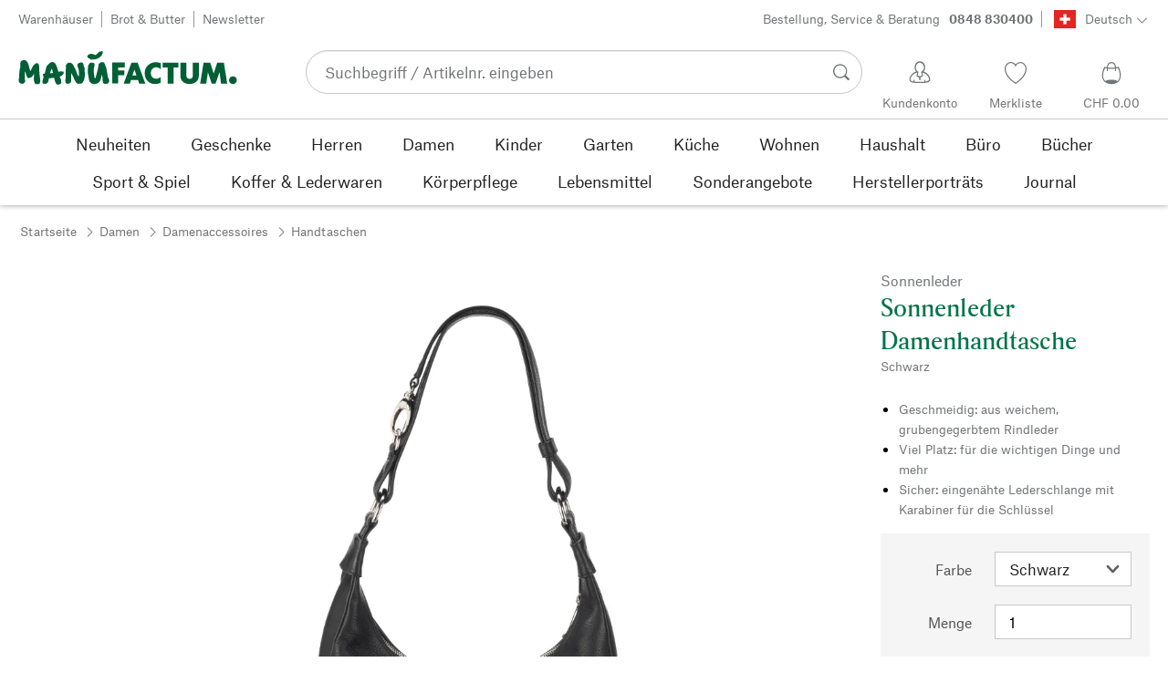

--- FILE ---
content_type: text/javascript
request_url: https://scripts.sirv.com/sirvjs/v3/sirv.js
body_size: 152390
content:
/*
    @license
    Sirv JS v3.23.1 (a93eae97)
    Copyright 2025 Sirv Limited
    https://sirv.com
*/
window.Sirv||(()=>{"use strict";var t,e,s,o,n={985:(t,e,i)=>{i.d(e,{A:()=>wt});var s=i(1798),o=i(3245),n=i(908),a=i(3138),h=i(6402),r=i(6002);const l=class{constructor(t){this.$J_TYPE="event.custom",this.magicEvent="event"===t.$J_TYPE?t:t.magicEvent,this.type=this.magicEvent.type,this._target=null,this.x=this.magicEvent.oe.x,this.y=this.magicEvent.oe.y,this.timeStamp=this.magicEvent.oe.timeStamp,this.relatedTarget=this.magicEvent.related,this.isQueueStopped=this.magicEvent.isQueueStopped,this.events=[]}get originEvent(){return this.magicEvent.originEvent}pushToEvents(t){const e=t;this.events.push(e)}stop(){return this.stopDistribution().stopDefaults()}stopDistribution(){return this.events.forEach((t=>{try{t.stopDistribution()}catch(t){}})),this}stopDefaults(){return this.events.forEach((t=>{try{t.stopDefaults()}catch(t){}})),this}stopQueue(){return this.isQueueStopped=()=>!0,this.magicEvent.stopQueue(),this}get clientXY(){return{x:this.clientX||this.magicEvent.oe.clientX,y:this.clientY||this.magicEvent.oe.clientY}}get pageXY(){return{x:this.x,y:this.y}}get target(){return this._target||this.magicEvent.oe.target}get related(){return this.relatedTarget}get button(){return this.magicEvent.button}get originalTarget(){if(this.events.length>0)return this.events[0].target}isTouchEvent(){return this.magicEvent.isTouchEvent()}isPrimaryTouch(){return this.magicEvent.isPrimaryTouch()}get primaryTouch(){return this.magicEvent.primaryTouch}get primaryTouchId(){return this.magicEvent.primaryTouchId}};class d extends l{constructor(t,e){super(t),({x:this.x,y:this.y}=t.pageXY),this.type="btnclick",this.clientX=t.oe.clientX,this.clientY=t.oe.clientY,this._target=e.node,this.pushToEvents(t)}}const c={threshold:300,button:1},p=function(t){t.stopDefaults()},u=function(t){const e=this.fetch("event:btnclick:options");if("dblclick"!==t.type&&t.button!==e.button)return;if(this.fetch("event:btnclick:ignore"))return void this.del("event:btnclick:ignore");let i;if("mousedown"===t.type)i=new d(t,this),this.store("event:btnclick:btnclickEvent",i);else if("mouseup"===t.type){if(i=this.fetch("event:btnclick:btnclickEvent"),!i)return;const s=t.pageXY;this.del("event:btnclick:btnclickEvent"),i.pushToEvents(t),t.timeStamp-i.timeStamp<=e.threshold&&Math.sqrt(Math.pow(s.x-i.x,2)+Math.pow(s.y-i.y,2))<=5&&this.callEvent("btnclick",i),wt(document).callEvent("mouseup",t)}else"dblclick"===t.type&&(i=new d(t,this),this.callEvent("btnclick",i))},m={add:function(t){this.store("event:btnclick:options",Object.assign({},c,t||{})),this.addEvent(["mousedown","mouseup"],u,1).addEvent("click",p,1)},remove:function(){this.removeEvent(["mousedown","mouseup"],u).removeEvent("click",p)}};class g extends l{constructor(t,e){super(t),({x:this.x,y:this.y}=t.pageXY),this.type="dblbtnclick",this.clientX=t.clientX,this.clientY=t.clientY,this._target=e.node,this.timedout=!1,this.tm=null,this.pushToEvents(t)}}const v={threshold:200},f=function(t){let e=this.fetch("event:dblbtnclick:event");if(e)clearTimeout(e.tm),this.del("event:dblbtnclick:event"),e.timedout||(e.pushToEvents(t),t.stopQueue().stop(),this.callEvent("dblbtnclick",e));else{const i=this.fetch("event:dblbtnclick:options");e=new g(t,this),e.tm=setTimeout((()=>{e.timedout=!0,t.isQueueStopped=()=>!1,this.callEvent("btnclick",t),this.del("event:dblbtnclick:event")}),i.threshold+10),this.store("event:dblbtnclick:event",e),t.stopQueue()}},y={add:function(t){this.store("event:dblbtnclick:options",Object.assign({},v,t||{})),this.addEvent("btnclick",f,1)},remove:function(){this.removeEvent("btnclick",f)}};class S extends l{constructor(t,e){super(t);const i=t.primaryTouch;this.type="tap",this.id=i.pointerId||i.identifier,this.x=i.pageX,this.y=i.pageY,this.pageX=i.pageX,this.pageY=i.pageY,this.clientX=i.clientX,this.clientY=i.clientY,this._target=e.node,this.pushToEvents(t)}get button(){return 0}}const w=function(t){t.stopDefaults()},b=function(t){t.isPrimaryTouch()?(this.store("event:tap:event",new S(t,this)),this.store("event:btnclick:ignore",!0)):this.del("event:tap:event")},A=function(t){const e=this.fetch("event:tap:event");e&&t.isPrimaryTouch()&&(this.del("event:tap:event"),e.id===t.primaryTouchId&&t.timeStamp-e.timeStamp<=200&&Math.sqrt(Math.pow(t.primaryTouch.pageX-e.x,2)+Math.pow(t.primaryTouch.pageY-e.y,2))<=10&&(this.del("event:btnclick:btnclickEvent"),t.stop(),e.pushToEvents(t),this.callEvent("tap",e)))},x={add:function(t){this.addEvent(["touchstart","pointerdown"],b,1).addEvent(["touchend","pointerup"],A,1).addEvent("click",w,1)},remove:function(){this.removeEvent(["touchstart","pointerdown"],b).removeEvent(["touchend","pointerup"],A).removeEvent("click",w)}};class z extends l{constructor(t,e){super(t),this.type="dbltap",this.x=t.x,this.y=t.y,this.clientX=t.clientX,this.clientY=t.clientY,this._target=e.node,this.timedout=!1,this.tm=null,this.pushToEvents(t)}}const C={threshold:300},I=function(t){let e=this.fetch("event:dbltap:event");if(e)clearTimeout(e.tm),this.del("event:dbltap:event"),e.timedout||(e.pushToEvents(t),t.stopQueue().stop(),this.callEvent("dbltap",e));else{const i=this.fetch("event:dbltap:options");e=new z(t,this),e.tm=setTimeout((()=>{e.timedout=!0,t.isQueueStopped=()=>!1,this.callEvent("tap",t)}),i.threshold+10),this.store("event:dbltap:event",e),t.stopQueue()}},E={add:function(t){this.store("event:dbltap:options",Object.assign(JSON.parse(JSON.stringify(C)),t||{})),this.addEvent("tap",I,1)},remove:function(){this.removeEvent("tap",I)}};class P extends l{constructor(t,e,i){super(t),({x:this.x,y:this.y}=t.pageXY),this.type="mousedrag",this.clientX=t.clientX,this.clientY=t.clientY,this._target=e.node,this.state=i,this.dragged=!1,this.pushToEvents(t)}}const N=function(t){if(1!==t.button)return;const e=new P(t,this,"dragstart");this.store("event:mousedrag:dragstart",e)},O=function(t){let e=this.fetch("event:mousedrag:dragstart");e&&(t.stopDefaults(),e=new P(t,this,"dragend"),this.del("event:mousedrag:dragstart"),this.callEvent("mousedrag",e))},T=function(t){let e=this.fetch("event:mousedrag:dragstart");e&&(t.stopDefaults(),e.dragged||(e.dragged=!0,this.callEvent("mousedrag",e)),e=new P(t,this,"dragmove"),this.callEvent("mousedrag",e))},D={add:function(){const t=T.bind(this),e=O.bind(this);this.addEvent("mousedown",N,1).addEvent("mouseup",O,1),wt(document).addEvent("mousemove",t,1).addEvent("mouseup",e,1),this.store("event:mousedrag:listeners:document:move",t),this.store("event:mousedrag:listeners:document:end",e)},remove:function(){const t=()=>{};this.removeEvent("mousedown",N).removeEvent("mouseup",O),wt(document).removeEvent("mousemove",this.fetch("event:mousedrag:listeners:document:move")||t).removeEvent("mouseup",this.fetch("event:mousedrag:listeners:document:end")||t),this.del("event:mousedrag:listeners:document:move").del("event:mousedrag:listeners:document:end")}};let M,k,_="wheel";"onwheel"in document||(_="mousewheel");class L extends l{constructor(t,e,i,s,o,n,a){super(t),({x:this.x,y:this.y}=t.pageXY),this.type="mousescroll",this._target=e.node,this.delta=i||0,this.deltaX=s||0,this.deltaY=o||0,this.deltaZ=n||0,this.deltaFactor=a||0,this.deltaMode=t.deltaMode||0,this.isMouse=!1,this.pushToEvents(t)}}const B=()=>{M=null},F=function(t){let e=0,i=0;const s=t.originEvent;if(s.detail&&(i=-1*t.detail),void 0!==s.wheelDelta&&(i=s.wheelDelta),void 0!==s.wheelDeltaY&&(i=s.wheelDeltaY),void 0!==s.wheelDeltaX&&(e=-1*s.wheelDeltaX),s.deltaY&&(i=-1*s.deltaY),s.deltaX&&(e=s.deltaX),0===i&&0===e)return;let n=0===i?e:i;const a=Math.max(Math.abs(i),Math.abs(e));(!M||a<M)&&(M=a);const h=n>0?Math.floor:Math.ceil;n=h(n/M),e=h(e/M),i=h(i/M),k&&clearTimeout(k),k=setTimeout(B,200);const r=new L(t,this,n,e,i,0,M);var l,d;r.isMouse=(l=M,d=s.deltaMode||0,l>50||1===d&&!("win"===o.A.platform&&l<1)||l%12==0||l%4.000244140625==0),this.callEvent("mousescroll",r)},H={add:function(){this.addEvent(_,F,1)},remove:function(){this.removeEvent(_,F,1)}};let R=null;const U=(t,e)=>{const i=e.x-t.x,s=e.y-t.y;return Math.sqrt(i*i+s*s)},j=(t,e)=>{let i;const s=t.originEvent;return s.targetTouches&&s.changedTouches?(i=s.targetTouches?s.targetTouches:s.changedTouches,i=Array.prototype.slice.call(i)):(i=[],e&&e.forEach((t=>{i.push(t)}))),i},V=(t,e,i)=>!(!t.pointerId||"touch"!==t.pointerType||i&&!e.has(t.pointerId)||(e.set(t.pointerId,t),0)),$=t=>t.pointerId&&"touch"===t.pointerType?t.pointerId:t.identifier,W=(t,e)=>{let i=!1;for(let s=0;s<t.length&&2!==e.length;s++){const o=$(t[s]);e.includes(o)||(e.push(o),i=!0)}return i},Z=(t,e)=>{let i=!1;if(e){const s=(t=>t.map((t=>$(t))))(t);for(let t=0;t<e.length;t++)if(!s.includes(e[t])){e.splice(t,1),i=!0;break}}return i},X=(t,e)=>{const i=[];for(let s=0;s<t.length&&(!e.includes($(t[s]))||(i.push(t[s]),2!==i.length));s++);return i},G=t=>{const e=t.fetch("event:pinch:target");e&&e.removeEvent(["touchend"],t.fetch("event:pinch:listeners:document:end")),t.del("event:pinch:target")},Y=t=>{const e=t.fetch("event:pinch:cache");e&&e.clear(),t.del("event:pinch:cache")};class q extends l{constructor(t,e,i,s){super(t),this.type="pinch",this._target=e.node,this.state=i,this.x=s.x,this.y=s.y,this.scale=s.scale,this.space=s.space,this.zoom=s.zoom,this.state=i,this.centerPoint=s.centerPoint,this.points=s.points,this.pushToEvents(t)}}const Q={x:0,y:0,space:0,scale:1,zoom:0,startSpace:0,startScale:1,started:!1,dragged:!1,points:[],centerPoint:{x:0,y:0}},J=(t,e)=>{const i=e.space;t.length>1?(e.space=((t,e)=>{const i=Array.prototype.slice.call(t),s=Math.abs(i[1].pageX-i[0].pageX),o=Math.abs(i[1].pageY-i[0].pageY),n=Math.min(i[1].pageX,i[0].pageX)+s/2,a=Math.min(i[1].pageY,i[0].pageY)+o/2;let h=0;return e.points=[i[0],i[1]],h=Math.pow(U({x:i[0].pageX,y:i[0].pageY},{x:i[1].pageX,y:i[1].pageY}),2),e.centerPoint={x:n,y:a},e.x=e.centerPoint.x,e.y=e.centerPoint.y,h})(t,e),e.startSpace||(e.startSpace=e.space),i>e.space?e.zoom=-1:i<e.space?e.zoom=1:e.zoom=0,e.scale=e.space/R):e.points=[]},K=function(t){let e,i=this.fetch("event:pinch:variables");const s=this.fetch("event:pinch:cache"),o=this.fetch("event:pinch:activepoints");if(i||(i=JSON.parse(JSON.stringify(Q))),i.started){if(t.pointerId&&!V(t,s,!0))return;t.stop(),J(X(j(t,s),o),i),e=new q(t,this,"pinchmove",i),this.callEvent("pinch",e)}},tt=function(t){let e,i,s=this.fetch("event:pinch:cache"),o=this.fetch("event:pinch:activepoints");if("mouse"===t.pointerType)return;o||(o=[],this.store("event:pinch:activepoints",o)),s||(s=new Map,this.store("event:pinch:cache",s)),this.fetch("event:pinch:target")||(this.store("event:pinch:target",wt(t.target)),wt(t.target).addEvent(["touchend"],this.fetch("event:pinch:listeners:document:end"),1)),V(t,s);const n=j(t,s);W(n,o),2===n.length&&(e=this.fetch("event:pinch:pinchstart"),i=this.fetch("event:pinch:variables"),i||(i=JSON.parse(JSON.stringify(Q))),J(X(n,o),i),e||(e=new q(t,this,"pinchstart",i),this.store("event:pinch:pinchstart",e),this.store("event:pinch:variables",i),R=i.space,this.callEvent("pinch",e),i.started=!0))},et=function(t){const e=this.fetch("event:pinch:cache");if("mouse"===t.pointerType||t.pointerId&&(!e||!e.has(t.pointerId)))return;let i=this.fetch("event:pinch:pinchstart");const s=this.fetch("event:pinch:variables"),o=this.fetch("event:pinch:activepoints"),n=j(t,e);((t,e)=>{t.pointerId&&"touch"===t.pointerType&&e&&e.has(t.pointerId)&&e.delete(t.pointerId)})(t,e);const a=Z(n,o);if(!(i&&s&&s.started&&a&&o))return;a&&W(n,o);let h="pinchend";n.length>1?h="pinchresize":(this.del("event:pinch:pinchstart").del("event:pinch:variables").del("event:pinch:activepoints"),Y(this),G(this)),J(X(n,o),s),i=new q(t,this,h,s),this.callEvent("pinch",i)},it={add:function(t){R||(R=(()=>{const t=wt(window).size;return t.width=Math.min(t.width,t.height),t.height=t.width,Math.pow(U({x:0,y:0},{x:t.width,y:t.height}),2)})());const e=K.bind(this),i=et.bind(this);this.addEvent(["touchstart","pointerdown"],tt,1).addEvent(["pointerup"],et,1).addEvent(["touchmove","pointermove"],K,1),this.store("event:pinch:listeners:document:move",e),this.store("event:pinch:listeners:document:end",i),wt(document).addEvent("pointermove",e,1).addEvent("pointerup",i,1)},remove:function(){this.removeEvent(["touchstart","pointerdown"],tt).removeEvent(["pointerup"],et).removeEvent(["touchmove","pointermove"],K);const t=()=>{};wt(document).removeEvent("pointermove",this.fetch("event:pinch:listeners:document:move")||t,1).removeEvent("pointerup",this.fetch("event:pinch:listeners:document:end")||t,1),this.del("event:pinch:listeners:document:move").del("event:pinch:listeners:document:end"),G(this),Y(this),this.del("event:pinch:variables").del("event:pinch:activepoints").del("event:pinch:pinchstart")}};class st extends l{constructor(t,e,i){super(t);const s=t.primaryTouch;this.type="touchdrag",this.id=s.pointerId||s.identifier,this.clientX=s.clientX,this.clientY=s.clientY,this.pageX=s.pageX,this.pageY=s.pageY,this.x=s.pageX,this.y=s.pageY,this._target=e.node,this.state=i,this.dragged=!1,this.pushToEvents(t)}get button(){return 0}}const ot=function(t){if(!t.isPrimaryTouch())return;const e=new st(t,this,"dragstart");this.store("event:touchdrag:dragstart",e)},nt=function(t){let e=this.fetch("event:touchdrag:dragstart");e&&e.dragged&&e.id===t.primaryTouchId&&(e=new st(t,this,"dragend"),this.del("event:touchdrag:dragstart"),this.callEvent("touchdrag",e))},at=function(t){let e=this.fetch("event:touchdrag:dragstart");e&&t.isPrimaryTouch()&&(e.id===t.primaryTouchId?(!e.dragged&&Math.sqrt(Math.pow(t.primaryTouch.pageX-e.x,2)+Math.pow(t.primaryTouch.pageY-e.y,2))>10&&(e.dragged=!0,this.callEvent("touchdrag",e)),e.dragged&&(e=new st(t,this,"dragmove"),this.callEvent("touchdrag",e))):this.del("event:touchdrag:dragstart"))},ht={btnclick:m,dblbtnclick:y,tap:x,dbltap:E,mousedrag:D,mousescroll:H,pinch:it,touchdrag:{add:function(){const t=at.bind(this),e=nt.bind(this);this.addEvent(["touchstart","pointerdown"],ot,1).addEvent(["touchend","pointerup"],nt,1).addEvent(["touchmove","pointermove"],at,1),this.store("event:touchdrag:listeners:document:move",t),this.store("event:touchdrag:listeners:document:end",e),wt(document).addEvent("pointermove",t,1).addEvent("pointerup",e,1)},remove:function(){const t=()=>{};this.removeEvent(["touchstart","pointerdown"],ot).removeEvent(["touchend","pointerup"],nt).removeEvent(["touchmove","pointermove"],at),wt(document).removeEvent("pointermove",this.fetch("event:touchdrag:listeners:document:move")||t,1).removeEvent("pointerup",this.fetch("event:touchdrag:listeners:document:end")||t,1),this.del("event:touchdrag:listeners:document:move").del("event:touchdrag:listeners:document:end")}}},rt=class{constructor(t){this.node=t,this.$J_UUID=(0,n.A)(this),this.$J_TYPE=null,this.$J_EXT=()=>{},s.O3.set(this.node,this)}fetch(t,e){var i;const s=(0,a.c7)(this.$J_UUID);return s.has(t)||void 0===e||s.set(t,e),null!=(i=s.get(t))?i:null}store(t,e){return(0,a.c7)(this.$J_UUID).set(t,e),this}del(t){return(0,a.c7)(this.$J_UUID).delete(t),this}addEvent(t,e,i,n){if(void 0===n&&(n={}),Array.isArray(t))return t.forEach((t=>{this.addEvent(t,e,i,n)})),this;const a=s.xW[t]||t;if(!a||!e||!(0,r.A)(a)||"function"!==(0,h.A)(e))return this;if("domready"===a&&o.A.ready)return e(),this;i=parseInt(i||50,10),e.$J_EUID||(e.$J_EUID=Math.floor(Math.random()*+new Date));const l=this.fetch("_EVENTS_",{});let d=l[a];d||(d=[],l[a]=d,ht[a]?ht[a].add.call(this,n):(d.handle=t=>{t=Object.assign(t||window.e,{$J_TYPE:"event"}),this.callEvent(a,wt(t))},this.node.addEventListener(a,d.handle,n)));const c={type:a,fn:e,priority:i,euid:e.$J_EUID};return d.push(c),d.sort(((t,e)=>t.priority-e.priority)),this}removeEvent(){for(var t=arguments.length,e=new Array(t),i=0;i<t;i++)e[i]=arguments[i];const o=e.length>1?e[1]:-100;if(Array.isArray(e[0]))return e[0].forEach((t=>{this.removeEvent(t,o)})),this;const n=s.xW[e[0]]||e[0],a=this.fetch("_EVENTS_",{});if(!(n&&(0,r.A)(n)&&a&&a[n]))return this;const h=a[n]||[];for(let t=0;t<h.length;t++){const e=h[t];(-100===o||o&&o.$J_EUID===e.euid)&&h.splice(t--,1)}return 0===h.length&&(ht[n]?ht[n].remove.call(this):this.node.removeEventListener(n,h.handle,!1),delete a[n]),this}callEvent(t,e){const i=this.fetch("_EVENTS_",{}),o=s.xW[t]||t;if(o&&(0,r.A)(o)&&i&&i[o]){try{e&&e.type||(e=Object.assign(e||{},{type:o}))}catch(t){}void 0===e.timeStamp&&(e.timeStamp=Date.now());const t=i[o]||[];for(let i=0;i<t.length&&(!e.isQueueStopped||!e.isQueueStopped());i++)t[i].fn.call(this,e)}}clearEvents(){const t=this.fetch("_EVENTS_");return t?(Object.keys(t).forEach((t=>{this.removeEvent(t)})),this.del("_EVENTS_"),this):this}},lt=class extends rt{constructor(t){super(t),this.$J_TYPE="magicjs-"+(t===window?"window":"document")}get size(){return o.A.touchScreen?{width:window.innerWidth,height:window.innerHeight}:{width:o.A.doc.clientWidth,height:o.A.doc.clientHeight}}get scroll(){return{x:window.pageXOffset||o.A.doc.scrollLeft,y:window.pageYOffset||o.A.doc.scrollTop}}get fullSize(){return{width:Math.max(o.A.doc.scrollWidth,this.size.width),height:Math.max(o.A.doc.scrollHeight,this.size.height)}}},dt=t=>{if(!(t in document.documentElement.style)){const e=o.A.cssDomPrefix+t.charAt(0).toUpperCase()+t.slice(1);if(e in document.documentElement.style)return e}return t};var ct=i(2783);const pt=/^(border(Top|Bottom|Left|Right)Width)|((padding|margin)(Top|Bottom|Left|Right))$/,ut={},mt={aspectRatio:!0,fontWeight:!0,lineHeight:!0,opacity:!0,zIndex:!0,zoom:!0},gt=/\S+/g,vt=t=>Array.isArray(t)?t:(0,r.A)(t)&&t.match(gt)||[],ft=class extends rt{constructor(t){super(t),this.$J_TYPE="magicjs-element"}requestFullScreen(){o.A.fullScreen.capable&&!document.requestFullScreen?o.A.fullScreen.request(this.node):this.node.requestFullScreen(this.node)}addClass(t){const e=vt(t);return e.length&&this.node.classList.add(...e),this}removeClass(t){const e=vt(t);return e.length&&this.node.classList.remove(...e),this}getCss(t){const e=(0,ct.A)(t);ut[e]||(ut[e]=dt(e)),t=ut[e];let i=((t,e)=>{const i=window.getComputedStyle(t,null);return i?i.getPropertyValue(e)||i[e]:null})(this.node,t);if("auto"===i&&(i=null),null!==i){if("opacity"===t)return i?parseFloat(i):1;pt.test(t)&&(i=parseInt(i,10)?i:"0px")}return i}setCssProp(t,e){const i=(0,ct.A)(t);try{ut[i]||(ut[i]=dt(i)),t=ut[i],this.node.style[t]=e+("number"!==(0,h.A)(e)||mt[i]?"":"px")}catch(t){}return this}setCss(t){return Object.entries(t).forEach((t=>{this.setCssProp(...t)})),this}getStyles(){for(var t=arguments.length,e=new Array(t),i=0;i<t;i++)e[i]=arguments[i];return Object.fromEntries(e.map((t=>[t,this.getCss(t)])))}setProps(t){return Object.entries(t).forEach((t=>{t[1]=""+t[1],"class"===t[0]?this.addClass(t[1]):this.node.setAttribute(...t)})),this}get size(){return{width:this.node.offsetWidth,height:this.node.offsetHeight}}render(){return this.size}getInnerSize(t){const e=this.size;return e.width-=parseFloat(this.getCss("border-left-width")||0)+parseFloat(this.getCss("border-right-width")||0),e.height-=parseFloat(this.getCss("border-top-width")||0)+parseFloat(this.getCss("border-bottom-width")||0),t||(e.width-=parseFloat(this.getCss("padding-left")||0)+parseFloat(this.getCss("padding-right")||0),e.height-=parseFloat(this.getCss("padding-top")||0)+parseFloat(this.getCss("padding-bottom")||0)),e}get scroll(){return{top:this.node.scrollTop,left:this.node.scrollLeft}}get fullScroll(){let t=this.node;const e={top:0,left:0};do{e.left+=t.scrollLeft||0,e.top+=t.scrollTop||0,t=t.parentNode}while(t);return e}get position(){const t=this.node.getBoundingClientRect(),e=wt(document).scroll,i=o.A.doc;return{top:t.top+e.y-i.clientTop,left:t.left+e.x-i.clientLeft}}get rect(){const t=this.position,e=this.size;return{top:t.top,bottom:t.top+e.height,left:t.left,right:t.left+e.width}}changeContent(t){try{this.node.innerHTML=t}catch(e){this.node.innerText=t}return this}remove(){return this.node.remove(),this}kill(){return Array.from(this.node.childNodes).forEach((t=>{3!==t.nodeType&&8!==t.nodeType&&wt(t).kill()})),s.O3.delete(this.node),this.remove(),this.clearEvents(),(0,a.uH)(this.$J_UUID),null}append(t,e){void 0===e&&(e="bottom");const i=this.node.firstChild;return t=wt(t),"top"===e&&i?this.node.insertBefore(t.node,i):this.node.appendChild(t.node||t),this}appendTo(t,e){return wt(t).append(this,e),this}get tagName(){return this.node.tagName.toLowerCase()}attr(t,e){let i=this;return null!=e?this.node.setAttribute(t,e):(i=this.node.getAttribute(t),i&&(0,r.A)(i)&&""!==i.trim()||(i=null)),i}removeAttr(t){return this.node.removeAttribute(t),this}hasClass(t){return this.node.classList.contains(t)}hasAttribute(t){return this.node.hasAttribute(t)}},yt=class{constructor(t){this.oe=t,this.$J_TYPE="event",this.isQueueStopped=()=>!1,this.type=this.oe.type,this.timeStamp=this.oe.timeStamp,this.propertyName=this.oe.propertyName,this.pointerType=this.oe.pointerType}get originEvent(){return this.oe}stop(){return this.stopDistribution().stopDefaults()}stopDistribution(){return this.oe.stopPropagation?this.oe.stopPropagation():this.oe.cancelBubble=!0,this}stopDefaults(){return this.oe.preventDefault?this.oe.preventDefault():this.oe.returnValue=!1,this}stopQueue(){return this.isQueueStopped=()=>!0,this}get clientXY(){let t,e={x:0,y:0};return t=/touch/i.test(this.type)?this.oe.changedTouches[0]:this.oe,t&&(e={x:t.clientX,y:t.clientY}),e}get pageXY(){let t=this.oe;return/touch/i.test(this.type)&&(t=this.oe.changedTouches[0]),t?{x:t.pageX||t.clientX+o.A.doc.scrollLeft,y:t.pageY||t.clientY+o.A.doc.scrollTop}:{x:0,y:0}}get target(){let t=this.oe.target;for(t||(t=this.oe.srcElement);t&&3===t.nodeType;)t=t.parentNode;return t}get related(){let t=null;switch(this.type){case"mouseover":case"pointerover":case"MSPointerOver":t=this.oe.relatedTarget,t||(t=this.oe.fromElement);break;case"mouseout":case"pointerout":case"MSPointerOut":t=this.oe.relatedTarget,t||(t=this.oe.toElement);break;default:return t}try{for(;t&&3===t.nodeType;)t=t.parentNode}catch(e){t=null}return t}get button(){let t=this.oe.which;return this.oe.which||void 0===this.oe.button||(t=1&this.oe.button?1:2&this.oe.button?3:4&this.oe.button?2:0),t}isTouchEvent(){return this.oe.pointerType&&("touch"===this.oe.pointerType||this.oe.pointerType===this.oe.MSPOINTER_TYPE_TOUCH)||/touch/i.test(this.type)}isPrimaryTouch(){return this.oe.pointerType?("touch"===this.oe.pointerType||this.oe.MSPOINTER_TYPE_TOUCH===this.oe.pointerType)&&this.oe.isPrimary:this.oe instanceof window.TouchEvent&&1===this.oe.changedTouches.length&&(!this.oe.targetTouches.length||this.oe.targetTouches[0].identifier===this.oe.changedTouches[0].identifier)}get primaryTouch(){let t=null;return this.oe.pointerType?!this.oe.isPrimary||"touch"!==this.oe.pointerType&&this.oe.MSPOINTER_TYPE_TOUCH!==this.oe.pointerType||(t=this.oe):this.oe instanceof window.TouchEvent&&(t=this.oe.changedTouches[0]),t}get primaryTouchId(){let t=null;return this.oe.pointerType?!this.oe.isPrimary||"touch"!==this.oe.pointerType&&this.oe.MSPOINTER_TYPE_TOUCH!==this.oe.pointerType||(t=this.oe.pointerId):this.oe instanceof window.TouchEvent&&(t=this.oe.changedTouches[0].identifier),t}},St=t=>{let e=t;switch((0,h.A)(t)){case"string":{const i=document.getElementById(t);e=i?St(i):null;break}case"window":case"document":e=s.O3.has(t)?s.O3.get(t):new lt(t);break;case"element":e=s.O3.has(t)?s.O3.get(t):new ft(t);break;case"event":e=new yt(t)}return e},wt=St},6765:(t,e,i)=>{i.d(e,{A:()=>o});var s=i(985);const o=(t,e,i)=>(0,s.A)(document.createElement(t)).setProps(e||{}).setCss(i||{})},908:(t,e,i)=>{i.d(e,{A:()=>o});let s=0;const o=t=>(t.$J_UUID||(t.$J_UUID=++s),t.$J_UUID)},2783:(t,e,i)=>{i.d(e,{A:()=>s});const s=t=>t.replace(/-\D/g,(t=>t.charAt(1).toUpperCase()))},354:(t,e,i)=>{i.d(e,{A:()=>S});var s=i(1798),o=i(908),n=i(3138),a=i(6402),h=i(985),r=i(6765),l=i(6002),d=i(3245);const c=d.A.constructableStylesheets?(t,e,i,o)=>{if(i||(i=s.y1),!s.XB.has(i)){var n;const t=new CSSStyleSheet;s.XB.set(i,t),null!=(n=o)&&n.adoptedStyleSheets||(o=document),o.adoptedStyleSheets=[...o.adoptedStyleSheets,t]}(0,l.A)(e)||(e=Object.entries(e).map((t=>t[0]+":"+t[1])).join(";"));const a=s.XB.get(i);return a.insertRule(t+"{"+e+"}"),a.cssRules.length-1}:(t,e,i,o)=>{i||(i=s.y1);let n=document.head||document.body;o&&(n=(0,h.A)(o).node||o);let a=(0,h.A)(n.querySelector("#"+i));a||(a=(0,r.A)("style").attr("id",i).attr("type","text/css"),n.insertBefore(a.node,n.firstChild));const d=a.node.sheet||a.node.styleSheet;return(0,l.A)(e)||(e=Object.entries(e).map((t=>t[0]+":"+t[1])).join(";")),d.insertRule(t+" {"+e+"}",d.cssRules.length)},p=d.A.constructableStylesheets?(t,e)=>!!s.XB.has(t)&&(s.XB.get(t).deleteRule(e),!0):(t,e)=>{const i=(0,h.A)(t);"element"===(0,a.A)(i)&&(i.sheet||i.styleSheet).deleteRule(e)},u=()=>"xxxxxxxx-xxxx-4xxx-yxxx-xxxxxxxxxxxx".replace(/[xy]/g,(t=>{const e=16*Math.random()|0;return("x"===t?e:3&e|8).toString(16)})).toUpperCase(),m=t=>new URL(t,document.baseURI).href;var g=i(6241);const v=t=>{let e=0;const i=t.length;for(let s=0;s<i;++s)e=31*e+t.charCodeAt(s),e%=4294967296;return e};var f=i(2783),y=i(2484);const S={$uuid:o.A,getStorage:n.c7,typeOf:a.A,$:h.A,$new:r.A,addCSS:c,removeCSS:p,generateUUID:u,getAbsoluteURL:m,isAbsoluteURL:g.A,getHashCode:v,camelize:f.A,isObject:y.A,isString:l.A,DPPX:s.de,W:(0,h.A)(window),D:(0,h.A)(document),U:void 0}},6241:(t,e,i)=>{i.d(e,{A:()=>s});const s=t=>/^(?:http(s)?:\/\/)?[\w.-]+(?:\.[\w\.-]+)+[\w\-\._~:/?#[\]%@!\$&'\(\)\*\+,;=.]+$/i.test(t)},2484:(t,e,i)=>{i.d(e,{A:()=>s});const s=t=>null!==t&&"object"==typeof t&&t.constructor===Object},6002:(t,e,i)=>{i.d(e,{A:()=>s});const s=t=>"string"==typeof t||t instanceof window.String},3138:(t,e,i)=>{i.d(e,{c7:()=>o,uH:()=>n});const s=new Map,o=t=>(s.has(t)||s.set(t,new Map),s.get(t)),n=t=>{s.has(t)&&s.delete(t)}},6402:(t,e,i)=>{i.d(e,{A:()=>s});const s=t=>{if(null==t)return!1;if(t.$J_TYPE)return t.$J_TYPE;if(t.nodeType){if(1===t.nodeType)return"element";if(3===t.nodeType)return"textnode"}return t===window?"window":t===document?"document":t instanceof window.Array?"array":t instanceof window.Function?"function":t instanceof window.String?"string":t===window.event||t.constructor==window.Event||t.constructor==window.MouseEvent||t.constructor==window.UIEvent||t.constructor==window.KeyboardEvent||t.constructor==window.KeyEvent?"event":t instanceof window.Date?"date":t instanceof window.RegExp?"regexp":t.length&&t.item?"collection":t.length&&t.callee?"arguments":typeof t}},3245:(t,e,i)=>{i.d(e,{A:()=>c});var s=i(985),o=i(6765),n=i(1798);const a=navigator.userAgent.toLowerCase(),h=a.match(/(webkit|gecko)\/(\d+\.?\d*)/i),r=a.match(/(edge|opr)\/(\d+\.?\d*)/i)||a.match(/(crios|chrome|safari|firefox|opera|opr)\/(\d+\.?\d*)/i),l=a.match(/version\/(\d+\.?\d*)/i),d=new class{constructor(){this._magicClasses=[],this._features={fullScreen:!!(document.fullscreenEnabled||document.msFullscreenEnabled||document.webkitFullScreenEnabled||document.webkitFullscreenEnabled)},this._touchScreen="ontouchstart"in window||window.DocumentTouch&&document instanceof DocumentTouch||navigator.maxTouchPoints>0||navigator.msMaxTouchPoints>0,this._mobile=!!a.match(/(android|bb\d+|meego).+|avantgo|bada\/|blackberry|blazer|compal|elaine|fennec|hiptop|iemobile|ip(hone|od|ad)|iris|kindle|lge |maemo|midp|mmp|mobile.+firefox|netfront|opera m(ob|in)i|palm( os)?|phone|p(ixi|re)\/|plucker|pocket|psp|series(4|6)0|symbian|treo|up\.(browser|link)|vodafone|wap|windows (ce|phone)|xda|xiino/),this._engine=(()=>{let t="unknown";return h&&h[1]?t=h[1].toLowerCase():null!==window.mozInnerScreenY?t="gecko":null!==window.WebKitPoint&&(t="webkit"),t})(),this._androidBrowser=!1,this._version=h&&h[2]?parseFloat(h[2]):0,this._uaName=r&&r[1]?r[1].toLowerCase():"",this._uaVersion=r&&r[2]?parseFloat(r[2]):0,this._cssPrefix="",this._cssDomPrefix="",this._domPrefix="",this._platform=(()=>{let t;return a.match(/ip(?:ad|od|hone)/)?t="ios":(t=a.match(/(?:webos|android)/),t||(t=navigator.platform.match(/mac|win|linux/i),t||(t=["other"])),t=t[0].toLowerCase()),t})(),this._scrollbarsWidth=0,this._ready=!1,this._constructableStylesheets=(()=>{try{return!!(new CSSStyleSheet).replace}catch(t){return!1}})(),this.calculate()}calculate(){"gecko"===this._engine&&(this._version=r&&r[2]?parseFloat(r[2]):0),r&&"crios"===r[1]&&(this._uaName="chrome"),"safari"===this._uaName&&l&&l[1]&&(this._uaVersion=parseFloat(l[1])),"android"===this._platform&&this.webkit&&l&&l[1]&&(this._androidBrowser=!0);const t={gecko:["-moz-","Moz","moz"],webkit:["-webkit-","Webkit","webkit"]}[this._engine]||["","",""];this._cssPrefix=t[0],this._cssDomPrefix=t[1],this._domPrefix=t[2],!this._mobile&&"mac"===this._platform&&this._touchScreen&&(this._mobile=!0,this._platform="ios"),this._magicClasses.push(this._platform+"-magic"),this._mobile&&this._magicClasses.push("mobile-magic"),this._androidBrowser&&this._magicClasses.push("android-browser-magic"),this._magicClasses.push("svg-magic"),document.documentElement.classList.add(...this._magicClasses);try{document.documentElement.setAttribute("data-magic-ua",this.uaName),document.documentElement.setAttribute("data-magic-ua-ver",this.uaVersion),document.documentElement.setAttribute("data-magic-engine",this.engine),document.documentElement.setAttribute("data-magic-engine-ver",this.version)}catch(t){}window.navigator.pointerEnabled||["down","up","move","over","out"].forEach((t=>{const e="pointer"+t;n.xW[e]="edge"===this.uaName?e:-1}))}get features(){return this._features}get touchScreen(){return this._touchScreen}get mobile(){return this._mobile}get engine(){return this._engine}get version(){return this._version}get uaName(){return this._uaName}get uaVersion(){return this._uaVersion}get cssPrefix(){return this._cssPrefix}get cssDomPrefix(){return this._cssDomPrefix}get domPrefix(){return this._domPrefix}get platform(){return this._platform}get scrollbarsWidth(){return this._scrollbarsWidth}get doc(){return document.documentElement}get ready(){return this._ready}get webkit(){return"webkit"===this._engine}get gecko(){return"gecko"===this._engine}get androidBrowser(){return this._androidBrowser}get constructableStylesheets(){return this._constructableStylesheets}onready(){if(!this._ready){this._ready=!0;try{const t=(0,o.A)("div").setCss({width:100,height:100,overflow:"scroll",position:"absolute",top:-9999}).appendTo(document.body);this._scrollbarsWidth=t.node.offsetWidth-t.node.clientWidth,t.remove()}catch(t){}(0,s.A)(document).callEvent("domready")}}};(()=>{const t={capable:d.features.fullScreen,enabled:()=>!!(document.fullscreenElement||document[d.domPrefix+"FullscreenElement"]||document.fullScreen||document.webkitIsFullScreen||document[d.domPrefix+"FullScreen"]),request:(e,i)=>{i||(i={}),t.capable&&!i.windowFullscreen?(t.onchange=e=>{t.enabled()?i.onEnter&&i.onEnter():((0,s.A)(document).removeEvent(t.changeEventName,t.onchange),i.onExit&&i.onExit())},(0,s.A)(document).addEvent(t.changeEventName,t.onchange),t.onerror=e=>{i.fallback&&i.fallback(),(0,s.A)(document).removeEvent(t.errorEventName,t.onerror)},(0,s.A)(document).addEvent(t.errorEventName,t.onerror),(t=>{(t.requestFullscreen||t[d.domPrefix+"RequestFullscreen"]||t[d.domPrefix+"RequestFullScreen"]||(()=>{})).call(t)})((0,s.A)(e).node)):i.fallback&&i.fallback()},cancel:document.exitFullscreen||document.cancelFullScreen||document[d.domPrefix+"ExitFullscreen"]||document[d.domPrefix+"CancelFullScreen"]||(()=>{}),changeEventName:(document.exitFullscreen?"":d.domPrefix)+"fullscreenchange",errorEventName:(document.exitFullscreen?"":d.domPrefix)+"fullscreenerror",prefix:d.domPrefix,activeElement:null};d.fullScreen=t})();const c=d},1798:(t,e,i)=>{i.d(e,{O3:()=>s,XB:()=>a,de:()=>n,xW:()=>h,y1:()=>o});const s=new WeakMap,o="mjs-"+Math.floor(Math.random()*(new Date).getTime()),n=window.devicePixelRatio>=2?2:1,a=new Map,h={}},5812:(t,e,s)=>{s.d(e,{A:()=>z});var o=s(354),n=s(3245),a=s(985),h=s(6402),r=s(6002);const l={linear:"linear",sineIn:"easeInSine",sineOut:"easeOutSine",expoIn:"easeInExpo",expoOut:"easeOutExpo",quadIn:"easeInQuad",quadOut:"easeOutQuad",cubicIn:"easeInCubic",cubicOut:"easeOutCubic",backIn:"easeInBack",backOut:"easeOutBack",elasticIn:(t,e)=>(e=e||[],Math.pow(2,10*--t)*Math.cos(20*t*Math.PI*(e[0]||1)/3)),elasticOut:(t,e)=>1-l.elasticIn(1-t,e),bounceIn:t=>{for(let e=0,i=1;;e+=i,i/=2)if(t>=(7-4*e)/11)return i*i-Math.pow((11-6*e-11*t)/4,2)},bounceOut:t=>1-l.bounceIn(1-t),none:t=>0},d={INIT:0,STARTED:1,PLAYING:2,PAUSED:3,ENDED:4};class c{constructor(t,e){this.styles=null,this.cubicBezier=null,this.easeFn=null,this.state=d.INIT,this.pStyles=[],this.alternate=!1,this.continuous=!1,this.startTime=null,this.finishTime=null,this.pausedTime=0,this.options={fps:60,duration:600,transition:"ease",cycles:1,direction:"normal",onStart:()=>{},onComplete:()=>{},onBeforeRender:()=>{},onAfterRender:()=>{},forceAnimation:!1,roundCss:!1},this.els=[],Array.isArray(t)||(t=[t]),t.forEach((t=>{t&&this.els.push((0,a.A)(t))})),this.options=Object.assign(this.options,e),this.timer=!1,this.setTransition(this.options.transition),(0,r.A)(this.options.cycles)&&(this.options.cycles="infinite"===this.options.cycles?1/0:parseInt(this.options.cycles,10)||1)}static getTransition(){return l}setTransition(t){this.options.transition=t,this.easeFn=c.cubicBezierAtTime;const e=l[this.options.transition]||this.options.transition;"function"===(0,h.A)(e)?this.easeFn=e:this.cubicBezier=this.parseCubicBezier(e)||this.parseCubicBezier("ease")}start(t){const e=/%$/;if(this.state===d.PLAYING)return this;this.state=d.STARTED,this.cycle=0,this.alternate=["alternate","alternate-reverse"].includes(this.options.direction),this.continuous=["continuous","continuous-reverse"].includes(this.options.direction),t||(t={}),Array.isArray(t)||(t=[t]),this.styles=t;const i=this.styles.length;this.pStyles=new Array(i);for(let t=0;t<i;t++){this.pStyles[t]={};for(const i in this.styles[t])e.test(this.styles[t][i][0])&&(this.pStyles[i]=!0),["reverse","alternate-reverse","continuous-reverse"].includes(this.options.direction)&&this.styles[t][i].reverse()}return this.calcTime(),this.options.onStart(),0===this.options.duration?(this.render(1),this.options.onComplete(this.els.length<2?this.els[0]:this.els)):this.startAnimation(),this}stopAnimation(){this.timer&&(this.options.forceAnimation?clearInterval(this.timer):(0,a.A)(window).node.cancelAnimationFrame.call((0,a.A)(window).node,this.timer),this.timer=!1)}resume(){return this.state!==d.PAUSED||(this.calcTime(),this.pausedTime=0,this.startAnimation()),this}pause(){return[d.PAUSED,d.ENDED].includes(this.state)||(this.pausedTime=Date.now()-this.startTime,this.stopAnimation(),this.state=d.PAUSED),this}isPlaying(){return this.state===d.PLAYING}isPaused(){return this.state===d.PAUSED}stop(t){return[d.INIT,d.ENDED].includes(this.state)||(this.stopAnimation(),this.state=d.ENDED,t&&(this.render(1),this.options.onComplete(this.els.length<2?this.els[0]:this.els))),this}startAnimation(){this.options.forceAnimation?this.timer=setInterval((()=>{this.loop()}),Math.round(1e3/this.options.fps)):this.timer=(0,a.A)(window).node.requestAnimationFrame.call((0,a.A)(window).node,this.loop.bind(this)),this.state=d.PLAYING}calcTime(){this.startTime=Date.now()-this.pausedTime,this.finishTime=this.startTime+this.options.duration}loop(){const t=Date.now(),e=(t-this.startTime)/this.options.duration,i=Math.floor(e);if(t>=this.finishTime&&i>=this.options.cycles)return this.stopAnimation(),this.render(1),this.options.onComplete(this.els.length<2?this.els[0]:this.els),this;if(this.alternate&&this.cycle<i)for(let t=0,e=this.styles.length;t<e;t++)for(const e in this.styles[t])this.styles[t][e].reverse();this.cycle=i,this.options.forceAnimation||(this.timer=(0,a.A)(window).node.requestAnimationFrame.call((0,a.A)(window).node,this.loop.bind(this))),this.render((this.continuous?i:0)+this.easeFn(e%1,this.options.duration,this.cubicBezier))}render(t){const e=[],i=this.els.length;for(let s=0;s<i;s++)e.push(this.renderOverLoad(t,this.els[s],this.styles[s],this.pStyles[s]));let s=this.els,o=e;i<2&&(s=this.els[0],o=e[0]),this.options.onBeforeRender(o,s),this.set(e),this.options.onAfterRender(o,s)}renderOverLoad(t,e,i,s){const o={};return Object.entries(i).forEach((e=>{const[i,n]=e;"opacity"===i?o[i]=Math.round(100*this.calc(n[0],n[1],t))/100:(o[i]=this.calc(n[0],n[1],t),s[i]&&(o[i]+="%"))})),o}calc(t,e,i){return t=parseFloat(t),((e=parseFloat(e))-t)*i+t}set(t){for(let e=0,i=this.els.length;e<i;e++)this.els[e].setCss(t[e]);return this}parseCubicBezier(t){let e=null;if(Array.isArray(t)&&4===t.length)return t;if(!(0,r.A)(t))return null;switch(t){case"linear":e=[0,0,1,1];break;case"ease":e=[.25,.1,.25,1];break;case"ease-in":e=[.42,0,1,1];break;case"ease-out":e=[0,0,.58,1];break;case"ease-in-out":e=[.42,0,.58,1];break;default:if((t=t.replace(/\s/g,"")).match(/^cubic-bezier\((?:-?[0-9\.]{0,}[0-9]{1,},){3}(?:-?[0-9\.]{0,}[0-9]{1,})\)$/)){e=t.replace(/^cubic-bezier\s*\(|\)$/g,"").split(",");for(let t=e.length-1;t>=0;t--)e[t]=parseFloat(e[t])}}return e}static cubicBezierAtTime(t,e,i){let s=0,o=0,n=0,a=0,h=0,r=0;const l=t=>((s*t+o)*t+n)*t,d=t=>(3*s*t+2*o)*t+n;return n=3*i[0],o=3*(i[2]-i[0])-n,s=1-n-o,r=3*i[1],h=3*(i[3]-i[1])-r,a=1-r-h,c=t,p=(t=>1/(200*t))(e),(t=>((a*t+h)*t+r)*t)(((t,e)=>{let i,s,o,n,a,h;const r=t=>t>=0?t:0-t;for(o=t,h=0;h<8;h++){if(n=l(o)-t,r(n)<e)return o;if(a=d(o),r(a)<1e-6)break;o-=n/a}if(i=0,s=1,o=t,o<i)return i;if(o>s)return s;for(;i<s;){if(n=l(o),r(n-t)<e)return o;t>n?i=o:s=o,o=.5*(s-i)+i}return o})(c,p));var c,p}}const p=c;var u=s(2783),m=s(2484),g=s(6241);let v=null;const f={boolean:1,array:2,number:3,function:4,url:5,string:100},y={boolean:(t,e,i)=>{if("boolean"!==(0,h.A)(e)){if(i||!(0,r.A)(e))return!1;if(!/^(true|false)$/.test(e))return!1;e=!e.replace(/true/i,"").trim()}return!(t.hasOwnProperty("enum")&&!t.enum.includes(e)||(v=e,0))},url:(t,e,i)=>!(!(0,r.A)(e)||!(0,g.A)(e))&&(!t.hasOwnProperty("enum")||t.enum.includes(e)),string:(t,e,i)=>!(!(0,r.A)(e)||t.hasOwnProperty("enum")&&!t.enum.includes(e)||(v=""+e,0)),number:(t,e,i)=>{let s=parseFloat(e);if(isNaN(s))return!1;if(isNaN(t.minimum)&&(t.minimum=Number.NEGATIVE_INFINITY),isNaN(t.maximum)&&(t.maximum=Number.POSITIVE_INFINITY),(0,r.A)(e)&&/^\s*\d+\s*\/\s*\d+\s*$/.test(e)){const t=e.split("/");if(s=1===t.length?parseFloat(t[0]):parseFloat(t[0])/parseFloat(t[1]),isNaN(s))return!1}if(t.hasOwnProperty("enum")&&!t.enum.includes(s))return!1;if(t.minimum>s||s>t.maximum)return!1;const o=(0,r.A)(e)&&e.endsWith("%");return v=o?e:s,!0},array:(t,e,i)=>{if((0,r.A)(e))try{e=JSON.parse(e.replace(/'/g,'"'))}catch(t){return!1}return!!Array.isArray(e)&&(v=e,!0)},function:(t,e,i)=>"function"===(0,h.A)(e)&&(v=e,!0)},S=(t,e,i)=>{const s=t.hasOwnProperty("oneOf")?t.oneOf:[t];return!!Array.isArray(s)&&s.some((t=>y[t.type](t,e,i)))},w=t=>{const e={},i=(t,s)=>{Object.entries(t).forEach((t=>{const[o,n]=t,a=s.slice(0);!(0,m.A)(n)||(t=>Object.keys(t).some((t=>"default"===t)))(n)?(a.push(o),e[a.join(".")]=n):(a.push(o),i(n,a))}))};return i(t,[]),e},b=t=>{const e={};return Object.entries(t).forEach((t=>{((t,i)=>{let s=e;const o=t.length;""===t[o-1].trim()&&t.splice(o-1,1),t.forEach(((t,e)=>{e===o-1?s[t]=i:(s[t]||(s[t]={}),s=s[t])}))})(t[0].split("."),t[1])})),e},A=t=>(0,u.A)((t+"").trim()),x=class{constructor(t){this.schema={},this.options={},this.parseSchema(t)}parseSchema(t,e){t=w(t),Object.entries(t).forEach((s=>{const[o,n]=s,a=A(o);if(!this.schema.hasOwnProperty(a)||e){if(this.schema[a]=(t=>{if(t.hasOwnProperty("oneOf")){const e=t.oneOf.length;for(let i=0;i<e;i++)for(let s=i+1;s<e;s++)if(f[t.oneOf[i].type]>f[t.oneOf[s].type]){const e=t.oneOf[i];t.oneOf[i]=t.oneOf[s],t.oneOf[s]=e}}return t})(n),!(t=>{const e=t.hasOwnProperty("oneOf")?t.oneOf:[t];if(!Array.isArray(e))return!1;for(let t=e.length-1;t>=0;t--){if(!e[t].type||!f.hasOwnProperty(e[t].type))return!1;if(void 0!==e[t].enum){if(!Array.isArray(e[t].enum))return!1;for(let i=e[t].enum.length-1;i>=0;i--)if(!y[e[t].type]({type:e[t].type},e[t].enum[i],!0))return!1}}return!(t.hasOwnProperty("default")&&!S(t,t.default,!0))})(this.schema[a]))throw"Incorrect definition of the '"+i+"' parameter in "+t;void 0!==this.options[a]&&this.checkValue(a,this.options[a])||(this.options[a]=void 0)}}))}set(t,e){t=A(t),(0,r.A)(e)&&(e=e.trim()),this.schema.hasOwnProperty(t)&&(v=e,S(this.schema[t],e)&&(this.options[t]=v))}get(t){if(t=A(t),this.schema.hasOwnProperty(t))return void 0!==this.options[t]&&null!==this.options[t]?this.options[t]:this.schema[t].default}fromJSON(t){t=w(t);for(const e in t)this.set(e,t[e])}getJSON(){const t=Object.assign({},this.options);return Object.keys(t).forEach((e=>{void 0===t[e]&&void 0!==this.schema[e].default&&(t[e]=this.schema[e].default)})),b(t)}fromString(t,e){const i={};return e||(e={}),t.split(";").forEach((t=>{var s;s=t.trim(),Object.entries(e).find((t=>{let[e,o]=t;return!(!o.test||!o.test(s)||(i[e]||(i[e]=""),i[e]+=s+";",0))}))||(t=t.split(":"),this.set(t.shift().trim(),t.join(":")))})),i}checkValue(t,e){return t=A(t),(0,r.A)(e)&&(e=e.trim()),!(!this.schema.hasOwnProperty(t)||(v=e,!S(this.schema[t],e)))}clearOption(t){t=A(t),this.exists(t)&&(this.options[t]=void 0)}exists(t){return t=A(t),this.schema.hasOwnProperty(t)}isset(t){return t=A(t),this.exists(t)&&void 0!==this.options[t]}remove(t){t=A(t),this.exists(t)&&(delete this.options[t],delete this.schema[t])}};"interactive"===document.readyState||"complete"===document.readyState?setTimeout((()=>n.A.onready()),0):((0,a.A)(document).addEvent("readystatechange",(t=>{"interactive"!==t.target.readyState&&"complete"!==t.target.readyState||n.A.onready()})),(0,a.A)(document).addEvent("DOMContentLoaded",(()=>{n.A.onready()})),(0,a.A)(window).addEvent("load",(()=>{n.A.onready()})));const z=Object.assign(o.A,{browser:n.A,FX:p,Options:x})},8915:(t,e,i)=>{i.a(t,(async(t,s)=>{try{i.d(e,{A:()=>c});var o=i(6867),n=t([o]);o=(n.then?(await n)():n)[0];const a=t=>{console.log("sirv.js: The method Sirv"+t+".refresh() is deprecated. \r\n         Use Sirv"+t+".stop() and Sirv"+t+".start() instead.")},h=(t,e)=>o.A.eventManager.addEvent(t,e),r=(t,e)=>o.A.eventManager.removeEvent(t,e),l={start:(t,e)=>{o.A.start(t,e,"image",!0)},stop:(t,e)=>{o.A.stop(t,e,"image")},getInstance:(t,e)=>{let i=null;return o.A.getInstance&&(i=o.A.getInstance(t,"image",e)),i},refresh:()=>{a(".image")},on:(t,e)=>h(t,e),off:(t,e)=>r(t,e)},d={start:(t,e)=>{o.A.start(t,e,"viewer",!0)},stop:(t,e)=>{o.A.stop(t,e,"viewer")},getInstance:(t,e)=>{let i=null;return o.A.getInstance&&(i=o.A.getInstance(t,"viewer",e)),i},refresh:()=>{a(".viewer")},on:(t,e)=>h(t,e),off:(t,e)=>r(t,e),filters:{add:(t,e)=>{o.A.addFilterCallback(t,e)},remove:t=>{o.A.removeFilterCallback(t)},removeAll:()=>{o.A.removeAllFilterCallback()}}},c={version:"v3.23.1",build:"a93eae97",options:{},lazyimage:l,viewer:d,start:(t,e)=>{o.A.start(t,e,null,!0)},stop:(t,e)=>{o.A.stop(t,e)},getInstance:(t,e,i)=>{let s=null;return o.A.getInstance&&(s=("lazyimage"===e?l:d).getInstance(t,i)),s},refresh:()=>{a("")},on:h,off:r,whenReady:t=>t(),whenLoaded:t=>t()};s()}catch(t){s(t)}}))},5052:(t,e,i)=>{i.d(e,{A:()=>n});var s=i(5812);const o={desktop:()=>window.matchMedia("(pointer:fine) and ((orientation: landscape) and (min-device-width: 1024px))").matches,tablet:()=>window.matchMedia("(pointer:coarse) and (min-device-width: 744px) and (max-device-width: 1400px)").matches,phone:()=>window.matchMedia("(pointer:coarse) and (min-device-width: 320px) and (max-device-width: 960px)").matches},n=class{constructor(t){this.breakpoints=t}searchOptions(t){var e;const i=this.breakpoints.filter((e=>{if(e.match){if(s.A.isString(e.match))try{return window.matchMedia(e.match).matches}catch(t){return console.error("Sirv: "+t),!0}if("function"===s.A.typeOf(e.match))try{return e.match(t)}catch(t){return console.error("Sirv: "+t),!0}if(s.A.isObject(e.match)){let i=!0,s=!0,n=e.match.device;n&&(Array.isArray(n)||(n=[n]),i=n.some((t=>!o[t]||o[t]())));let a=e.match.width;return a&&(Array.isArray(a)||(a=[0,a]),s=a[0]<=t&&t<=a[1]),i&&s}return!0}return!0}));return i.length>1&&i.sort(((t,e)=>{if(!t.match&&e.match)return-1;if(t.match&&!e.match)return 1;const i="function"===s.A.typeOf(t.match),o="function"===s.A.typeOf(e.match);if(i&&!o)return-1;if(!i&&o)return 1;const n=s.A.isString(t.match),a=s.A.isString(e.match);if(n&&!a)return-1;if(!n&&a)return 1;const h=s.A.isObject(t.match),r=s.A.isObject(e.match);if(h&&r){if(t.match.device&&!e.match.device)return-1;if(!t.match.device&&e.match.device)return 1;if(t.match.width&&!e.match.width)return-1;if(!t.match.width&&e.match.width)return 1;if(t.match.width&&e.match.width){const i=Array.isArray(t.match.width),s=Array.isArray(e.match.width);return i&&!s?-1:!i&&s?1:i&&s?t.match.width[1]-t.match.width[0]-(e.match.width[1]-e.match.width[0]):t.match.width-e.match.width}return 0}return 0})),(null==(e=i[0])?void 0:e.options)||{}}}},8563:(t,e,i)=>{i.d(e,{A:()=>r});var s=i(6414),o=i(5812),n=i(2010),a=i(4905);class h extends s.A{constructor(t,e,i){super(),this.defaultSchema=i,this._options=e,this.instanceNode=o.A.$(t),this.instanceUrl=this.instanceNode.attr("data-src")||this.instanceNode.attr("src")||this.instanceNode.attr("data-bg-src"),this.option=null,this.ready=!1,this.id=this.instanceNode.attr("data-id")||this.instanceNode.attr("id"),this.ariaLabelId=a.Mu+"-al-"+(0,n.A)(),this.isStartedFullInit=!1,this.isStarted=!1,this.destroyed=!1,this.referrerPolicy=this.instanceNode.attr("data-referrerpolicy")||this.instanceNode.attr("referrerpolicy")||"no-referrer-when-downgrade",this.instanceOptions=this.makeOptions(),this.createOptionFunction(),this.api={},Object.defineProperties(this.api,{isReady:{value:()=>this.ready},resize:{value:()=>this.resize()},getOptions:{value:()=>Object.freeze(this.options)}})}updateOptions(){this.instanceOptions=this.makeOptions()}setOptions(t,e,i,s,o){return t.fromJSON(e),t.fromString(i),t.fromString(s),o&&o.forEach((e=>t.fromJSON(e))),t}makeGlobalOptions(t){const e=this._options.options;return this.setOptions(t,e.common.common,e.local.common,this.instanceNode.attr("data-options")||"",e.breakpoints)}makeMobileOptions(t){const e=this._options.options;return this.setOptions(t,e.common.mobile,e.local.mobile,this.instanceNode.attr("data-mobile-options")||"")}makeOptions(){let t=new o.A.Options(this.defaultSchema);return t=this.makeGlobalOptions(t),o.A.browser.touchScreen&&o.A.browser.mobile&&!this._options.hasBreakpoints&&(t=this.makeMobileOptions(t)),t}getOptionsForStartFullInit(t){t&&(this._options.options=t,this.instanceOptions=this.makeOptions(),this.createOptionFunction())}get options(){return this.instanceOptions.getJSON()}resize(){return!!this.ready&&this.onResize()}onResize(){return!0}get imageClassContainer(){return{}}checkImage(t,e){let i;const s=this.imageClassContainer;return i=e?s.isExist(t):s.isLoaded(t),i}createOptionFunction(){var t=this;this.option=function(){return arguments.length>1?t.instanceOptions.set(arguments.length<=0?void 0:arguments[0],arguments.length<=1?void 0:arguments[1]):t.instanceOptions.get(arguments.length<=0?void 0:arguments[0])}}startFullInit(t){this.destroyed||this.isStartedFullInit||(this.isStartedFullInit=!0,this.getOptionsForStartFullInit(t))}get originImageUrl(){return null}run(){return!this.isStarted&&(this.isStarted=!0,!0)}done(){this.ready=!0}destroy(){this.destroyed=!0,this.isStarted=!1,this.ready=!1,this.isStartedFullInit=!1,this.instanceNode=null,super.destroy()}}const r=h},1917:(t,e,i)=>{i.d(e,{A:()=>h});var s=i(7609),o=i(5812);const n=(t,e)=>{console.warn("sirv.js: The "+t+" method is deprecated and will be removed. \r\n           Use "+e+" instead.")};class a extends s.A{constructor(t,e,i){super(t,e,i),this.hotspots=null,this.hotspotsData=this.parseDataHotspotAttr(),Object.defineProperties(this.api,{addHotspot:{value:t=>{this.hotspots&&(n(".addHotspot()",".hotspots.add()"),this.hotspots.api.add(t),this.isInView&&this.isSlideShown&&this.hotspots.showNeededElements())}},removeHotspot:{value:t=>{this.hotspots&&(n(".removeHotspot()",".hotspots.remove()"),this.hotspots.api.remove(t))}},removeAllHotspots:{value:()=>{this.hotspots&&(n(".removeAllHotspots()",".hotspots.removeAll()"),this.hotspots.api.removeAll())}},getHotspots:{value:()=>this.hotspots?(n(".getHotspots()",".hotspots.list()"),this.hotspots.api.list()):[]}})}parseDataHotspotAttr(){const t=this.instanceNode.attr("data-hotspots");if(!t)return[];try{return JSON.parse(t)}catch(e){if(window[t])return window[t]}return[]}createHotspotsClass(t){t&&(this.hotspots=new t,this.hotspots.parentClass=this,this.on("hotspotActivate",(t=>{t.stopAll(),this.onHotspotActivate(t.data),this.sendEvent("hotspotOpened")})),this.on("hotspotDeactivate",(t=>{t.stopAll(),this.onHotspotDeactivate(t.data),this.sendEvent("hotspotClosed")})),Object.defineProperties(this.api,{hotspots:{value:this.hotspots.api,configurable:!0}}),Object.defineProperties(this.api.hotspots,{add:{value:t=>{if(t){let e=null;if(!this.hotspots.api.list().length){const t=this.getParentContainer();e=this.hotspots.getRightBoundengClientRect(this.getContainerForBoundengClientRect()),this.hotspots.appendTo(t)}this.hotspots.addHotspot(t),this.hotspots.containerSize=e,this.hotspots.showAll(),this.isInView&&this.isSlideShown&&this.hotspots.showNeededElements()}}}}))}getContainerForBoundengClientRect(){return this.getParentContainer()}createHotspots(){var t;let e=this.instanceNode;"img"===e.tagName&&(e=o.A.$(e.node.parentNode)),null!=(t=this.hotspotsData)&&t.length&&(this.hotspots.appendTo(e),this.hotspots.createHotspots(this.hotspotsData)),this.nativeFullscreen&&this.hotspots.changeBoxContainerParent(!0),this.hotspots.showAll()}done(){this.ready||this.destroyed||!this.hotspots||this.createHotspots(),super.done()}getParentContainer(){let t=this.instanceNode;return"img"===t.tagName&&(t=o.A.$(t.node.parentNode)),t}onHotspotActivate(t){}onHotspotDeactivate(t){}onStartActions(){this.hotspots&&this.isInView&&this.isSlideShown&&this.hotspots.showNeededElements(),super.onStartActions()}onStopActions(){this.hotspots&&this.hotspots.hideActiveHotspotBox(!0),super.onStopActions()}onBeforeFullscreenIn(t){this.hotspots&&(this.hotspots.hideActiveHotspotBox(),this.nativeFullscreen&&this.hotspots.changeBoxContainerParent(!0))}onBeforeFullscreenOut(t){this.hotspots&&(this.hotspots.hideActiveHotspotBox(),this.nativeFullscreen&&this.hotspots.changeBoxContainerParent())}onAfterFullscreenOut(t){this.hotspots&&this.isInView&&this.isSlideShown&&this.hotspots.showNeededElements()}destroy(){this.hotspots&&this.hotspots.destroy(),this.hotspots=null,this.off("hotspotActivate"),this.off("hotspotDeactivate"),super.destroy()}}const h=a},7609:(t,e,i)=>{i.d(e,{A:()=>d});var s=i(8563);const o=class{constructor(){this.started=!1,this.callbacks=[]}wait(t){this.started?t():this.callbacks.push(t)}start(){this.started||(this.started=!0,this.callbacks.forEach((t=>t())))}destroy(){this.callbacks=[]}};var n=i(5812),a=i(4905),h=i(3309);const r=t=>new Error("This method '"+t+"' is not implemented.");class l extends s.A{constructor(t,e,i){super(t,e,i),this.type=a.mo.NONE,this.always=e.always,this.quality=e.quality,this.hdQuality=e.hdQuality,this.isHDQualitySet=e.isHDQualitySet,this.isFullscreenEnabled=e.isFullscreen,this.goToFullscreen=e.goToFullscreen,this.nativeFullscreen=e.nativeFullscreen,this.layout=e.layout,this.aspectratio=e.aspectratio,this.dataAlt=null,this.dataDescription=null,this.metaDescription=null,this.dataTitle=null,this.metaTitle=null,this.isSlideShown=!1,this.isInView=!1,this.preload=!1,this.firstSlideAhead=!1,this.infoSize=null,this.pinchCloud=null,this.onLoad=!1,this.waitToStart=new o,this.waitGettingInfo=new o,this.gettingInfoPromise=null,this.showHelpMessage=!0,this.fullscreenState=a.a0.CLOSED,this.baseUrl=(0,h.dc)(this.instanceUrl.replace(a.Cu,"$1")),this.queryParams=this.instanceUrl.replace(a.Cu,"$2"),this.on("stats",(t=>{t.data.component=a.tm[this.type]})),Object.defineProperties(this.api,{id:{get:()=>this.id},url:{get:()=>this.instanceUrl},title:{get:()=>this.title},description:{get:()=>this.description},node:{get:()=>this.instanceNode.node}})}get title(){return this.dataTitle||this.metaTitle||""}get description(){return this.dataAlt||this.instanceNode.attr("alt")||this.dataDescription||this.metaDescription||""}updateOptions(){this.always=this._options.always,this.quality=this._options.quality,this.hdQuality=this._options.hdQuality,this.isHDQualitySet=this._options.isHDQualitySet,this.isFullscreenEnabled=this._options.isFullscreen,this.goToFullscreen=this._options.goToFullscreen,this.nativeFullscreen=this._options.nativeFullscreen,this.layout=this._options.layout,this.showHelpMessage=this._options.showHelpMessage,super.updateOptions()}sendEvent(t,e){e||(e={}),e.event||(e.event={});const i=Date.now();Object.defineProperties(e.event,{timestamp:{get:()=>i},type:{get:()=>a.tm[this.type]+":"+t}}),this.emit("componentEvent",{data:{type:t,data:e}})}canFullscreen(){return!0}onBeforeStartActions(){}onStartActions(){}onStopActions(){}onAfterStopActions(){}onInView(t){}onBeforeFullscreenIn(t){}onAfterFullscreenIn(t){}onBeforeFullscreenOut(t){}onAfterFullscreenOut(t){}onMouseAction(t){}onSecondSelectorClick(){}onStopContext(){}loadContent(){return!0}async getSelectorProportion(){return{size:{width:500,height:500}}}stopShowHelpMessage(){this.showHelpMessage=!1}loadThumbnail(){return!this.destroyed&&(this.waitToStart.start(),!0)}startGettingInfo(){return!this.destroyed&&(this.waitGettingInfo.start(),!0)}startFullInit(t,e){this.isStartedFullInit||(super.startFullInit(t),this.always=e.always,this.dataAlt=this.instanceNode.attr("data-alt"),this.dataDescription=this.instanceNode.attr("data-description"),this.dataTitle=this.instanceNode.attr("data-title")||this.instanceNode.attr("title"),this.setEvents())}isFullscreenActionEnded(){return[a.a0.CLOSED,a.a0.OPENED].includes(this.fullscreenState)}setEvents(){this.on("beforeStartActions",(t=>{t.stop(),this.onBeforeStartActions()})),this.on("startActions",(t=>{t.stop(),this.isSlideShown=!0,this.onStartActions(t.who)})),this.on("stopActions",(t=>{t.stop(),this.isSlideShown=!1,this.onStopActions()})),this.on("afterStopActions",(t=>{t.stop(),this.onAfterStopActions()})),this.on("inView",(t=>{t.stop(),this.onInView(t.data),this.isInView=t.data})),this.on("beforeFullscreenIn",(t=>{t.stop(),this.fullscreenState===a.a0.OPENED||this.destroyed||(this.fullscreenState=a.a0.OPENING,this.onBeforeFullscreenIn(t.data))})),this.on("afterFullscreenIn",(t=>{t.stop(),this.destroyed||(this.fullscreenState=a.a0.OPENED,this.onAfterFullscreenIn(t.data))})),this.on("beforeFullscreenOut",(t=>{t.stop(),this.fullscreenState===a.a0.CLOSED||this.destroyed||(this.fullscreenState=a.a0.CLOSING,this.onBeforeFullscreenOut(t.data))})),this.on("afterFullscreenOut",(t=>{t.stop(),this.destroyed||(this.fullscreenState=a.a0.CLOSED,this.onAfterFullscreenOut(t.data))})),this.on("resize",(t=>{t.stop(),this.onResize()}))}getSelectorImgUrl(t){return Promise.reject(r("getSelectorImgUrl"))}getInfoSize(){return Promise.reject(r("getInfoSize"))}get alt(){return this.dataAlt||this.dataDescription||this.metaDescription}run(t,e,i){const s=super.run();var o;return s&&(this.isSlideShown=t,this.preload=e,this.firstSlideAhead=i,this.firstSlideAhead||null==(o=this.waitToStart)||o.start()),s}getThumbnailData(t,e,i){return void 0===e&&(e=!1),void 0===i&&(i=!0),{src:null,size:t,alt:this.alt}}getSocialButtonData(t){const e=t;return(this.infoSize.width<t.width||this.infoSize.height<t.height)&&(e.width=this.infoSize.width,e.height=this.infoSize.height),this.getThumbnailData(e).src}createPinchEvent(t){const e={isAdded:!1,pinch:!1,scale:0,block:!1,onPinchStart:t=>{},onPinchResize:t=>{},onPinchMove:t=>{},onPinchEnd:t=>{e.pinch&&(e.pinch=!1,this.sendEvent("pinchEnd")),e.block=!1},handler:t=>{switch(t.state){case"pinchstart":e.onPinchStart(t);break;case"pinchresize":e.onPinchResize(t);break;case"pinchmove":e.onPinchMove(t);break;case"pinchend":e.onPinchEnd(t)}e.pinch&&t.stop()},addEvent:()=>{!e.isAdded&&n.A.browser.touchScreen&&(t.addEvent("pinch",e.handler),e.isAdded=!0)},removeEvent:()=>{e.isAdded&&(t.removeEvent("pinch",e.handler),e.isAdded=!1,e.block=!1,e.pinch=!1)}};e.addEvent(),this.pinchCloud=e}done(){super.done(),this.createPinchEvent(),this.on("stopContext",(t=>{t.stop(),this.onStopContext()})),this.on("secondSelectorClick",(t=>{t.stopAll(),this.onSecondSelectorClick()})),this.on("mouseAction",(t=>{t.stop(),this.onMouseAction(t.data.type)})),this.on("dragEvent",(t=>{t.stop(),this.pinchCloud&&("dragstart"===t.data.type?this.pinchCloud.removeEvent():"dragend"===t.data.type&&this.pinchCloud.addEvent())})),this.sendEvent("ready")}sendContentLoadedEvent(){this.onLoad||(this.onLoad=!0,this.sendEvent("contentLoaded"))}destroy(){this.off("stats"),this.off("beforeStartActions"),this.off("startActions"),this.off("stopActions"),this.off("afterStopActions"),this.off("inView"),this.off("resize"),this.off("stopContext"),this.off("secondSelectorClick"),this.off("mouseAction"),this.off("dragEvent"),this.off("beforeFullscreenIn"),this.off("afterFullscreenIn"),this.off("beforeFullscreenOut"),this.off("afterFullscreenOut"),this.pinchCloud=null,this.isSlideShown=!1,super.destroy(),this.waitGettingInfo.destroy(),this.waitGettingInfo=null,this.waitToStart.destroy(),this.waitToStart=null,this.gettingInfoPromise=null}}const d=l},5233:(t,e,i)=>{i.d(e,{A:()=>h});var s=i(1917),o=i(8746),n=i(4905);class a extends s.A{constructor(t,e,i){super(t,e,i),this.zoom=null,this.upscale=!1,this.defaultZoomOptions={},this.zoomContainer=this.instanceNode,this.zoomClassName=n.Mu+"-zoomed-in",Object.defineProperties(this.api,{zoomIn:{value:t=>this.zoomIn(t),writable:!0},zoomOut:{value:t=>this.zoomOut(t),writable:!0},isZoomed:{value:()=>this.isZoomed()}})}setDefaultZoomOptions(){this.defaultZoomOptions={test:!1,upscale:this.upscale,smoothing:!0}}createZoom(t,e){if(!this.destroyed){let t=Object.assign({},this.defaultZoomOptions);return e&&(t=Object.assign(t,e)),this.zoom=new o.A(this.instanceNode,t),this.zoom.parentClass=this,this.zoom.setFullscreenState(this.isFullscreenEnabled?this.fullscreenState:n.a0.OPENED),t}return null}onZoomGetImage(t){t.data.exactSize=!0,t.data.maxSize=!1,t.data.round=!1,t.data.callbackData={lens:!0,indexX:t.data.indexX,indexY:t.data.indexY,level:t.data.level,number:t.data.number,map:t.data.map}}onZoomCancelLoadingOfTiles(t){t.data.callbackData||(t.data.callbackData={}),t.data.callbackData.lens=!0}onZoomBeforeShow(t){}onZoomShown(t){}onZoomHidden(t){}setZoomEvents(){this.zoom&&(this.on("zoomGetImage",(t=>{t.stopAll(),this.onZoomGetImage(t)})),this.on("zoomCancelLoadingOfTiles",(t=>{t.stopAll(),this.onZoomCancelLoadingOfTiles(t)})),this.on("zoomBeforeShow",(t=>{t.stopAll(),this.onZoomBeforeShow(t)})),this.on("zoomShown",(t=>{t.stopAll(),this.onZoomShown(t)})),this.on("zoomHidden",(t=>{t.stopAll(),this.onZoomHidden(t)})),this.on("zoomClick",(t=>{t.stopAll(),this.goToFullscreen&&this.fullscreenState===n.a0.CLOSED&&1===this.zoom.getZoomData()&&(this.zoom.hide(!0),this.emit("goToFullscreen"))})))}onAfterFullscreenIn(t){var e;null==(e=this.zoom)||e.setFullscreenState(n.a0.OPENED),super.onAfterFullscreenIn(t)}onAfterFullscreenOut(t){var e;null==(e=this.zoom)||e.setFullscreenState(n.a0.CLOSED),super.onAfterFullscreenOut(t)}zoomIn(){return this.ready}zoomOut(){return this.ready}getZoomData(){return this.ready&&this.zoom?this.zoom.getZoomData():0}isZoomed(){return!(!this.ready||!this.zoom)&&(this.zoom.shown||this.zoom.showing)}get zoomable(){return!1}clearZoom(){this.zoom&&(this.zoom.destroy(),this.off("zoomGetImage"),this.off("zoomCancelLoadingOfTiles"),this.off("zoomBeforeShow"),this.off("zoomShown"),this.off("zoomHidden"),this.zoom=null)}destroy(){this.clearZoom(),super.destroy()}}const h=a},7711:(t,e,i)=>{i.d(e,{A:()=>o});var s=i(5812);const o=class{constructor(t,e){this.target=t,this.conext=null,this.overlay=null,this.items={},this.data=e,this.active=!1,this.showBind=null,this.hideBind=null,this.hideOnScrollBind=null,this.context=null,this._position={top:null,left:null},this._fullScreenBox=null,this.setup(e||[])}get position(){return{top:this._position.top,left:this._position.left}}isExist(t){return!!this.items[t]}setup(t){this.context=s.A.$new("ul").addClass("sirv-contextmenu").addEvent(["contextmenu","dragstart","selectstart"],(t=>{t.stop()})),t.forEach((t=>{this.addItem(t)})),this.hideFX=new s.A.FX(this.context,{duration:200,onComplete:()=>{this.context.remove()}}),this.overlay=s.A.$new("div").addClass("sirv-contextmenu-overlay").addEvent(["click","contextmenu"],this.hide.bind(this)).addEvent("mousescroll",(t=>{t.stop(),t.events[0].stop().stopQueue()})),this.hideBind=s.A.$((t=>{this.active&&(t.stop(),27===t.originEvent.keyCode&&this.hide())})).bind(this),s.A.$(window).addEvent("keydown",this.hideBind,1),this.hideOnScrollBind=s.A.$((()=>{this.active&&this.hide()})).bind(this),s.A.$(window).addEvent("scroll",this.hideOnScrollBind)}addItem(t){const e=this,i=s.A.$new("li").appendTo(this.context);t.separator?i.addClass("menu-separator"):t.label&&(i.append(document.createTextNode(t.label)),"function"===s.A.typeOf(t.action)&&i.addEvent("btnclick",(s=>{s.stop(),i.attr("disabled")||(e.hide(),t.action.call(t.action,e.position))})));const o=t.id||"item-"+Math.floor(Math.random()*Date.now());this.items[o]=i}buildMenu(){let t=!1;return this.data.forEach((e=>{("function"==typeof e.hidden?e.hidden():e.hidden)?this.hideItem(e.id):(this.showItem(e.id),("function"==typeof e.disabled?e.disabled():e.disabled)?this.disableItem(e.id):this.enableItem(e.id),t=!0)})),t}hideItem(t){s.A.$(this.items[t]).setCss({display:"none"})}showItem(t){s.A.$(this.items[t]).setCss({display:""})}disableItem(t){s.A.$(this.items[t]).attr("disabled",!0)}enableItem(t){s.A.$(this.items[t]).removeAttr("disabled")}show(t){let e=document.body;this.hideFX.stop(),s.A.browser.fullScreen.enabled()&&this._fullScreenBox&&(e=this._fullScreenBox),this.overlay.appendTo(e),this.context.setCss({top:-1e4}).appendTo(e);const i=t.clientXY;let o=i.x,n=i.y;const a=t.pageXY;this._position.top=a.y,this._position.left=a.x;const h=(t=>{const e=s.A.$(window).size,i=s.A.$(window).scroll;return{left:t=t||0,right:e.width-t,top:t,bottom:e.height-t,x:i.x,y:i.y}})(5),r=this.context.size;h.right<o+r.width&&(o-=r.width),h.bottom<n+r.height&&(n=h.bottom-r.height),this.context.setCss({top:n,left:o,display:"block",opacity:1}),this.active=!0}hide(t){if(this.active&&(this.overlay.remove(),this.hideFX.start({opacity:[1,0]}),this.active=!1,t&&(t.stopDefaults(),"contextmenu"===t.type))){const e=t.pageXY,i=this.target.rect;i.left<=e.x&&i.right>=e.x&&i.top<=e.y&&i.bottom>=e.y&&this.show(t)}}set fullScreenBox(t){this._fullScreenBox=t}destroy(){s.A.$(window).removeEvent("keydown",this.hideBind).removeEvent("scroll",this.hideOnScrollBind);try{this.context.kill()}catch(t){}try{this.overlay.kill()}catch(t){}}}},6414:(t,e,i)=>{i.d(e,{A:()=>a});const s=class{constructor(t,e,i){this.type=t,this._direction=e,this.propagation=!0,this.nextCalls=!0,this.emptyEvent=!0,this.data=Object.assign(i,{eventType:this.type,eventDirection:this._direction,stopEmptyEvent:this.stopEmptyEvent.bind(this),stopPropagation:this.stopPropagation.bind(this),stopNextCalls:this.stopNextCalls.bind(this),stop:this.stop.bind(this),stopAll:this.stopAll.bind(this)})}copyData(){const t=Object.assign({},this.data);return delete t.eventDirection,delete t.stopEmptyEvent,delete t.stopPropagation,delete t.stopNextCalls,delete t.stop,delete t.stopAll,t}get customData(){return this.data}get direction(){return this._direction}get emptyEventStopped(){return!this.emptyEvent}get propagationStopped(){return!this.propagation}get nextCallsStopped(){return!this.nextCalls}stopEmptyEvent(){this.emptyEvent=!1}stopPropagation(){this.propagation=!1}stopNextCalls(){this.nextCalls=!1}stop(){this.stopPropagation(),this.stopEmptyEvent()}stopAll(){this.stop(),this.stopNextCalls()}};var o=i(354);const n=(t,e)=>(o.A.isString(t)?""===(t=t.trim())&&(t=e):t=e,t),a=class{constructor(){this.__parent=null,this.__childs=[],this.__subscribers={},this.__NAME_OF_EMPTY_EVENT="__empty__"}__setChild(t){this.__childs.push(t)}__removeChild(t){const e=this.__childs.indexOf(t);-1!==e&&this.__childs.splice(e,1)}set parentClass(t){this.__parent=t,this.__parent.__setChild(this)}__removeParent(){this.__parent&&(this.__parent.__removeChild(this),this.__parent=null)}__callNext(t){t.propagationStopped||("up"===t.direction?this.__parent&&this.__parent.__next(t):this.__childs.forEach((e=>{e.__next(t)})))}__next(t){const e=this.__subscribers[t.type];if(t=new s(t.type,t.direction,t.copyData()),e)for(let i=0,s=e.length;i<s&&(e[i](t.customData,t,this),!t.nextCallsStopped);i++);if(Object.prototype.hasOwnProperty.call(this.__subscribers,this.__NAME_OF_EMPTY_EVENT)&&!t.emptyEventStopped)for(let e=0,i=this.__subscribers[this.__NAME_OF_EMPTY_EVENT].length;e<i;e++)this.__subscribers[this.__NAME_OF_EMPTY_EVENT][e](t.customData);this.__callNext(t)}emit(t,e){e&&o.A.isObject(e)||(o.A.isObject(t)?(e=t,t=null):e={}),t=n(t,this.__NAME_OF_EMPTY_EVENT),this.__callNext(new s(t,"up",e))}broadcast(t,e){e&&o.A.isObject(e)||(o.A.isObject(t)?(e=t,t=null):e={}),t=n(t,this.__NAME_OF_EMPTY_EVENT),this.__callNext(new s(t,"down",e))}on(t,e){const i=this;return"function"===o.A.typeOf(t)&&(e=t,t=null),e?(t=n(t,this.__NAME_OF_EMPTY_EVENT),this.__subscribers[t]||(this.__subscribers[t]=[]),this.__subscribers[t].push(e),()=>i.off(t,e)):null}off(t,e){let i;"function"===o.A.typeOf(t)&&(e=t,t=null),t=n(t,this.__NAME_OF_EMPTY_EVENT),e?Object.prototype.hasOwnProperty.call(this.__subscribers,t)&&(i=this.__subscribers[t].indexOf(e),-1!==i&&this.__subscribers[t].splice(i,1)):delete this.__subscribers[t]}destroy(){this.__removeParent(),this.__childs=[],this.__subscribers={}}}},9753:(t,e,i)=>{i.d(e,{A:()=>h});var s=i(5812),o=i(6414),n=i(3309);class a extends o.A{constructor(t){super(),this.items=t,this.stopInstance=null,this.events={lazyimage:{},viewer:{},spin:{},zoom:{},image:{},video:{},model:{}},this.addEvents()}static eventsNameParser(t){let e=null;return s.A.isString(t)&&(e=t.split(":").map((t=>t.trim())).filter((t=>""!==t)),/sirv/i.test(e[0])&&e.shift(),e.length<2&&(e=null)),e}static triggerCustomEvent(t,e,i,s,o){void 0===s&&(s=!0),void 0===o&&(o=!0);const n=new CustomEvent(t,{bubbles:s,cancelable:o,detail:i});n&&e.node.dispatchEvent(n)}addStopInstanceCB(t){this.stopInstance=t}addEvents(){this.on("destroy",(t=>{t.stopAll(),this.stopInstance&&this.stopInstance(t.data.node,"viewer")})),this.on("imagePublicEvent",(t=>{t.stopAll();let e=t.data.image.id;const i=this.events.lazyimage[t.data.type],s=["onLoad"].includes(t.data.type);a.triggerCustomEvent("sirv:lazyimage:"+t.data.type,t.data.node,Object.assign({},t.data.image)),i&&i.forEach((i=>{const o=!i.ids.includes(e);s&&!o||(s&&i.ids.push(e),i.callback(t.data.image))}))})),this.on("viewerPublicEvent",(t=>{let e,i,s;t.stopAll();let o="viewer",h=t.data.slider.id;"componentEvent"===t.data.slider.type?(i=t.data.type,h+=":"+t.data.slide.id,s=Object.create(Object.getPrototypeOf(t.data.slide[t.data.slide.component]),Object.getOwnPropertyDescriptors(t.data.slide[t.data.slide.component])),o=t.data.slide.component,t.data.node&&(e=t.data.componentEventData.node),Object.entries(t.data.componentEventData).forEach((t=>{let[e,i]=t;"type"!==e&&(s[e]=i)}))):(i=t.data.slider.type,"itemInit"!==i&&"itemReady"!==i||(h+=":"+t.data.slide.id),"ready"===i&&n.Rw.remove(),t.data.slider&&(s=t.data.slider,"sendStats"===i&&(s.statsData=t.data.event)),["beforeSlideIn","beforeSlideOut","afterSlideIn","afterSlideOut","enableItem","disableItem","thumbnailClick","thumbnailHover","itemInit","itemReady"].includes(i)&&(s=t.data.slide)),t.data.node&&(e=t.data.node);const r=this.events[o][i],l=["ready","init","onLoad","itemInit","itemReady"].includes(i);e&&a.triggerCustomEvent("sirv:"+o+":"+i,e,Object.create(Object.getPrototypeOf(s),Object.getOwnPropertyDescriptors(s))),r&&r.forEach((t=>{const e=!t.ids.includes(h);l&&!e||(l&&t.ids.push(h),t.callback(s))}))})),this.on((t=>{t.stopAll()}))}addEvent(t,e){let i=()=>!1;const s=a.eventsNameParser(t);if(s&&this.events[s[0]]&&e){if(this.events[s[0]][s[1]]||(this.events[s[0]][s[1]]=[]),this.events[s[0]][s[1]].push({callback:e,ids:[]}),["ready","init","onLoad","itemInit","itemReady"].includes(s[1])){const t="lazyimage"===s[0]?"image":"viewer";("viewer"===t&&"onLoad"!==s[1]||"onLoad"===s[1]&&"image"===t)&&setTimeout((()=>{this.items[t].forEach((t=>{t.checkReadiness(s[1],s[0])>0&&t.sendEvent(s[1],s[0])}))}),0)}i=()=>this.removeEvent(t,e)}return i}removeEvent(t,e){const i=a.eventsNameParser(t);if(i&&this.events[i[0]]&&this.events[i[0]][i[1]]){if(!e)return delete this.events[i[0]][i[1]],!0;{const t=this.events[i[0]][i[1]].findIndex((t=>t.callback===e));if(t>=0)return this.events[i[0]][i[1]].splice(t,1),!0}}return!1}}const h=a},9194:(t,e,i)=>{i.d(e,{A:()=>o});var s=i(354);i(3309).ms.addCssModule("Hint",".sirv-hint{-webkit-font-smoothing:antialiased;display:inline-block;left:0;opacity:0;pointer-events:none;position:absolute;text-align:center;top:50%;transform:translate3d(0,-50%,1px);transition:opacity .3s linear;width:100%;z-index:42}.sirv-hint.show{opacity:1}.sirv-hint-message{background:#373a3ccc;border-radius:2px;color:#fff;display:inline-block;font:normal 16px/1.5 Lucida Grande,Lucida Sans Unicode,Verdana,Helvetica Neue,Arial,Helvetica,sans-serif;padding:.35em 1.5em;position:relative;text-decoration:none}");const o=class{constructor(t,e){this.parent=s.A.$(t),this.options=Object.assign({html:"hint",showClass:"show",additionalClass:[],autohide:3500},e||{}),this.instanceNode=s.A.$new("div").addClass("sirv-hint"),this.hintContainer=s.A.$new("span").addClass("sirv-hint-message"),this.inDoc=!1,this.isShown=!1,this.timer=null,this.instanceNode.addClass(...this.options.additionalClass),this.hintContainer.node.innerHTML=this.options.html,this.instanceNode.append(this.hintContainer)}get autoHideTime(){return this.options.autohide}get actionTime(){let t=0,e=this.instanceNode.getCss("transition");try{e=e.split(" ")[1]}catch(t){e=0}return e&&(e=e.trim(),/m?s$/.test(e)&&(/s$/.test(e)?(t=parseFloat(e),t*=1e3):t=parseInt(e,10))),t}get movingTime(){return this.autoHideTime+this.actionTime}append(){this.inDoc||(this.inDoc=!0,this.parent.append(this.instanceNode))}removeEvent(){this.instanceNode.removeEvent("transitionend")}show(){this.append(),clearTimeout(this.timer),this.timer=null,this.instanceNode.render(),this.removeEvent(),this.instanceNode.addClass(this.options.showClass),this.isShown=!0,this.options.autohide&&(this.timer=setTimeout((()=>{this.hide()}),this.options.autohide))}hide(){this.inDoc&&(this.removeEvent(),clearTimeout(this.timer),this.timer=null,this.instanceNode.addEvent("transitionend",(t=>{t.stop(),this.removeEvent(),this.inDoc=!1,this.instanceNode.remove()})),this.instanceNode.removeClass(this.options.showClass),this.isShown=!1)}destroy(){this.instanceNode.setCssProp("transitionend","none"),this.hide(),this.removeEvent(),this.hintContainer.remove(),this.hintContainer.node.innerHTML="",this.instanceNode.remove(),this.inDoc=!1}}},656:(t,e,i)=>{i.d(e,{A:()=>p});var s=i(6414),o=i(8194),n=i(5812),a=i(3309);const h=i(4905).Mu+"-hotspot-pointer",r=h+"--active",l="sirv-hotspot-tooltip";a.ms.addCssModule("Hotspot",'@charset "UTF-8";.smv-hotspot-pointer{height:0;pointer-events:auto;position:absolute;width:0;z-index:11}.sirv-hotspot-pointer{cursor:pointer;height:20px;transform:translate(-50%,-50%);width:20px}.sirv-hotspot-pointer.pulsating-point{background-image:none}.sirv-hotspot-pointer.pulsating-point:after,.sirv-hotspot-pointer.pulsating-point:before{border-radius:100%;content:"";display:inline-block;height:100%;left:0;position:absolute;top:0;transform-origin:50% 50%;width:100%}.sirv-hotspot-pointer.pulsating-point:before{background-color:#ff0;opacity:.6;overflow:hidden;transition:opacity .2s ease-in,transform .1s ease-out}.sirv-hotspot-pointer.pulsating-point:after{animation:pulsating-point-pulsate 3s ease-out infinite;border:1px solid #ff0;box-sizing:border-box;opacity:0;pointer-events:none}.sirv-hotspot-pointer.pulsating-point:active:before{transform:scale(.875)}.sirv-hotspot-pointer.pulsating-point:active:after{animation:pulsating-point-stop-pulsate .3s}@media (any-hover:hover){.sirv-hotspot-pointer.pulsating-point:hover:before{cursor:pointer;opacity:.8}.sirv-hotspot-pointer.pulsating-point:hover:after{animation:none}}.smv-hotspot-pointer--active .sirv-hotspot-pointer.pulsating-point:before{opacity:1}.smv-hotspot-pointer--active .sirv-hotspot-pointer.pulsating-point:after{animation:none}.smv .smv-slides-box .smv-slides .smv-slide .smv-content .sirv-hotspot-container{pointer-events:none;position:absolute!important}.smv .smv-slides-box .smv-slides .smv-slide .smv-content .sirv-hotspot-container.sirv-hotspot-overwrite-pointer-event{pointer-events:auto!important}@keyframes pulsating-point-pulsate{0%{opacity:.8;transform:scale(1)}45%{opacity:0;transform:scale(1.75)}}@keyframes pulsating-point-stop-pulsate{0%{opacity:.4}to{opacity:0;transform:scale(2)}}.sirv-hotspot-tooltip{-webkit-font-smoothing:antialiased;background-color:#fff;border:1px solid #efefef;border-collapse:initial;border-radius:4px;box-shadow:0 5px 10px 2px #0000001a;display:block;font:normal 12px/1.42857 Lucida Grande,Lucida Sans Unicode,Verdana,Helvetica Neue,Arial,Helvetica,sans-serif;opacity:0;padding:8px 24px;pointer-events:none;position:absolute;transition:opacity .15s linear 0s;z-index:9999999999}.sirv-hotspot-tooltip--default{background-color:#31333dc2;border:0;color:#eee;margin-top:-8px;padding:6px 9px;transform:translate(-50%,-100%)}.sirv-hotspot-tooltip--default:after{border-color:#31333dc2 #0000 #0000;border-style:solid;border-width:8px 8px 0;content:"";height:0;left:50%;position:absolute;top:100%;transform:translateX(-50%);width:0}.sirv-hotspot-tooltip--balloon{margin-top:-40px;transform:translate(-40px,-100%)}.sirv-hotspot-tooltip--balloon:after{border-color:#0000 #fff #0000 #0000;border-style:solid;border-width:0 15px 40px 0;content:"";height:0;left:24px;position:absolute;top:100%;width:0}.sirv-hotspot-tooltip.sirv-hotspot-tooltip-visible{opacity:1;transition-delay:.1s}.sirv-hotspot-box{box-sizing:border-box;display:flex;max-height:100vh;max-width:100vw;padding:10px;position:absolute;transition:opacity .15s linear 0s;z-index:9999999999}.sirv-hotspot-box.sirv-hotspot-box-out-of-width{left:0!important;right:0!important}.sirv-hotspot-box.sirv-hotspot-box-out-of-height{bottom:0!important;top:0!important}.sirv-hotspot-box .sirv-hotspot-box-wrapper{background:#fff;border:1px solid #efefef;border-collapse:initial;border-radius:4px;box-shadow:0 5px 10px 2px #0000001a;box-sizing:border-box;display:flex;font-size:16px!important;line-height:100%;max-height:inherit;max-width:inherit;overflow:hidden;padding:22px;position:relative;text-align:left}.sirv-hotspot-box .sirv-hotspot-box-content{height:calc(100% + 2px);left:0;max-height:inherit;max-width:inherit;overflow:auto;top:0;width:100%}.sirv-hotspot-box .sirv-hotspot-close-button{speak:none;-webkit-font-smoothing:antialiased;align-items:center;color:#888;cursor:pointer;display:flex;font:normal 24px/1 Arial,monospace;height:32px;justify-content:center;position:absolute;right:0;text-align:center;top:0;width:32px;z-index:3}.sirv-hotspot-box .sirv-hotspot-close-button:before{-webkit-font-smoothing:inherit!important;color:inherit!important;content:"×";display:inline;font:inherit!important;position:static;vertical-align:middle}');const d={AUTO:0,VISIBLE:1};class c extends s.A{constructor(t,e,i){super(),this.container=t,this.hotspotData=e,this._id=i,this.box=null,this.boxContainer=document.body,this.baseBoxSize=null,this.tooltip=null,this.version=1,this.pointer=n.A.$new("div").addClass(h),this.hotspotSettings={},this.dX=1,this.dY=1,this.isActive=!1,this.isDisabled=!1,this.isPointerInDoc=!1,this.isTtShown=!1,this.isShown=!1,this.isBoxContent=!1,this.tooltipState=d.AUTO,this.boxState=d.AUTO,this.renderBox=n.A.$new("div").setCss({left:0,overflow:"hidden",position:"absolute"}),this.init()}setRenderBoxCss(){var t;null==(t=this.renderBox)||t.setCss({width:window.innerWidth,height:window.innerHeight}).setCss({top:-window.innerHeight-100})}isTooltipShown(){return this.isTtShown}isBoxActivated(){return this.isActive}isBoxAlwaysVisible(){return this.boxState===d.VISIBLE}isTooltipAlwaysVisible(){return this.tooltipState===d.VISIBLE}init(){this.setRenderBoxCss(),this.setVersion(),this.parseHotspotData(),this.createBlocks(),this.addEvents(),this.createBox()}setVersion(){(this.hotspotData.style||this.hotspotData.tooltip||this.hotspotData.box&&this.hotspotData.box.content)&&(this.version=2)}parseHotspotData(){Object.keys(this.hotspotData).forEach((t=>this.hotspotSettings[t]=this.hotspotData[t])),this.hotspotSettings.pointerPositionPercentage={top:(0,o.A)(""+this.hotspotSettings.pointer.y),left:(0,o.A)(""+this.hotspotSettings.pointer.x)}}createBlocks(){var t;const e=null==(t=this.hotspotSettings)||null==(t=t.pointer)?void 0:t.template;if(e)this.pointer.node.innerHTML=e;else{var i,s,o;const t=n.A.$new("div").addClass("pulsating-point").addClass("sirv-hotspot-pointer").addClass("hotspot-pointer"),e=null!=(i=null==(s=this.hotspotSettings)||null==(s=s.pointer)?void 0:s.style)?i:null==(o=this.hotspotSettings)?void 0:o.style;e&&t.addClass(e),this.pointer.append(t)}var a,h;this.pointer.attr("data-spot-id",this._id),this.version>1&&this.hotspotSettings.tooltip&&this.hotspotSettings.tooltip.content&&(this.tooltip=n.A.$new("div").addClass(l).changeContent(this.hotspotSettings.tooltip.content),null!=(a=this.hotspotSettings)&&null!=(a=a.tooltip)&&a.style&&this.tooltip.addClass(null==(h=this.hotspotSettings)||null==(h=h.tooltip)?void 0:h.style))}setTooltipPosition(){if(this.tooltip){let t=this.pointer.rect;const e={top:0,left:0};e.top=this.hotspotSettings.tooltip.style?t.top:t.bottom,e.left=this.hotspotSettings.tooltip.style?(t.left+t.right)/2:t.right,"body"!==n.A.$(this.boxContainer).tagName&&(t=this.pointer.node.getBoundingClientRect(),e.top=this.hotspotSettings.tooltip.style?t.top-this.container.node.getBoundingClientRect().top:t.bottom-this.container.node.getBoundingClientRect().top,e.left=this.hotspotSettings.tooltip.style?t.left-this.container.node.getBoundingClientRect().left+t.width/2:t.left-this.container.node.getBoundingClientRect().left+t.width),this.tooltip.setCss(e)}}showTooltip(){this.isTtShown||this.isDisabled||!this.tooltip||(this.isTtShown=!0,this.setTooltipPosition(),this.tooltip.appendTo(this.boxContainer).addClass(l+"-visible"),this.emit("hotspotTooltipShown",{data:{hotspot:this}}))}hideTooltip(){this.isTtShown&&this.tooltip&&(this.isTtShown=!1,this.tooltip.removeClass(l+"-visible"),this.isActive||this.pointer.removeClass(r),this.emit("hotspotTooltipHidden",{data:{hotspot:this}}))}addEvents(){let t;this.pointer.addEvent(["click","mousedown"],(t=>{t.stop()})),this.pointer.addEvent(["btnclick","tap"],(t=>3===t.button||(this.hotspotSettings.link?(t.stop(),setTimeout((()=>{window.open(this.hotspotSettings.link)}))):this.isBoxContent?(t.stop(),this.isActive?this.hideBox():this.showBox()):this.tooltip&&"tap"===t.type&&(this.isTtShown?this.hideTooltip():(this.showTooltip(),this.pointer.addClass(r))),!1))),"edge"===n.A.browser.uaName&&this.pointer.addEvent("mousedown",(t=>{t.stopDistribution()})),this.hotspotSettings.tooltip&&this.hotspotSettings.tooltip.content&&(this.pointer.addEvent("mouseenter",(t=>{this.isActive||this.showTooltip()})),this.pointer.addEvent("mouseleave",(()=>{this.tooltipState!==d.VISIBLE&&this.hideTooltip()}))),n.A.$(window).addEvent("resize",(e=>{clearTimeout(t),t=setTimeout((()=>{if(this.setRenderBoxCss(),this.isActive){const t=this.hotspotSettings;t&&this.box.setCss(this.getBoxPosition(t))}}),42)}))}createBox(){var t;let e=null;var i;if(this.version>1&&this.hotspotSettings.box&&this.hotspotSettings.box.content?e=this.hotspotSettings.box.content:this.hotspotSettings.data&&(e=this.hotspotSettings.data),this.box=n.A.$new("div").addClass("sirv-hotspot-box"),null!=(t=this.hotspotSettings)&&null!=(t=t.box)&&t.style&&this.box.addClass(null==(i=this.hotspotSettings)||null==(i=i.box)?void 0:i.style),e){this.isBoxContent=!0;const t=n.A.$new("div").addClass("sirv-hotspot-box-wrapper").append(n.A.$new("div").addEvent(["btnclick","tap"],(t=>{this.boxState!==d.VISIBLE&&(t.stop(),this.hideBox(!0))})).addClass("sirv-hotspot-close-button")),i=n.A.$new("div").addClass("sirv-hotspot-box-content").changeContent(e+"").addEvent("click",(t=>{t.stopDistribution()}));t.append(i),this.box.append(t)}this.box.setCss({position:"absolute",opacity:0}),this.box.appendTo(this.renderBox)}getBoxPosition(t){const e={top:0,left:0,transform:""};if(t&&t.box){const i=t.box.x,s=t.box.y,o=this.box.size;if(o.width>window.innerWidth&&(e.width=window.innerWidth),o.height>window.innerHeight&&(e.height=window.innerHeight),this.hotspotSettings.box.fixed){const t=this.container.rect;if("body"!==n.A.$(this.boxContainer).tagName){switch(s){case"top":e.top=0;break;case"bottom":e.top=t.bottom-t.top,e.transform+=" translateY(-100%)";break;case"center":e.top=(t.bottom-t.top+0)/2,e.transform+=" translateY(-50%)";break;default:e.top=0+(parseFloat(s)||0)}switch(i){case"left":e.left=0;break;case"right":e.left=t.right-t.left,e.transform+=" translateX(-100%)";break;case"center":e.left=(t.right-t.left)/2,e.transform+=" translateX(-50%)";break;default:e.left=t.left+(parseFloat(i)||0)}}else{switch(s){case"top":e.top=t.top;break;case"bottom":e.top=t.bottom,e.transform+=" translateY(-100%)";break;case"center":e.top=(t.top+t.bottom)/2,e.transform+=" translateY(-50%)";break;default:e.top=t.top+(parseFloat(s)||0)}switch(i){case"left":e.left=t.left;break;case"right":e.left=t.right,e.transform+=" translateX(-100%)";break;case"center":e.left=(t.left+t.right)/2,e.transform+=" translateX(-50%)";break;default:e.left=t.left+(parseFloat(i)||0)}}}else{const t=this.pointer.position,a=n.A.$(document).scroll;e.left=t.left+(parseFloat(i)||0),e.top=t.top+(parseFloat(s)||0);const h=e.left-a.x+o.width;h>window.innerWidth&&(e.left=Math.max(0,e.left-(h-window.innerWidth)));const r=e.top-a.y+o.height;r>window.innerHeight&&(e.top=Math.max(0,e.top-(r-window.innerHeight)))}}return e}setBoxPosition(){let t={transform:""};t=this.getBoxPosition(this.hotspotSettings),this.box.setCssProp("position",""),this.box.setCss(t),this.box.render()}showBox(){this.isActive||this.isDisabled||(this.tooltip&&this.tooltipState===d.AUTO&&this.tooltip.removeClass(l+"-visible"),this.box.setCss({opacity:0}),this.box.appendTo(this.boxContainer),this.setBaseBoxSize(this.box.size),this.setBoxPosition(),this.box.setCss({opacity:1}),this.pointer.addClass(r),this.isActive=!0,this.emit("hotspotActivate",{data:{hotspot:this}}))}hideBox(t){if(this.isActive){if(t)return this.box&&this.box.setCssProp("opacity",0),setTimeout((()=>{this.hideBox()}),300),this._id;this.box&&(this.pointer.removeClass(r),this.box.appendTo(this.renderBox),this.box.setCss({width:"",height:""})),this.isActive=!1,this.emit("hotspotDeactivate",{data:{hotspot:this}})}}changeBoxContainer(t){this.boxContainer=null!=t?t:document.body}setBaseBoxSize(t,e){(t&&e||!this.baseBoxSize)&&(this.baseBoxSize={width:t.width,height:t.height})}setHotspotSettings(t){for(const e in t)({}).hasOwnProperty.call(t,e)&&(this.hotspotSettings[e]=t[e])}getHotspotSettings(t){return this.hotspotSettings}setAspectRatio(t,e){this.dX=t,this.dY=e}setPointerPosition(){const t=this.hotspotSettings;t&&this.pointer.setCss({top:t.pointerPositionPercentage.top?t.pointer.y:Math.ceil(t.pointer.y*this.dY),left:t.pointerPositionPercentage.left?t.pointer.x:Math.ceil(t.pointer.x*this.dX)})}showPointer(){this.hotspotSettings&&!this.isDisabled?(this.setPointerPosition(),this.isPointerInDoc||(this.isPointerInDoc=!0,this.pointer.appendTo(this.container))):this.hidePointer()}hidePointer(){this.isPointerInDoc&&(this.isPointerInDoc=!1,this.pointer.remove())}isHotspotShown(){return this.isShown}show(){this.isDisabled||this.isShown||(this.isShown=!0,this.showPointer(),this.boxState===d.SHOW&&this.showBox(),this.tooltipState===d.SHOW&&this.showTooltip())}hide(){this.isShown&&(this.isShown=!1,this.hideBox(),this.hideTooltip(),this.hidePointer())}isEnabled(){return!this.isDisabled}enable(){this.isDisabled&&(this.isDisabled=!1)}disable(){this.isDisabled||(this.isDisabled=!0,this.hide())}get id(){return this._id}set id(t){this._id=t}get boxSize(){var t,e;return null!=(t=null==(e=this.box)?void 0:e.size)?t:{width:0,height:0}}setState(t,e){this.boxState!==t.popup&&(this.boxState=t.popup,t.popup===d.VISIBLE?e||this.showBox():this.hideBox()),this.tooltipState!==t.tooltip&&(this.tooltipState=t.tooltip,t.tooltip===d.VISIBLE?e||this.showTooltip():this.hideTooltip())}rewriteAttrPointer(t){this.pointer.attr("data-spot-id",t||this._id)}getHotspotPointer(){return this.pointer.node}destroy(){this.hideBox(),this.hideTooltip(),this.hotspotData=null,this.container=null,this._id=null,this.pointer.clearEvents(),this.tooltip&&this.tooltip.clearEvents(),this.pointer.remove(),this.renderBox.remove(),this.box=null,this.boxContainer=null,this.baseBoxSize=null,this.tooltip=null,this.version=null,this.pointer=null,this.hotspotSettings=null,this.renderBox=null,this.isActive=!1,this.isDisabled=!1,this.isPointerInDoc=!1,this.isTtShown=!1,super.destroy()}}const p=c},8201:(t,e,i)=>{i.r(e),i.d(e,{default:()=>l});var s=i(656),o=i(6414),n=i(5812),a=i(3309);const h="sirv-hotspot-overwrite-pointer-event";class r extends o.A{constructor(){super(),this.container=n.A.$new("div").addClass("sirv-hotspot-container"),this.hotspots=[],this.activeHotspots=[],this.shownTooltips=[],this._originImageSize={width:0,height:0},this._instanceComponentNode=null,this.api={add:this.addHotspot.bind(this),remove:this.removeHotspot.bind(this),removeAll:this.removeAllHotspots.bind(this),list:()=>this.hotspots.map((t=>t.getHotspotPointer())),setVisibility:this.setStateById.bind(this),enable:this.enable.bind(this),disable:this.disable.bind(this)},this.addEvents()}set originImageSize(t){this._originImageSize={width:t.width,height:t.height}}appendTo(t){this.container.appendTo(t)}set instanceComponentNode(t){this.hotspots.length||(this._instanceComponentNode=t)}set containerSize(t){if(!this.hotspots.length||!t)return;const e=this.getRightBoundengClientRect();this.container.setCss({top:t.top-e.top,left:t.left-e.left,width:100*t.width/e.width+"%",height:100*t.height/e.height+"%"});const i=this.container.size,s=i.width/this._originImageSize.width,o=i.height/this._originImageSize.height;this.hotspots.forEach((t=>t.setAspectRatio(s,o)))}overridePointerEvent(t){t&&(t.isBoxAlwaysVisible()||t.isTooltipAlwaysVisible())||this.container.addClass(h)}removeOverridePointerEvent(t){t&&t.length&&t.filter((t=>!t.isBoxAlwaysVisible()&&!t.isTooltipAlwaysVisible())).length||this.container.removeClass(h)}getActiveHotspot(t){return this.activeHotspots.find((e=>e.id===t))}getShownTooltips(t){return this.shownTooltips.find((e=>e.id===t))}addEvents(){this.on("hotspotActivate",(t=>{t.stopEmptyEvent(),this.getActiveHotspot(t.data.hotspot.id)||(this.activeHotspots.forEach((t=>{t.isBoxAlwaysVisible()||t.hideBox(!0)})),this.activeHotspots.push(t.data.hotspot),t.data.id=t.data.hotspot.id,delete t.data.hotspot)})),this.on("hotspotDeactivate",(t=>{t.stopEmptyEvent();const e=this.getActiveHotspot(t.data.hotspot.id);e&&(this.activeHotspots=this.activeHotspots.filter((t=>t.id!==e.id))),t.data.id=t.data.hotspot.id,delete t.data.hotspot})),this.on("hotspotTooltipShown",(t=>{t.stopAll(),this.getShownTooltips(t.data.hotspot.id)||(n.A.browser.mobile&&this.shownTooltips.forEach((t=>{t.isTooltipAlwaysVisible()||t.hideTooltip(!0)})),this.shownTooltips.push(t.data.hotspot),n.A.browser.mobile&&(this.overridePointerEvent(t.data.hotspot),this.emit("hotspotActivate",{data:{id:t.data.hotspot.id}})))})),this.on("hotspotTooltipHidden",(t=>{t.stopAll();const e=this.getShownTooltips(t.data.hotspot.id);e&&(this.shownTooltips=this.shownTooltips.filter((t=>t.id!==e.id)),n.A.browser.mobile&&this.removeOverridePointerEvent(this.shownTooltips),n.A.browser.mobile&&this.emit("hotspotDeactivate",{data:{id:t.data.hotspot.id}}))})),this.clickFn=t=>{(0,a.Wy)()||(this.activeHotspots.forEach((t=>{t.isBoxAlwaysVisible()||t.hideBox(!0)})),this.shownTooltips.forEach((t=>{t.isTooltipAlwaysVisible()||t.hideTooltip(!0)})))},n.A.$(document).addEvent("click",this.clickFn),this.closeHotspotBoxes=t=>{27===t.oe.keyCode&&this.hotspots.forEach((t=>{t.isBoxAlwaysVisible()||t.hideBox(!0)}))},n.A.$(document).addEvent("keydown",this.closeHotspotBoxes)}isHotspotActivated(){return this.activeHotspots.length>0}get hotspotData(){return this.hotspots.map((t=>t.hotspotData))}createHotspots(t){t&&t.length&&t.forEach((t=>{this.createHotspot(t,this.hotspots.length)}))}createHotspot(t,e){const i=new s.A(this.container,t,e);i.parentClass=this,this.hotspots.push(i)}addHotspot(t){Array.isArray(t)||(t=[t]),this.createHotspots(t,this.hotspots.length)}getRightBoundengClientRect(t){return this.hotspots.length?this.container.node.parentNode.getBoundingClientRect():this._instanceComponentNode?this._instanceComponentNode.node.getBoundingClientRect():t.node.getBoundingClientRect()}changeBoxContainerParent(t){const e=t?this.container:null;this.hotspots.forEach((t=>{t.changeBoxContainer(e)}))}hideActiveHotspotBox(t){const e=this.activeHotspots.length||this.shownTooltips.length;return this.activeHotspots.forEach((e=>{e.hideBox(t)})),this.shownTooltips.forEach((t=>{t.hideTooltip()})),e}show(t){const e=this.hotspots[t];e&&e.show()}showAll(){this.hotspots.forEach((t=>{t.show()}))}hide(t){const e=this.hotspots[t];e&&e.hide()}hideAll(){this.hotspots.forEach((t=>{t.hide()}))}enable(t){const e=this.hotspots[t];e&&(e.enable(),e.show())}disable(t){this.hotspots[t]&&this.hotspots[t].disable()}enableAll(){this.hotspots.forEach((t=>{t.enable(),t.show()}))}disableAll(){this.hotspots.forEach((t=>{t.disable()}))}showNeededElements(){this.hotspots.forEach((t=>{t.isEnabled()&&t.isHotspotShown()&&(t.isBoxAlwaysVisible()&&(t.isBoxActivated()&&t.setBoxPosition(),t.showBox()),t.isTooltipAlwaysVisible()&&(t.isTooltipShown()&&t.setTooltipPosition(),t.showTooltip()))}))}removeHotspot(t){const e=this.hotspots[t];e&&(e.disable(),e.destroy(),this.removeByIndex(t),this.hotspots.length||this.container.remove())}removeAllHotspots(){for(let t=this.hotspots.length-1;t>=0;t--)this.removeHotspot(t)}removeByIndex(t){this.hotspots.splice(t,1),(this.hotspots.length>0&&0===t||t>0&&t<=this.hotspots.length-1)&&this.rewriteHotspotIndex(t)}rewriteHotspotIndex(t){for(let e=t,i=this.hotspots.length;e<i;e++)this.hotspots[e].id=e,this.hotspots[e].rewriteAttrPointer()}setStateById(t,e){this.hotspots[t]&&this.hotspots[t].setState(e)}destroy(){n.A.$(document).removeEvent("click",this.clickFn),n.A.$(document).removeEvent("keydown",this.closeHotspotBoxes),this.hotspots.forEach((t=>{t.destroy()})),this.container=null,this.activeHotspots=[],this.shownTooltips=[],this._instanceComponentNode=null,this.off("hotspotActivate"),this.off("hotspotDeactivate"),this.off("hotspotTooltipShown"),this.off("hotspotTooltipHidden"),this.hotspots=[],super.destroy()}}const l=r},1617:(t,e,i)=>{i.r(e),i.d(e,{default:()=>h});var s=i(8201),o=i(8194),n=i(4328);class a extends s.default{constructor(){super(),this.options={rows:1,columns:36,rowsRevers:!1,columnsRevers:!1,originImageSize:{}},this.row=null,this.col=null,this.hotspotsSettings=[]}set Options(t){this.options=Object.assign(this.options,t||{})}get frameIndex(){let t;return t=this.options.rowsRevers&&this.options.columnsRevers?(this.options.rows-this.row-1)*this.options.columns+(this.options.columns-this.col):this.options.rowsRevers?(this.options.rows-this.row-1)*this.options.columns+this.col+1:this.options.columnsRevers?this.row*this.options.columns+(this.options.columns-this.col):this.row*this.options.columns+this.col+1,t}createHotspotsSettings(t){let e=!0;for(let i=0,s=t.length;i<s;i++){const s=new Map;Object.entries(t[i].frames).forEach((n=>{let[a,h]=n;const r=h;r.pointerPositionPercentage={top:(0,o.A)(""+h.pointer.y),left:(0,o.A)(""+h.pointer.x)},Object.entries(t[i]).forEach((t=>{let[i,s]=t;"frames"!==i&&("data"!==i||e)&&("pointer"===i?Object.assign(r[i],s):r[i]=s,e=!1)})),s.set(parseInt(a,10),r)})),this.hotspotsSettings.push(s),e=!0}}get hotspotData(){return this.hotspotsSettings.map((t=>{let e={};return t.forEach(((t,i)=>{e=(0,n.A)(e,((t,e)=>{if(t.style||t.tooltip||null!=t&&t.box.content){const i={};return i[e]={pointer:t.pointer},{box:t.box,frames:i,style:t.style,tooltip:t.tooltip}}const i={frames:{}};return t.data&&(i.data=t.data),i.frames[e]={box:t.box,pointer:t.pointer},i})(t,i))})),e}))}createHotspots(t){Array.isArray(t)||(t=[t]),this.createHotspotsSettings(t);const e=this.startHotspotSettings;super.createHotspots(e),this.hotspotsSettings.forEach(((t,e)=>{const i=t.get(this.frameIndex),s=this.hotspots[e];i&&s.isEnabled()&&(s.setHotspotSettings(i),s.setPointerPosition())}))}addHotspot(t){Array.isArray(t)||(t=[t]),this.createHotspotsSettings(t);const e=this.startHotspotSettings;super.createHotspots(e.slice(e.length-t.length)),this.updateAndShow()}get startHotspotSettings(){const t=[];return this.hotspotsSettings.forEach((e=>{let i=null;e.entries().next().value&&(i=e.entries().next().value[1]),i&&t.push(i)})),t}setFramePosition(t,e){this.row=t,this.col=e}updateAndShow(){const t=this.frameIndex;this.hotspotsSettings.forEach(((e,i)=>{const s=e.get(t),o=this.hotspots[i];s&&o.isEnabled()?(o.setHotspotSettings(s),o.isHotspotShown()?(o.setPointerPosition(),this.showNeededElements(),o.isBoxAlwaysVisible()&&(o.setBaseBoxSize(o.boxSize),o.setBoxPosition()),o.isTooltipAlwaysVisible()&&o.setTooltipPosition()):this.show(i)):this.hide(i)}))}hideNeededElements(t){this.activeHotspots.forEach((e=>{e.isBoxAlwaysVisible()||e.hideBox(t)})),this.shownTooltips.forEach((e=>{e.isTooltipAlwaysVisible()&&e.hideTooltip(t)}))}changeHotspotsPosition(t,e){this.row===t&&this.col===e||(this.setFramePosition(t,e),this.updateAndShow())}showAll(){const t=this.frameIndex;this.hotspotsSettings.forEach(((e,i)=>{e.get(t)&&this.show(i)}))}enable(t){if(this.hotspotsSettings[t]){const e=this.hotspots[t];e.enable(),this.hotspotsSettings[t].get(this.frameIndex)&&e.show()}}setStateById(t,e){this.hotspots[t]&&this.hotspots[t].setState(e,!this.hotspotsSettings[t].get(this.frameIndex))}removeHotspot(t){this.hotspots[t]&&(this.hotspotsSettings.splice(t,1),super.removeHotspot(t))}destroy(){super.destroy(),this.options=null,this.row=null,this.col=null,this.hotspotsSettings=null}}const h=a},8746:(t,e,i)=>{i.d(e,{A:()=>ot});var s=i(5812);const o=class{constructor(t){this.pn=s.A.$(t);const e="sirv-zoom";var i;this.cnv=s.A.$new("div"),this.cnv.addClass(e),this.node=s.A.$new("div").setCss({opacity:0}),this.node.addClass(e+"-wrapper"),this.zoomWrapper=s.A.$new("div").addClass("sirv-zoom-image-wrapper"),this.zoom=(i=this.pn,s.A.$(s.A.$(i).node.getElementsByTagName("img")[0]||s.A.$(i).node.getElementsByTagName("canvas")[0]||i)),this.lens=document.body,this.isBody=!0,this.lastCursorClass=null,this.image=null,this.perspective="",s.A.browser.mobile&&"ios"===s.A.browser.platform&&(this.perspective="perspective(1000px) ")}get hash(){return this.image?this.image.$J_UUID+""||this.image.attr("src"):null}get parentSize(){return this.pn.size}get parentPostion(){return this.pn.position}get zoomSize(){return this.zoom.size}get parentBoundaries(){return this.cnv.node.parentNode?this.cnv.node.getBoundingClientRect():null}addScrollEvent(t){s.A.$(window).addEvent("scroll",t)}removeScrollEvent(t){t?s.A.$(window).removeEvent("scroll",t):s.A.$(window).removeEvent("scroll")}addClassToWrapper(t){this.node.addClass("sirv-"+t+"-zoom")}addEventToMainContainer(t,e){this.cnv.addEvent(t,e)}removeEventFromMainContainer(){for(var t=arguments.length,e=new Array(t),i=0;i<t;i++)e[i]=arguments[i];this.cnv.removeEvent(e)}addEventToWrapper(t,e){this.node.addEvent(t,e)}removeEventFromWrapper(){for(var t=arguments.length,e=new Array(t),i=0;i<t;i++)e[i]=arguments[i];this.node.removeEvent(e)}addMouseoutEvent(t){this.addEventToWrapper("mouseout",(e=>{let i=e.related;if(i){for(;i&&i!==this.node.node&&i!==this.lens.node;)i=i.parentNode;this.node.node!==i&&t(e)}}))}set lensContainer(t){t||(t=s.A.$(document.body)),this.isBody=s.A.$(t)===s.A.$(document.body),this.lens=s.A.$(t)}toggleCursorClass(t){t!==this.lastCursorClass&&(this.lastCursorClass&&(this.cnv.removeClass(this.lastCursorClass),this.lastCursorClass=null),t&&(this.cnv.addClass(t),this.lastCursorClass=t))}setImagePosition(t,e){this.image&&this.zoomWrapper.setCssProp("transform",this.perspective+"translate3d("+t.x+"px, "+t.y+"px, 0) scale("+e.x+", "+e.y+")")}addStartCss(){this.lensStyle={opacity:0,transform:"scale(0)"}}appendNodes(t,e){this.cnv.addEvent("contextmenu",(t=>{t.stopDefaults()})),this.image=s.A.$(t),this.image.setCss({width:e.width,height:e.height}),s.A.browser.mobile||this.image.addEvent("mousedown",(t=>{t.stopDefaults()})),this.zoomWrapper.append(this.image),this.node.append(this.zoomWrapper),this.node.appendTo(this.cnv),this.cnv.appendTo(this.lens,!1)}set eventNodePositionSize(t){let e=t.position.top,i=t.position.left;if(!this.isBody){const t=this.lens.position;e-=t.top,i-=t.left}this.cnv.setCss({top:e,left:i,width:t.size.width,height:t.size.height})}set lensStyle(t){this.node.setCss(t)}set lensPosition(t){this.lensStyle={top:t.top,left:t.left}}set lensSize(t){this.lensStyle={width:t.width,height:t.height}}setLensCss(t,e,i){this.lensPosition=t,this.lensSize=e,this.lensStyle={opacity:1,transform:"scale(1)",transition:i||"none"}}setImageSize(t,e,i){this.zoomWrapper.setCss({top:0,left:0,width:e.width,height:e.height,transformOrigin:"50% 50%",transform:this.perspective+"translate3d("+t.x+"px, "+t.y+"px, 0) scale("+i.x+", "+i.y+")"}),this.zoomWrapper.render(),this.image.setCss({width:"100%",height:"100%"}),this.image.render()}clearCss(){this.node.setCss({transition:"",opacity:"",transform:""}),this.node.removeAttr("style"),this.image&&this.image.setCss({width:"",height:""}),this.zoomWrapper.setCss({top:"",left:"",width:"",height:"",transition:"",transform:""})}clearDOM(){this.image&&(this.image.remove(),this.image=null),this.zoomWrapper.remove(),this.node.remove(),this.cnv.remove()}removeEvents(){this.cnv.clearEvents(),this.image&&this.image.clearEvents(),this.node.clearEvents()}get boundaries(){return this.cnv.node.getBoundingClientRect()}destroy(){this.image&&(this.image.remove(),this.image=null),this.zoomWrapper.remove(),this.node.remove(),this.cnv.remove()}},n=class extends o{constructor(t){super(t),this.mouseMoveHandler=null}getContainerForMap(){return this.node}addStartCss(){super.addStartCss(),this.node.addEvent("mousescroll",(t=>{t.stop()})),this.lensStyle={opacity:0,transform:"scale(1)"}}removeDragstart(){this.node.del("event:mousedrag:dragstart")}addEventsCanvasClass(t){this.cnv.addClass(t)}removeEventsCanvasClass(t){this.cnv.removeClass(t)}getContainerSize(){return this.node.size}getContainerPosition(){return this.node.position}addGlobalEvent(t){this.mouseMoveHandler||(this.mouseMoveHandler=t,s.A.$(document).addEvent("mousemove",t))}removeGlobalEvent(){this.mouseMoveHandler&&(s.A.$(document).removeEvent("mousemove",this.mouseMoveHandler),this.mouseMoveHandler=null)}removeEvents(){super.removeEvents(),this.removeGlobalEvent()}},a=class{constructor(t,e){this.p=s.A.$(t),this.c=s.A.$new("div"),this.c.addClass(e+"-deepzoom")}get container(){return this.c}show(){this.p.append(this.c)}hide(){this.c.remove()}destroy(){this.c.remove(),this.c=null}},h=class{constructor(t,e){this.p=s.A.$(t),this.dppx=e,this.w=s.A.$new("div"),this.cvs=s.A.$new("canvas"),this.ctx=this.cvs.node.getContext("2d"),this.w.append(this.cvs)}set index(t){this.w.attr("z-index"+(t+1))}append(){this.p.append(this.w)}show(){this.w.setCssProp("display","")}hide(){this.w.setCssProp("display","none")}clear(){this.ctx.clearRect(0,0,this.cvs.node.width,this.cvs.node.height)}draw(t,e,i,s){this.ctx.setTransform(1,0,0,1,0,0),this.clear(),this.ctx.setTransform(t,0,0,e,i,s)}drawTile(t,e,i){"edge"===s.A.browser.uaName?this.dppx>1?this.ctx.drawImage(t.node,0,0,e.width,e.height,i.x,i.y,e.width,e.height):this.ctx.drawImage(t.node,i.x,i.y,e.width,e.height):this.ctx.drawImage(t.node,0,0,e.width,e.height,i.x,i.y,e.width,e.height)}set canvasSize(t){this.cvs.setCss(t),this.cvs.attr("width",t.width*this.dppx),this.cvs.attr("height",t.height*this.dppx)}destroy(){this.cvs.remove(),this.w.remove()}};class r{constructor(t){this.isInner=t.inner,this.rows=t.lengthOfRow,this.cols=t.lengthOfColumn,this.size={width:t.cameraWidth,height:t.cameraHeight},this.bMapS={width:t.mapWidth,height:t.mapHeight},this.bTileS={width:t.tileWidth,height:t.tileHeight},this.bScale={x:t.scaleX,y:t.scaleY},this.mapS={width:this.bMapS.width,height:this.bMapS.height},this.tileS={width:this.bTileS.width,height:this.bTileS.height},this.baseLastTileSize={width:this.bMapS.width-(this.cols-1)*this.bTileS.width,height:this.bMapS.height-(this.rows-1)*this.bTileS.height},this.lastTileSize={width:this.baseLastTileSize.width,height:this.baseLastTileSize.height},this.position={x:0,y:0},this.lastCorrectionPosition={x:0,y:0},this.scale={x:0,y:0},this.lastScale=0,this.lastGlobaslScale=0,this.count={x:0,y:0},this.calcCount(),this.shownTiles={startX:0,countX:this.count.x,startY:0,countY:this.count.y}}static getTileIndex(t,e){return Math.floor(t/e)}static getTileSize(t,e){return t*e}get x(){return this.position.x}get y(){return this.position.y}get width(){return this.size.width}get height(){return this.size.height}get mapWidth(){return this.mapS.width}get mapHeight(){return this.mapS.height}get shownTilesX(){return this.shownTiles.startX}get shownTilesY(){return this.shownTiles.startY}get shownTilesWidth(){return this.shownTiles.countX}get shownTilesHeight(){return this.shownTiles.countY}get scaleX(){return this.scale.x}get scaleY(){return this.scale.y}set mapWidth(t){null!=t&&(this.mapS.width=t)}set mapHeight(t){null!=t&&(this.mapS.height=t)}checkTile(t,e){const i=this.shownTiles;return i.startX<=t&&i.startY<=e&&i.startX+i.countX>t&&i.startY+i.countY>e}calcCount(){this.count={x:Math.ceil(this.size.width/this.tileS.width)+1,y:Math.ceil(this.size.height/this.tileS.height)+1}}findShownTiles(){const t=this.position,e=this.tileS;let i=0,s=0,o=this.count.x,n=this.count.y;t.x<0&&(i=r.getTileIndex(Math.abs(t.x),e.width)),t.y<0&&(s=r.getTileIndex(Math.abs(t.y),e.height)),i+o>this.cols&&(o=this.cols-i),s+n>this.rows&&(n=this.rows-s),this.shownTiles={startX:i,countX:o,startY:s,countY:n}}calcTileSize(){this.tileS.width=r.getTileSize(this.bTileS.width,this.scale.x),this.tileS.height=r.getTileSize(this.bTileS.height,this.scale.y),this.lastTileSize.width=r.getTileSize(this.baseLastTileSize.width,this.scale.x),this.lastTileSize.height=r.getTileSize(this.baseLastTileSize.height,this.scale.y)}calcData(t){this.lastScale!==this.scale.x&&(this.calcTileSize(),this.calcCount(),this.mapS.width=this.tileS.width*(this.cols-1)+this.lastTileSize.width,this.mapS.height=this.tileS.height*(this.rows-1)+this.lastTileSize.height,this.lastCorrectionPosition.x=(this.bMapS.width*this.bScale.x-this.mapS.width)/2,this.lastCorrectionPosition.y=(this.bMapS.height*this.bScale.y-this.mapS.height)/2,this.lastScale=this.scale.x),this.position.x=t.x+this.lastCorrectionPosition.x,this.position.y=t.y+this.lastCorrectionPosition.y}action(t,e){this.lastGlobaslScale!==e.x&&(this.lastScale=this.scale.x,this.scale.x=e.x*this.bScale.x,this.scale.y=e.y*this.bScale.y,this.lastGlobaslScale=e.x),this.calcData(t),this.findShownTiles()}resize(t){this.size.width=t.width,this.size.height=t.height,this.calcCount(),this.findShownTiles()}destroy(){this.shownTiles=[]}}const l=r;var d=i(6414);const c=0,p=1,u=2;class m extends d.A{constructor(t){super(),this.id=t.id,this.index={x:t.indexX,y:t.indexY},this.position={x:t.x,y:t.y},this.size={width:t.width,height:t.height},this.storage=t.storage,this.state=c,this.node=null,this.storage.has(this.id)&&(this.node=this.storage.get(this.id),this.state=u)}get loaded(){return this.state===u}addImageToStorage(){this.storage.has(this.id)||this.storage.set(this.id,this.node)}load(){this.state===c&&(this.state=p,this.emit("getTile",{data:{indexX:this.index.x,indexY:this.index.y,number:this.id}}))}cancelLoading(){this.state===p&&(this.state=c,this.emit("zoomCancelLoadingOfTiles",{data:{indexX:this.index.x,indexY:this.index.y,number:this.id}}))}set image(t){this.state!==u&&(this.state=u,this.node=s.A.$(t),this.addImageToStorage())}destroy(){this.cancelLoading(),this.storage=null,super.destroy()}}const g=m,v=new Map,f=(t,e)=>t/e;class y extends d.A{constructor(t,e){super(),this.view=t,this.id=e.id,this.dppx=e.dppx,this.size={width:e.width,height:e.height},this.mSize={width:e.maxWidth,height:e.maxHeight},this.tSize={width:e.tileWidth,height:e.tileHeight},this.tileImageSize={width:e.tileImageWidth,height:e.tileImageHeight},this.layerSize={width:e.layerWidth,height:e.layerHeight},this.hash=e.hash+"-"+this.size.width+"x"+this.size.height,v.has(this.hash)||v.set(this.hash,new Map),this.scaleFactor={x:(this.mSize.width-this.size.width)/this.size.width+1,y:(this.mSize.height-this.size.height)/this.size.height+1},this.maxDisplayedSize={width:e.maxDisplayedWidth,height:e.maxDisplayedHeight},this.minDisplayedSize={width:e.minDisplayedWidth,height:e.minDisplayedHeight},this.globalScale={x:1,y:1},this.globalPosition={x:0,y:0},this.view.index=this.id,this.lensSize={width:e.viewPortWidth,height:e.viewPortHeight},this.isAdded=!1,this.isShown=!1,this.isDisplayed=!1,this.tiles=this.calcTiles(),this.tileCount=this.tiles.length*this.tiles[0].length,this.loadedTiles=0,this.camera=new l({inner:e.inner,scaleX:this.scaleFactor.x,scaleY:this.scaleFactor.y,cameraWidth:e.viewPortWidth,cameraHeight:e.viewPortHeight,mapWidth:this.size.width,mapHeight:this.size.height,tileWidth:f(this.tileImageSize.width,this.dppx),tileHeight:f(this.tileImageSize.height,this.dppx),lengthOfRow:this.tiles.length,lengthOfColumn:this.tiles[0].length})}addEvents(){const t=this.tileImageSize;this.on("getTile",(e=>{e.data.width=this.size.width,e.data.height=this.size.height,e.data.level=this.id,e.data.imageSettings={tile:{width:t.width,height:t.height,number:e.data.number}},this.dppx>1&&(e.data.dppx=this.dppx)})),this.on("zoomCancelLoadingOfTiles",(e=>{e.data.width=this.size.width,e.data.height=this.size.height,e.data.imageSettings={tile:{width:t.width,height:t.height,number:e.data.number}}}))}cancelLoadingOfTiles(){this.tiles.forEach((t=>{t.forEach((t=>{t.cancelLoading()}))}))}set image(t){const e=this.tiles[t.indexY][t.indexX];e.loaded||(this.loadedTiles+=1),e.image=t.node,this.isShown&&this.camera.checkTile(t.indexX,t.indexY)&&this.drawTile(e)}append(){!this.isAdded&&this.isShown&&(this.isAdded=!0,this.addEvents(),this.view.append())}calcTiles(){const t=[],e=this.tileImageSize,i=Math.ceil(this.layerSize.width/e.width),s=Math.ceil(this.layerSize.height/e.height);for(let o=0;o<s;o++){const n=[];for(let t=0;t<i;t++){const a=new g({y:o*e.height,x:t*e.width,indexX:t,indexY:o,id:o*i+t,width:t!==i-1?e.width:this.layerSize.width-t*e.width,height:o!==s-1?e.height:this.layerSize.height-o*e.height,storage:v.get(this.hash)});a.parentClass=this,n.push(a)}t.push(n)}return t}correctDPPXPosition(t,e,i){let s=t;if(this.dppx>1){const o=e/2;s=Math.abs(t-o)/(i/100),s=o*this.dppx-i*this.dppx/100*s}return s}draw(){const t=this.camera;this.isShown&&(this.view.draw(t.scaleX,t.scaleY,this.correctDPPXPosition(t.x,t.width,t.mapWidth),this.correctDPPXPosition(t.y,t.height,t.mapHeight)),this.eachTile((t=>{this.drawTile(t)})))}drawTile(t){t&&t.loaded&&this.view.drawTile(t.node,t.size,t.position)}eachTile(t){const e=this.camera;for(let i=0,s=e.shownTilesHeight;i<s;i++)for(let s=0,o=e.shownTilesWidth;s<o;s++)t(this.tiles[e.shownTilesY+i][e.shownTilesX+s])}checkSize(){const t=this.isShown,e=this.camera,i=e.mapWidth<=this.maxDisplayedSize.width,s=e.mapHeight<=this.maxDisplayedSize.height,o=e.mapWidth>this.minDisplayedSize.width,n=e.mapHeight>this.minDisplayedSize.height;this.isShown=o&&n,this.isDisplayed=i&&s&&o&&n,t!==this.isShown&&(this.isShown?this.view.show():this.view.hide(),this.isShown||this.cancelLoadingOfTiles())}action(t,e){this.globalPosition.x=t.x,this.globalPosition.y=t.y,this.globalScale.x=e.x,this.globalScale.y=e.y,this.camera.action(this.globalPosition,this.globalScale),(this.camera.mapWidth>this.mSize.width||this.camera.mapHeight>this.mSize.height)&&(this.camera.mapWidth=this.mSize.width,this.camera.mapHeight=this.mSize.height),this.checkSize(),this.append(),this.draw()}loadImages(){this.isShown&&this.isDisplayed&&this.loadedTiles!==this.tileCount&&this.eachTile((t=>{t.load()}))}set lensSize(t){this.view.canvasSize=t}resize(t){this.lensSize=t,this.camera.resize(t),this.action(this.globalPosition,this.globalScale)}destroy(){this.off("getTile"),this.off("zoomCancelLoadingOfTiles"),this.isShown=!1,this.camera.destroy(),this.tiles.forEach((t=>{t.forEach((t=>{t.destroy()}))})),super.destroy()}}const S=y;var w=i(4905);const b={canZoom:w.Mu+"-cursor-zoom",zoomIn:w.Mu+"-cursor-zoom-in",zoomOut:w.Mu+"-cursor-zoom-out",drag:w.Mu+"-cursor-dragging",hidden:w.Mu+"-cursor-hidden"},A=["mousedrag","touchdrag"],x="edge"===s.A.browser.uaName?"pointerup":"touchend",z="edge"===s.A.browser.uaName?"pointermove":"mousemove",C=(t,e)=>t/100*e,I=(t,e)=>t/e*100,E=(t,e)=>(t-e)/2,P=(t,e,i,s)=>(t>e&&(t=e),t+i<s&&(t=s-i),t),N=(t,e)=>e/t;var O=i(956),T=i(7644);class D extends d.A{constructor(t,e){super(),this.view=t,this.options=Object.assign({tiles:!0,inner:!0,tileSize:{width:256,height:256},minZoomFactor:100,upscale:!1},e),this._hash=null,this.setDefaultVars()}static convertScaleToSize(t,e){return{width:(0,T.A)(t.width*e.x,2),height:(0,T.A)(t.height*e.y,2)}}set hash(t){this._hash=""+s.A.getHashCode(t)}setDefaultVars(){this.isShown=!1,this.originSize={width:0,height:0},this._maxSize={width:0,height:0},this._minSize={width:0,height:0},this._lensSize={width:0,height:0},this.currentSize={width:0,height:0},this.levels=[],this.on("getTile",(t=>{this.options.tiles||(delete t.data.imageSettings.tile,delete t.data.number)}))}createLevels(){const t=(t,e)=>e<1.5?t:t*s.A.DPPX,e=this._maxSize,i=this._minSize;if(!this.levels.length&&e.width-i.width>this.options.minZoomFactor){let s=[];if(this.options.inner){if(s=((t,e)=>{let i=Math.max(1,Math.round(Math.log(Math.max(e.width/t.width,e.height/t.height))/Math.LN2)),{width:s,height:o}=e;const n=[];for(;i>0;)i-=1,n.push({width:s,height:o}),s=Math.trunc(s/2),o=Math.trunc(o/2);return n})(i,e),!this.options.tiles){const t=(0,O.A)(s[0].width,this.originSize.width,this.options.upscale);t>1&&t<2&&(s[0]=this.originSize)}}else s.push({width:e.width,height:e.height});let o=this.options.tileSize;for(let n=0,a=s.length;n<a;n++){this.options.tiles||(o=s[n]);const r=n+1<a-1?s[n+1]:i,l=n-1>=0?s[n-1]:e,d=(0,O.A)(s[n].width,this.originSize.width,this.options.upscale),c=new h(this.view.container,d),p=new S(c,{id:a-n,hash:this._hash,dppx:d,inner:this.options.inner,width:s[n].width,height:s[n].height,maxWidth:this._maxSize.width,maxHeight:this._maxSize.height,layerWidth:Math.round(s[n].width*d),layerHeight:Math.round(s[n].height*d),maxDisplayedWidth:s[n].width+C(l.width-s[n].width,50),maxDisplayedHeight:s[n].height+C(l.height-s[n].height,50),minDisplayedWidth:r.width+C(s[n].width-r.width,50),minDisplayedHeight:r.height+C(s[n].height-r.height,50),tileWidth:o.width,tileHeight:o.height,tileImageWidth:t(o.width,d),tileImageHeight:t(o.height,d),viewPortWidth:this._lensSize.width,viewPortHeight:this._lensSize.height});p.parentClass=this,this.levels.push({view:c,controller:p})}this.levels.reverse()}}getCurrentShownLevel(){let t=null;const e=this.levels.length;if(this.isShown)for(let i=e-1;i>=0;i--)if(this.levels[i].controller.isShown){t=this.levels[i].controller;break}return t}getScale(t,e){const i=this.getCurrentShownLevel();let s;const o=this.levels.length;switch(t){case"zoomin":s=e?1:i?this.currentSize.width<i.size.width?N(this._maxSize.width,i.size.width):i.id!==o?N(this._maxSize.width,this.levels[i.id].controller.size.width):N(this._maxSize.width,this.levels[o-1].controller.size.width):N(this._maxSize.width,this.levels[0].controller.size.width);break;case"zoomout":s=i?this.currentSize.width>i.size.width?N(this._maxSize.width,i.size.width):i.id>1?N(this._maxSize.width,this.levels[i.id-2].controller.size.width):N(this._maxSize.width,this._minSize.width):N(this._maxSize.width,this._minSize.width)}return s}show(){return this.isShown||(this.isShown=!0,this.view.show()),this}hide(){return this.isShown&&(this.isShown=!1,this.view.hide(),this.levels.forEach((t=>{t.view.destroy(),t.controller.destroy()})),this.setDefaultVars()),this}action(t,e){return this.isShown&&(this.currentSize=D.convertScaleToSize(this._maxSize,e),this.levels.forEach((i=>{i.controller.action(t,e)}))),this}set lensSize(t){this._lensSize.width=t.width,this._lensSize.height=t.height}set minSize(t){this._minSize.width=t.width,this._minSize.height=t.height}set maxSize(t){this._maxSize.width=t.width,this._maxSize.height=t.height,this.originSize.width=t.originWidth,this.originSize.height=t.originHeight,this.createLevels()}loadImages(){this.isShown&&this.levels.forEach((t=>{t.controller.loadImages()}))}set image(t){this.isShown&&(this.levels[t.level-1].controller.image=t)}resize(){this.isShown&&this.levels.forEach((t=>{t.controller.resize(this._lensSize)}))}destroy(){this.hide(),this.off("getTile"),this.off("zoomCancelLoadingOfTiles"),super.destroy()}}const M=D;class k extends d.A{constructor(t,e){super(),this.view=new a(t,"sirv"),this.controller=new M(this.view,e),this.controller.parentClass=this}set lensSize(t){this.controller.lensSize=t}loadImages(){this.controller.loadImages()}getScale(t,e){return this.controller.getScale(t,e)}set image(t){this.controller.image=t}set hash(t){this.controller.hash=t}set minSize(t){this.controller.minSize=t}set maxSize(t){this.controller.maxSize=t}show(){this.controller.show()}hide(){this.controller.hide()}action(t,e){this.controller.action(t,e)}resize(){this.controller.resize()}destroy(){this.controller.destroy(),this.controller=null,this.view.destroy(),this.view=null,super.destroy()}}const _=k,L=0,B=1,F=class{constructor(t,e){this.state=L,this.id=null,this.cb=t||(()=>{}),this.stopCb=e||(()=>{})}start(){if(this.state!==B){this.state=B;const t=e=>{this.cb(e),this.state!==L&&(this.id=requestAnimationFrame(t))};this.id=requestAnimationFrame(t)}}stop(){this.state!==L&&(this.state=L,cancelAnimationFrame(this.id),this.stopCb())}};var H=i(3343);class R extends d.A{constructor(t,e){super(),this.o=Object.assign({test:!1,pan:!1,smoothing:!0,tiles:!0,customZooming:!0,clickBehavior:"both",upscale:!1,trigger:"hover"},e),this.view=t,this.state=w.xz.HIDDEN,this.fsState=w.a0.CLOSED,this._x=0,this._y=0,this.baseScale={x:1,y:1},this.scale={x:1,y:1},this.dScale={x:1,y:1},this.iSize={width:0,height:0},this.iPos={x:0,y:0},this.iDPos={x:0,y:0},this.pPos={top:0,left:0},this.pSize={width:0,height:0},this.anim=null,this.animCb=null,this.animStep=0,this.lastAnimTimer=0,this.deepZoom=null,this.deepZoomTimer=null,this.lensSize={width:0,height:0},this.lensHalfSize={width:0,height:0},this.lensPosition={top:0,left:0},this.currentLensSize={width:100,height:100},this.dppx=1,this.zoomNodeSize={width:0,height:0},this.boundaries=null,this.ANIM_STEP=.1,this.nonDeepZoomImageLevels=[],this.scrollHandler=()=>{[w.xz.SHOWING,w.xz.SHOWN].includes(this.state)&&this.hide(this.state===w.xz.SHOWING)}}setFullscreenState(t){this.fsState=t}init(){this.getAllSizes(),this.view.setLensCss(this.lensPosition,this.lensSize),this.createDeepZoom(),this.createAnimation(this.ANIM_STEP),this.view.addScrollEvent(this.scrollHandler)}createDeepZoom(){this.deepZoom=new _(this.view.node,{tiles:this.o.tiles,inner:["inner","outside"].includes(this.o.type),upscale:this.o.upscale}),this.deepZoom.parentClass=this,this.on("getTile",(t=>{t.stopAll(),this.emit("zoomGetImage",{data:t.data})})),this.on("zoomCancelLoadingOfTiles",(t=>{t.stopEmptyEvent()}))}set lensContainer(t){this.view.lensContainer=t}getBoundaries(){this.boundaries=this.view.parentBoundaries}getAllSizes(){this.pSize=this.view.parentSize,this.pPos=this.view.parentPostion,this.zoomNodeSize=this.view.zoomSize,this.getBoundaries()}get shown(){return this.state===w.xz.SHOWN}get showing(){return this.state===w.xz.SHOWING}deepZoomAction(t,e){clearTimeout(this.deepZoomTimer),this.deepZoomTimer=setTimeout((()=>{this.deepZoom.loadImages(),e&&(this.deepZoom.lensSize=e,this.deepZoom.resize()),this.deepZoom.action(this.iDPos,this.dScale),t||this.deepZoomAction(this.dScale.x===this.scale.x)}),this.lastAnimTimer+10),e&&(this.deepZoom.lensSize=e,this.deepZoom.resize()),this.deepZoom.action(this.iDPos,this.dScale)}stopMovingAndZooming(){this.scale.x=this.dScale.x,this.scale.y=this.dScale.y,this.iPos.x=this.iDPos.x,this.iPos.y=this.iDPos.y}createAnimation(t){const e=t=>{let e=!1;return this.dScale[t]<this.baseScale[t]&&(e=!0,this.dScale[t]=this.baseScale[t]),this.dScale[t]>1&&(e=!0,this.dScale[t]=1),e};this.animStep=t;let i=0,s=!1;this.anim=new F((o=>{if(!i)return void(i=o);let n,a,h,r,l=!1;this.lastAnimTimer=o-i;let d=!1,c=!1;i=o;let p=!0;this.scale.x!==this.dScale.x&&(l=!0,this.sendZoomingAction(),h=this.scale.x-this.dScale.x,n=h*this.animStep,this.dScale.x+=n,this.dScale.y+=n,d=e("x"),c=d,Math.abs(h)<.2?Math.abs(h)<1e-4&&(this.dScale.x=this.scale.x,this.dScale.y=this.scale.x):(p=!1,s=!0)),(this.iPos.x!==this.iDPos.x||this.iPos.y!==this.iDPos.y)&&(l=!0,h=this.iPos.x-this.iDPos.x,r=this.iPos.y-this.iDPos.y,n=h*this.animStep,a=r*this.animStep,this.iDPos.x+=n,this.iDPos.y+=a,this.iDPos.x=(0,T.A)(this.iDPos.x,4),this.iDPos.y=(0,T.A)(this.iDPos.y,4),Math.max(Math.abs(h),Math.abs(r))<2?(Math.max(Math.abs(h),Math.abs(r))<1||d||c)&&(this.iDPos.x=this.iPos.x,this.iDPos.y=this.iPos.y):(p=!1,s=!0)),l?(this.render(this.iDPos,this.dScale),p&&s&&(s=!1,this.deepZoom.loadImages())):this.animCb&&(this.animCb(),this.animStep=t,this.animCb=null)}),(()=>{i=0,s=!0}))}render(t,e){this.deepZoomAction(),this.view.setImagePosition(t||this.iDPos,e||this.dScale)}correctX(t){return t-this.pPos.left}correctY(t){return t-this.pPos.top}set x(t){this._x=this.correctX(t)}set y(t){this._y=this.correctY(t)}getZoomData(t){let e=0;return t||(t=this.scale.x),(this.shown||this.showing)&&(e=(0,T.A)((t-this.baseScale.x)/(1-this.baseScale.x),2)),e}get nextMinZoom(){let t=this.deepZoom.getScale("zoomout");return t<this.baseScale.x&&(t=this.baseScale.x),this.getZoomData(t)}get nextMaxZoom(){let t=this.deepZoom.getScale("zoomin");return t>1&&(t=1),this.getZoomData(t)}zoom(t,e,i,s){const o=this.scale.x,n=this.iSize,a=n.width*this.scale.x,h=n.height*this.scale.y,r=E(n.width,a),l=E(n.height,h);e=e||this.pPos.left+this.lensHalfSize.width,i=i||this.pPos.top+this.lensHalfSize.height,this.baseScalePercent={x:I(Math.abs(this.iPos.x)+this.correctX(e)-r,a),y:I(Math.abs(this.iPos.y)+this.correctY(i)-l,h)};const d=this.deepZoom.getScale(t,s);this.scale.x=d,this.scale.y=d,this.x=e,this.y=i,this.afterZoom(o)}afterZoom(t){t!==this.scale.x&&(this.sendZoomingAction(),this.setCursorState(this.figureOutCursorState()),this.o.smoothing?this.animStep=.25:(this.dScale.x=this.scale.x,this.dScale.y=this.scale.y,this.iDPos.x=this.iPos.x,this.iDPos.y=this.iPos.y,this.render(this.iPos,this.scale)))}zoomUp(t,e,i){return!(!this.shown&&!this.showing||1===this.scale.x||(this.zoom("zoomin",t,e,i),0))}zoomDown(t,e){return!(!this.shown&&!this.showing||this.scale.x===this.baseScale.x||(this.zoom("zoomout",t,e),0))}sendZoomingAction(){clearTimeout(this.zoomingTimer),this.zoomingTimer=setTimeout(s.A.$((t=>{this.emit("zooming",{data:{zoom:this.getZoomData(),from:t,to:this.scale.x}})})).bind(this,this.dScale.x),24)}figureOutCursorState(){const t=this.getZoomData();return 0===t?"zoomIn":1===t?"zoomOut":t>0&&t<1?"up"===this.o.clickBehavior?"zoomIn":"zoomOut":void 0}setCursorState(t){return this.o.trigger?("zoomOut"===t&&"hover"===this.o.trigger&&(t=this.fsState===w.a0.CLOSED?"zoomIn":null),this.view.toggleCursorClass(b[t]),t):null}setImage(t){const e=t.node;if(this.shown||this.showing){const i=Object.assign({},t.callbackData);i.node=e,this.deepZoom.image=i}}setLensSize(t,e){this.lensSize={width:t,height:e},this.lensHalfSize={width:this.lensSize.width/2,height:this.lensSize.height/2}}calcLensSize(){const t=this.pSize,e=this.currentLensSize;this.setLensSize(C(t.width,e.width),C(t.height,e.height))}getBaseScale(){this.baseScale={x:this.zoomNodeSize.width/this.iSize.width,y:this.zoomNodeSize.height/this.iSize.height}}calcLensPosition(){}getImagePosition(){}showDeepZoom(t,e){if(this.deepZoom){const i=this.view.hash;i&&(this.deepZoom.hash=i),this.deepZoom.lensSize=this.lensSize,this.deepZoom.minSize=this.zoomNodeSize,this.deepZoom.maxSize=Object.assign({originWidth:t,originHeight:e},this.iSize),this.deepZoom.show()}}setShown(t){void 0===t&&(t=!0);let e=!1;return this.state===w.xz.SHOWING&&(e=!0,this.state=w.xz.SHOWN,t&&this.setEvents(),this.setCursorState(this.figureOutCursorState()),this.o.smoothing||this.deepZoomAction()),e}sendZoomShownEvent(){this.emit("zoomShown",{data:{clientPosition:{x:this._x,y:this._y},pagePosition:{x:this.pPos.left,y:this.pPos.top}}})}showCenter(t,e,i){this.getAllSizes();const s=this.pPos.left+this.pSize.width/2,o=this.pPos.top+this.pSize.height/2;return this.show(t,e,s,o,!1,i)}show(){return this.state===w.xz.HIDDEN&&(this.state=w.xz.SHOWING,this.setCursorState("zoomIn"),!0)}setHidden(){this.stopMovingAndZooming(),clearTimeout(this.hideTimer),this.anim.stop(),this.setCursorState("zoomIn"),this.view.clearCss(),this.baseScale={x:1,y:1},this.scale={x:1,y:1},this.dScale={x:1,y:1},this.setUpEvent=!1,this.baseScalePercent={x:0,y:0},clearTimeout(this.deepZoomTimer),this.deepZoom.hide(),this.view.clearDOM(),this.state=w.xz.HIDDEN,this.emit("zoomHidden",{data:{clientPosition:{x:this._x,y:this._y},pagePosition:{x:this.pPos.left,y:this.pPos.top}}})}hide(t){return!![w.xz.SHOWN,w.xz.SHOWING].includes(this.state)&&(this.state=w.xz.HIDING,this.view.removeEvents(),t?(clearTimeout(this.deepZoomTimer),this.deepZoom.hide(),this.setHidden()):this.stopMovingAndZooming(),!0)}addClickEvent(){let t=["btnclick","tap"];"dblclick"===this.o.trigger&&(t=["dblbtnclick","dbltap"]),this.view.addEventToWrapper(t,(t=>{t.stop(),this.x=t.x,this.y=t.y,"up"===this.o.clickBehavior?this.zoomUp(t.x,t.y)||this.hide():this.o.smoothing&&this.scale.x!==this.baseScale.x?this.hide():this.hide(!0)}))}sendClickEvent(t){[w.xz.HIDDEN,w.xz.HIDING].includes(this.state)||(t.stop(),this.emit("zoomClick"))}customMove(t,e){[w.xz.HIDDEN,w.xz.HIDING].includes(this.state)||this.move(t,e)}move(t,e){this.x=t,this.y=e,this.afterMove()}afterMove(){this.o.smoothing||this.render(this.iPos,this.scale)}setEvents(){}setLensStyleOnResize(){this.view.lensStyle={top:this.lensPosition.top,left:this.lensPosition.left,width:this.lensSize.width,height:this.lensSize.height}}onResize(){if(this.state!==w.xz.HIDDEN)if(this.state===w.xz.HIDING)this.hide(!0);else{if(this.state===w.xz.SHOWING&&this.o.smoothing&&(this.state=w.xz.SHOWN,this.setEvents(),this.view.removeEventFromWrapper("transitionend"),this.view.lensStyle={transition:""},this.stopMovingAndZooming(),this.view.setImagePosition(this.iPos,this.scale)),this.getAllSizes(),this.zoomNodeSize.width>this.iSize.width||this.zoomNodeSize.height>this.iSize.height)return void this.hide(!0);this.getBaseScale(),this.scale.x=(0,H.A)(this.scale.x,this.baseScale.x,1),this.scale.y=(0,H.A)(this.scale.y,this.baseScale.y,1),this.calcLensSize(),this.calcLensPosition(),this.setLensStyleOnResize(),this.deepZoom.lensSize=this.pSize,this.deepZoom.minSize=this.zoomNodeSize,this.deepZoom.resize(),this.view.eventNodePositionSize={position:this.pPos,size:this.pSize},this.o.smoothing||(this.sendZoomingAction(),this.setCursorState(this.figureOutCursorState()),this.deepZoomAction(),this.view.setImagePosition(this.iPos,this.scale))}}destroy(){this.hide(!0),clearTimeout(this.zoomingTimer),this.view.removeScrollEvent(this.scrollHandler),this.setCursorState("canZoom"),clearTimeout(this.deepZoomTimer),this.deepZoom.destroy(),this.deepZoom=null,this.off("getTile"),this.off("zoomCancelLoadingOfTiles"),this.zoomingTimer=null,super.destroy()}}const U=R,j=class{constructor(t){this.p=s.A.$(t);const e="sirv-zoom-map";this.c=s.A.$new("div"),this.c.addClass(e),this.lens=s.A.$new("div"),this.lens.addClass(e+"-lens"),this._img=null,this.b=s.A.$(document.body),this.c.append(this.lens)}calcRightPosition(t,e){const i=this.c.rect;return{x:t-i.left,y:e-i.top}}addDomEventToDocBody(t,e){this.b.addEvent(t,e)}removeDomEventToDocBody(t,e){this.b.removeEvent(t,e)}addDomEventToLens(t,e){this.lens.addEvent(t,e)}addDomEvent(t,e){this.c.addEvent(t,e)}set cursor(t){this.c.setCssProp("cursor",t)}removeEvents(){this.c.removeEvent(["btnclick","tap"]),this.c.removeEvent(["mousedown","touchstart"]),this.lens.removeEvent(["mousedown","touchstart"]),this.c.removeEvent(["mousemove","touchmove"])}set size(t){this.c.setCss({width:t.width,height:t.height})}addLensCss(t,e,i){this.lens.setCss({top:t.top-1,left:t.left-1,width:e.width,height:e.height,fontSize:i})}set img(t){this._img=s.A.$new("img",{src:t.src}),t.srcset&&this._img.attr("srcset",t.srcset+" 2x"),this.c.append(this._img)}removeEventTransitionEvent(){this.c.removeEvent("transitionend")}show(t){this.c.setCss({opacity:0,transition:"opacity .3s linear"}),this.p.append(this.c),this.c.render(),this.removeEventTransitionEvent(),this.c.addEvent("transitionend",(e=>{e.stop(),this.removeEventTransitionEvent(),this.c.setCssProp("transition",""),this.addDomEvent(["mousedown","touchstart"],(t=>{t.stop()})),t()})),this.c.setCssProp("opacity",1)}hide(t,e){this.removeEventTransitionEvent(),t?(this.c.remove(),this.removeEvents(),e()):this.c.addEvent("transitionend",(t=>{t.stop(),this._removeEventTransitionEvent(),this.c.setCssProp("transition",""),this.c.remove(),this.removeEvents(),e()})),this.c.setCssProp("opacity",0)}destroy(){this.c=null,this.lens=null}};class V extends d.A{constructor(t,e){super(),this.view=t,this.o=e,this.state=w.xz.HIDDEN,this.scale={x:1,y:1},this.viewPortSize={width:0,height:0},this.bISize={width:0,height:0},this.cBISize={width:0,height:0},this.cBIPosition={top:0,left:0},this.mapSize={width:0,height:0},this.ls={width:0,height:0},this.lp={top:0,left:0},this.clp={x:0,y:0},this.isDragMoved=!1}static setInTheCenter(t){return t<50?t=Math.max(t-(50-t),0):t>50&&(t=Math.min(t+(t-50),100)),t}getPercentPosition(t,e){const i=this.mapSize,s=this.view.calcRightPosition(t,e);return{x:t=(0,H.A)((0,T.A)(I(s.x,i.width),1),0,100),y:e=(0,H.A)((0,T.A)(I(s.y,i.height),1),0,100)}}isInside(t,e){const{lp:i,ls:s}=this,o=this.view.calcRightPosition(t,e);return i.left<o.x&&i.left+s.width>o.x&&i.top<o.y&&i.top+s.height>o.y}addEvents(){let t=1,e=!1;this.dragEndHandler=t=>{e&&(t.stop(),e=!1,this.clp={x:0,y:0},this.view.cursor="",this.view.removeDomEventToDocBody(t.type,this.dragEndHandler),this.view.removeDomEventToDocBody("mouseout",this.mouseOutHandler))},this.mouseOutHandler=t=>{t.stop(),t.oe.relatedTarget&&"HTML"!==t.oe.relatedTarget.tagName||!e||(this.dragEndHandler(t),this.view.removeDomEventToDocBody(["mouseup","touchend"],this.dragEndHandler))},this.view.addDomEvent(["btnclick","tap"],(t=>{t.stop(),this.emit("zoomMapNewPosition",{data:this.getPercentPosition(t.x,t.y)})})),this.view.addDomEventToLens(["mousedown","touchstart"],(i=>{const o=i.pageXY;if(this.isInside(o.x,o.y)){i.stop(),t=1;const o=(t=>{let e;const i={x:0,y:0},o=t.originEvent;return null!=o.offsetX?(i.x=o.offsetX,i.y=o.offsetY):(e=s.A.$(t.target).position,i.x=o.targetTouches[0].pageX-e.left,i.y=o.targetTouches[0].pageY-e.top),i})(i);this.clp.y=o.y,this.clp.x=o.x,e=!0,this.view.addDomEventToDocBody(["mouseup","touchend"],this.dragEndHandler),this.view.addDomEventToDocBody("mouseout",this.mouseOutHandler)}})),this.view.addDomEvent(["mousemove","touchmove"],(i=>{e&&(t<=0&&(i.stop(),this.view.cursor="move",this.emit("zoomMapNewPosition",{data:this.getPercentPosition(i.pageXY.x,i.pageXY.y)})),t--)}))}calcMap(t,e,i,s){let o=this.o.maxwidth,n=this.o.maxheight;i<=o&&(o=i/2,n=o*(e/t)),s<=n&&(n=s/2,o=n*(t/e)),o/n>t/e?o=n*(t/e):n=o*(e/t),o=Math.trunc(o),n=Math.trunc(n),this.mapSize.width=o,this.mapSize.height=n,this.viewPortSize.width=i,this.viewPortSize.height=s,this.bISize.width=t,this.bISize.height=e}prepare(t,e,i,s){this.calcMap(t,e,i,s),this.view.size=this.mapSize,this.emit("zoomGetImage",{data:{width:this.mapSize.width,height:this.mapSize.height}})}set lensPosition(t){const e=this.cBISize,i=this.mapSize;let s=i.height/e.height*t.top,o=i.width/e.width*t.left;this.cBIPosition.top=t.top,this.cBIPosition.left=t.left,s<0&&(s=0),o<0&&(o=0);const n=this.ls;s+n.height>i.height&&(s=i.height-n.height),o+n.width>i.width&&(o=i.width-n.width),this.lp.top=s,this.lp.left=o}set lensSize(t){this.cBISize.width=t.width,this.cBISize.height=t.height;const e=this.mapSize,i=this.viewPortSize;this.ls.width=i.width>=t.width?e.width:i.width/t.width*e.width,this.ls.height=i.height>=t.height?e.height:i.height/t.height*e.height}move(t,e){const i=this.bISize,s=i.width*e.x,o=i.height*e.y,n=Math.abs(t.y+(i.height-o)/2),a=Math.abs(t.x+(i.width-s)/2);this.scale.x=e.x,this.scale.y=e.y,this.lensSize={width:s,height:o},this.lensPosition={top:n,left:a},this.view.addLensCss(this.lp,this.ls,Math.max(this.mapSize.width,this.mapSize.height))}show(){[w.xz.SHOWING,w.xz.SHOWN].includes(this.state)||(this.state=w.xz.SHOWING,this.view.show((()=>{this.addEvents(),this.state=w.xz.SHOWN})))}hide(t){[w.xz.HIDDEN,w.xz.HIDING].includes(this.state)&&!t||(this.state=w.xz.HIDING,this.view.hide(t,(()=>{this.view.removeDomEventToDocBody(["mouseup","touchend"],this.dragEndHandler),this.state=w.xz.HIDDEN})))}resize(t,e,i,s,o,n){this.o.maxwidth=t,this.o.maxheight=e,this.calcMap(i,s,o,n),this.view.size=this.mapSize}destroy(){this.hide(!0),super.destroy()}}const $=V;class W extends d.A{constructor(t,e){super(),this.options=Object.assign({maxwidth:200,maxheight:200},e||{}),this.view=new j(t),this.controller=new $(this.view,this.options),this.controller.parentClass=this}prepare(t,e,i,s){this.controller.prepare(t,e,i,s)}move(t,e){this.controller.move(t,e)}set img(t){this.view.img=t}show(){this.controller.show()}hide(t){this.controller.hide(t)}resize(t,e,i,s,o,n){this.controller.resize(t,e,i,s,o,n)}destroy(){this.controller.destroy(),this.view.destroy(),super.destroy()}}const Z=W,X=class extends U{constructor(t,e){super(t,Object.assign({map:!1,mapSize:50},e)),this.baseScalePercent={x:0,y:0},this.clonedImage=null,this.hideTimer=null,this.showTimer=null,this.map=null,this.zoomingTimer=null,this.currentCursorState=0,this.innerImagePosition={x:0,y:0},this.setUpEvent=!1,s.A.browser.mobile&&(this.o.pan=!0,"hover"===this.o.trigger&&(this.o.trigger="click")),this.view.setLensCss(this.lensPosition,this.lensSize),this.ANIM_STEP=.3}init(){super.init(),this.createZoomMap()}figureOutCursorState(){let t=super.figureOutCursorState();return"up"!==this.o.clickBehavior&&"hover"!==this.o.trigger&&"zoomIn"===t&&(t="zoomOut"),t}createZoomMap(){this.o.map&&(this.map=new Z(this.view.getContainerForMap(),{maxwidth:Math.trunc(C(this.pSize.width/2,this.o.mapSize)),maxheight:Math.trunc(C(this.pSize.height/2,this.o.mapSize))}),this.map.parentClass=this,this.on("zoomGetImage",(t=>{t.stopEmptyEvent(),t.data.map=!0,t.data.exactSize=!0})),this.on("zoomMapNewPosition",(t=>{t.stopAll(),this.x=this.pPos.left+C(this.lensSize.width,t.data.x),this.y=this.pPos.top+C(this.lensSize.height,t.data.y),this.calcImagePositionInCenter(this.scale),this.o.smoothing||(this.deepZoomAction(),this.view.setImagePosition(this.iPos,this.scale),this.map&&this.map.move(this.iPos,this.scale))})))}move(t,e){this.x=t,this.y=e,this.calcImagePosition(this.scale),this.afterMove()}render(t,e){super.render(t,e),this.map&&this.map.move(t||this.iDPos,e||this.dScale)}calcImagePositionForPinch(t){t||(t=this.dScale);const e=this.iSize.width*t.x,i=E(this.iSize.width,e);let s;e>this.lensSize.width?(s=this._x-(C(e,this.baseScalePercent.x)+i),s=P(s,0-i,i+e,this.lensSize.width)):s=this.lensSize.width/2-(e/2+i);const o=this.iSize.height*t.y,n=E(this.iSize.height,o);let a;o>this.lensSize.height?(a=this._y-(C(o,this.baseScalePercent.y)+n),a=P(a,0-n,n+o,this.lensSize.height)):a=this.lensSize.height/2-(o/2+n),this.iPos={x:s,y:a}}setScale(t,e,i){this.state===w.xz.SHOWN&&(Number.isFinite(e)&&(this.x=e,this.y=i),this.scale.x=t,this.scale.y=t,this.scale.x=(0,H.A)(this.scale.x,this.baseScale.x,1),this.scale.y=(0,H.A)(this.scale.y,this.baseScale.y,1),this.calcImagePositionForPinch(this.scale),this.sendZoomingAction(),this.setCursorState(this.figureOutCursorState()),this.o.smoothing||(this.dScale.x=this.scale.x,this.dScale.y=this.scale.y,this.imageDPosition.x=this.imagePosition.x,this.imageDPosition.y=this.imagePosition.y,this.deepZoomAction(),this.view.setImagePosition(this.imagePosition,this.scale),this.map&&this.map.move(this.imagePosition,this.scale)))}afterZoom(t){this.calcImagePositionForPinch(this.scale),super.afterZoom(t)}calcImagePosition(t,e,i,s){const o=i||this._x,n=s||this._y;t||(t=this.dScale);const a=this.iSize.width*t.x,h=E(this.iSize.width,a);let r;a>this.lensSize.width?(r=o-C(a,I(o,this.pSize.width))-h,r=P(r,0-h,h+a,this.lensSize.width)):r=this.lensSize.width/2-(a/2+h);const l=this.iSize.height*t.y,d=E(this.iSize.height,l);let c;l>this.lensSize.height?(c=n-C(l,I(n,this.pSize.height))-d,c=P(c,0-d,d+l,this.lensSize.height)):c=this.lensSize.height/2-(l/2+d),this.iPos={x:r,y:c}}calcImagePositionInCenter(t){t||(t=this.dScale);const e=this.iSize.width*t.x,i=this.iSize.height*t.y,s=E(this.iSize.width,e),o=E(this.iSize.height,i);let n=this._x/(this.lensSize.width/e),a=this._y/(this.lensSize.height/i);n=this.lensSize.width/2-n-s,a=this.lensSize.height/2-a-o,n=P(n,0-s,s+e,this.lensSize.width),a=P(a,0-o,o+i,this.lensSize.height),this.iPos={x:n,y:a}}set basePercent(t){if([w.xz.SHOWN,w.xz.SHOWING].includes(this.state)){const e=this.iSize,i=e.width*this.scale.x,s=e.height*this.scale.y,o=E(e.width,i),n=E(e.height,s);this.baseScalePercent={x:I(Math.abs(this.iPos.x)+this.correctX(t.x)-o,i),y:I(Math.abs(this.iPos.y)+this.correctY(t.y)-n,s)}}}setImage(t){(this.shown||this.showing)&&(t.callbackData.map?this.map&&(this.map.img={src:t.src,srcset:t.srcset}):super.setImage(t))}setShown(t){super.setShown(t)&&this.map&&this.map.show()}getImagePosition(){this.innerImagePosition={x:E(this.lensSize.width,this.zoomNodeSize.width),y:E(this.lensSize.height,this.zoomNodeSize.height)}}show(t,e,i,s,o,n){return!!super.show()&&(this.setUpEvent=o,this.iSize={width:e.width,height:e.height},this.view.addStartCss(),this.view.appendNodes(t,this.iSize),this.getAllSizes(),this.x=i,this.y=s,this.calcLensSize(),this.getImagePosition(),this.getBaseScale(),this.showDeepZoom(e.originWidth,e.originHeight),this.showTimer=setTimeout((()=>{if(this.showTimer=null,this.emit("zoomBeforeShow",{data:{}}),n&&"max"!==n)if("zero"===n)this.scale.x=this.baseScale.x,this.scale.y=this.baseScale.y;else{const t=this.deepZoom.getScale("zoomin");this.scale.x=t,this.scale.y=t}this.calcImagePosition(this.scale,!0),this.view.eventNodePositionSize={position:this.pPos,size:this.pSize},this.dScale.x=this.baseScale.x,this.dScale.y=this.baseScale.y,this.iDPos={x:-1*E(this.iSize.width,this.iSize.width*this.dScale.x)+this.innerImagePosition.x,y:-1*E(this.iSize.height,this.iSize.height*this.dScale.y)+this.innerImagePosition.y},this.view.setLensCss(this.lensPosition,this.lensSize),this.view.setImageSize(this.iDPos,this.iSize,this.dScale),this.boundaries=this.view.boundaries,this.map&&this.map.prepare(this.iSize.width,this.iSize.height,this.pSize.width,this.pSize.height),this.o.smoothing&&"zero"!==n?(this.setEvents(),this.animStep=.3,this.animCb=()=>{this.deepZoomAction(),this.setShown(!1)}):this.setShown(),this.o.smoothing&&this.anim.start(),this.sendZoomShownEvent()}),0),!0)}hide(t){const e=super.hide(t);return e&&(clearTimeout(this.showTimer),t||(this.scale.x!==this.baseScale.x||this.scale.y!==this.baseScale.y?(this.animStep=.4,this.scale.x=this.baseScale.x,this.scale.y=this.baseScale.y,this.iPos={x:-1*E(this.iSize.width,this.iSize.width*this.scale.x)+this.innerImagePosition.x,y:-1*E(this.iSize.height,this.iSize.height*this.scale.y)+this.innerImagePosition.y},this.animCb=()=>{this.setHidden()}):this.setHidden())),e}addMouseScrollEvent(){this.view.addEventToWrapper("mousescroll",(t=>{if(t.stop(),this.o.pan){const e=this.iSize,i=e.width*this.scale.x,s=e.height*this.scale.y,o=E(e.width,i),n=E(e.height,s);this.baseScalePercent={x:I(Math.abs(this.iPos.x)+this.correctX(t.x)-o,i),y:I(Math.abs(this.iPos.y)+this.correctY(t.y)-n,s)}}const e=this.scale.x;if(t.isMouse){const e=37,i=t.delta/C(t.deltaFactor,e);this.scale.x+=i,this.scale.y+=i}else{let e=t.delta;Math.abs(e)>15&&(e=15,t.delta<0&&(e*=-1)),e/=350,this.scale.x+=e,this.scale.y+=e}this.scale.x=(0,H.A)(this.scale.x,this.baseScale.x,1),this.scale.y=(0,H.A)(this.scale.y,this.baseScale.y,1),this.o.pan?(this.x=t.x,this.y=t.y,this.calcImagePositionForPinch(this.scale)):this.calcImagePosition(this.scale),e!==this.scale.x&&(this.sendZoomingAction(),this.setCursorState(this.figureOutCursorState()),this.o.smoothing||(this.dScale.x=this.scale.x,this.dScale.y=this.scale.y,this.iDPos.x=this.iPos.x,this.iDPos.y=this.iPos.y,this.deepZoomAction(),this.view.setImagePosition(this.iPos,this.scale),this.map&&this.map.move(this.iPos,this.scale))),this.hideByTimer()}))}hideByTimer(){clearTimeout(this.hideTimer),"outside"!==this.o.type&&this.scale.x<=this.baseScale.x+1e-8&&(this.hideTimer=setTimeout((()=>{this.scale.x<=this.baseScale.x+1e-8&&this.hide(!0)}),1e3))}addInnerTouchDrag(){let t,e,i,s,o,n,a=!1;this.view.addEventToWrapper(A,(h=>{h.stop(),"dragstart"===h.state?(a=!0,this.view.addEventsCanvasClass(b.drag),this.stopMovingAndZooming(),this.x=h.x,this.y=h.y,i=this.iSize.width*this.scale.x,s=this.iSize.height*this.scale.y,o=E(this.iSize.width,i),n=E(this.iSize.height,s),t=h.x,e=h.y):"dragend"===h.state?(a=!1,this.view.removeEventsCanvasClass(b.drag)):a&&(this.x=h.x,this.y=h.y,i>this.lensSize.width?(this.iPos.x+=h.x-t,this.iPos.x=P(this.iPos.x,0-o,o+i,this.lensSize.width)):this.iPos.x=this.lensSize.width/2-(i/2+o),s>this.lensSize.height?(this.iPos.y+=h.y-e,this.iPos.y=P(this.iPos.y,0-n,n+s,this.lensSize.height)):this.iPos.y=this.lensSize.height/2-(s/2+n),this.o.smoothing&&this.o.pan?this.animStep=.3:(this.iDPos.x=this.iPos.x,this.iDPos.y=this.iPos.y,this.deepZoomAction(),this.view.setImagePosition(this.iPos,this.scale),this.map&&this.map.move(this.iPos,this.scale)),t=h.x,e=h.y)}))}addInnerPinch(){let t,e;const i=1-this.baseScale.x;let s,o,n,a,h;this.o.customZooming&&this.view.addEventToWrapper("pinch",(r=>{r.stop(),"pinchstart"===r.state?(clearTimeout(t),this.stopMovingAndZooming(),this.view.node.removeEvent(A),this.scale.x=this.dScale.x,this.scale.y=this.dScale.y,e=this.scale.x,o=1,n=1,a=1,h=this.baseScale.x,this.basePercent=r.centerPoint):"pinchresize"===r.state?this.basePercent=r.centerPoint:"pinchmove"===r.state?(this.x=r.centerPoint.x,this.y=r.centerPoint.y,s=r.scale,s*=e,a<s&&(a=s,h=this.baseScale.x,n=1,o=i/(a-this.baseScale.x)),h>s&&(h=s,a=1,o=1,n=this.baseScale.x/h),s=(this.baseScale.x+(s-this.baseScale.x)*o)*n,this.scale.x=s,this.scale.y=s,this.scale.x=(0,H.A)(this.scale.x,this.baseScale.x,1),this.scale.y=(0,H.A)(this.scale.y,this.baseScale.y,1),this.calcImagePositionForPinch(this.scale),this.sendZoomingAction(),this.setCursorState(this.figureOutCursorState()),this.o.smoothing||(this.dScale.x=this.scale.x,this.dScale.y=this.scale.y,this.iDPos.x=this.iPos.x,this.iDPos.y=this.iPos.y,this.deepZoomAction(),this.view.setImagePosition(this.iPos,this.scale),this.map&&this.map.move(this.iPos,this.scale))):"pinchend"===r.state&&(clearTimeout(t),t=setTimeout((()=>{this.addInnerTouchDrag()}),42),this.scale.x<=this.baseScale.x+1e-8&&"outside"!==this.o.type&&this.state!==w.xz.HIDING&&(clearTimeout(t),this.o.trigger&&this.hide(!0)))}))}hideZoomByMouseOut(){this.view.addGlobalEvent((t=>{((t,e,i,s)=>{let o=!1;const n=e.left-s.x,a=e.top-s.y;return(t.x<=n||t.y<=a||t.x>=n+i.width||t.y>=a+i.height)&&(o=!0),o})(t.clientXY,this.view.getContainerPosition(),this.view.getContainerSize(),s.A.$(document).scroll)&&(this.view.removeGlobalEvent(),this.hide())}))}setEvents(){this.o.pan||s.A.browser.mobile||this.view.addEventToMainContainer(z,(t=>{if(t.pointerType&&"touch"===t.pointerType)return;t.stop();const e=t.pageXY;this.move(e.x,e.y)})),this.addInnerTouchDrag(),this.view.removeDragstart(),this.o.trigger&&(this.o.customZooming&&this.addMouseScrollEvent(),this.setUpEvent||this.addInnerPinch(),this.setUpEvent&&s.A.browser.mobile&&this.view.addEventToWrapper(x,(t=>{t.stop(),this.hide(!0)})),"hover"!==this.o.trigger?this.addClickEvent():this.hideZoomByMouseOut(),s.A.browser.mobile||"hover"!==this.o.trigger||this.view.addEventToWrapper("click",(t=>this.sendClickEvent(t))))}keepOldPosition(t){let e=this.iPos.x,i=this.iPos.y;const s=this.iSize.width*this.scale.x,o=this.iSize.height*this.scale.y,n=E(this.iSize.width,s),a=E(this.iSize.height,o);e-=(t.width-this.lensSize.width)/2,i-=(t.height-this.lensSize.height)/2,e=s>this.lensSize.width?P(e,0-n,n+s,this.lensSize.width):this.lensSize.width/2-(s/2+n),i=o>this.lensSize.height?P(i,0-a,a+o,this.lensSize.height):this.lensSize.height/2-(o/2+a),this.iPos={x:e,y:i}}onResize(){const t=this.lensSize;if(super.onResize(),this.state!==w.xz.HIDDEN&&this.state!==w.xz.HIDING&&(this.keepOldPosition(t),this.getImagePosition(),this.map)){const t=Math.trunc(C(this.pSize.width/2,this.o.mapSize)),e=Math.trunc(C(this.pSize.height/2,this.o.mapSize));this.map.resize(t,e,this.iSize.width,this.iSize.height,this.pSize.width,this.pSize.height),this.o.smoothing||this.map.move(this.iPos,this.scale)}}destroy(){clearTimeout(this.showTimer),this.map&&(this.map.destroy(),this.map=null,this.off("zoomGetImage"),this.off("zoomMapNewPosition")),super.destroy()}},G=class extends o{get parentSize(){return this.zoom.size}get parentPostion(){return this.zoom.position}},Y=class extends U{constructor(t,e){s.A.browser.mobile&&9===e.margin&&delete e.margin,super(t,Object.assign({width:70,height:70,margin:65},e)),this.setUpEvent=!1,this.isSquare=!0,this.ANIM_STEP=.4}init(){super.init(),this.setOutsideLensSize()}setCursorState(t){"zoomOut"===t&&this.fsState===w.a0.OPENED&&(t="hidden"),super.setCursorState(t)}setOutsideLensSize(){const t={width:this.o.width,height:this.o.height};t.width===t.height&&(this.isSquare=!0),[t.width,t.height].includes("auto")?(this.isSquare=!0,"auto"===t.width?"auto"!==t.height?(t.height=this.getPercentSize(t.height,"height"),t.width=t.height):(t.height=70,t.width=t.height):(t.width=this.getPercentSize(t.width,"width"),t.height=t.width)):(t.width=this.getPercentSize(t.width,"width"),t.height=this.getPercentSize(t.height,"height")),this.currentLensSize=(t=>{let e;e=t.width>=t.height?t.width/t.height:t.height/t.width;const i=10,s=90;return e>9?{width:50,height:50}:(t.width<i&&(t.height=i*(t.height/t.width),t.width=i),t.height<i&&(t.width=i*(t.width/t.height),t.height=i),t.width>s&&(t.height=s*(t.height/t.width),t.width=s),t.height>s&&(t.width=s*(t.width/t.height),t.height=s),t)})({width:t.width,height:t.height}),this.ANIM_STEP=.6}calcLensSize(){if(this.isSquare){const t=this.pSize,e=this.currentLensSize,i=C(Math.min(t.width,t.height),e.width);this.setLensSize(i,i)}else super.calcLensSize()}calcLensPosition(){const t=this.pSize;let e=this.o.margin;e<0&&(e=0),this._x<0&&(this._x=0),this._y<0&&(this._y=0),this._x>t.width&&(this._x=t.width),this._y>t.height&&(this._y=t.height);let i=this._y-this.lensHalfSize.height,o=this._x-this.lensHalfSize.width;if(s.A.browser.mobile){i-=e;const t=this.pPos,n=s.A.$(window).scroll,a=s.A.$(window).size;t.top+i<n.y&&(t.left+this._x-this.lensSize.width-e>n.x?(i=this._y-this.lensHalfSize.height,o=this._x-this.lensSize.width-e):t.left+this._x+this.lensSize.width+e<n.x+a.width?(i=this._y-this.lensHalfSize.height,o=this._x+e):n.y+a.height>t.top+this._y+e+this.lensSize.height&&(i=this._y+e))}this.lensPosition={top:i,left:o}}calcImagePosition(t,e,i,s){const o=i||this._x,n=s||this._y,a=this.lensHalfSize.width-C(this.iSize.width,I(o,this.pSize.width)),h=this.lensHalfSize.height-C(this.iSize.height,I(n,this.pSize.height));this.iPos={x:a,y:h}}getPercentSize(t,e){return/%$/.test(t)?t=parseInt(t,10):(t=parseInt(t,10),t/=this.pSize[e]/100),t}setEvents(){this.o.pan||s.A.browser.mobile||this.view.addEventToMainContainer(z,(t=>{t.pointerType&&"touch"===t.pointerType||(t.stop(),this.move(t.pageXY.x,t.pageXY.y),this.o.trigger&&(this._x<=0||this._y<=0||this._x>=this.pSize.width||this._y>=this.pSize.height)&&this.hide())})),this.o.customZooming&&this.addMouseScroollEvent(),this.o.pan&&this.addDragEvent(),this.o.trigger&&(this.setUpEvent&&!this.o.pan&&this.view.addEventToMainContainer(x,(t=>{t.stop(),this.hide(!0)})),this.addMouseOverEvent(),"hover"===this.o.trigger?this.addMouseOutEvent():this.addClickEvent(),s.A.browser.mobile||"up"!==this.o.clickBehavior&&"hover"!==this.o.trigger||this.view.addEventToWrapper("click",(t=>this.sendClickEvent(t))),s.A.browser.mobile&&this.addTapEvent())}afterMove(){this.calcLensPosition(),this.calcImagePosition(this.scale),this.view.lensPosition=this.lensPosition,super.afterMove()}changeLensSize(t){t.width=(0,H.A)(t.width,10,90),t.height=(0,H.A)(t.height,10,90),t.width!==this.currentLensSize.width&&(this.currentLensSize.width=t.width,this.currentLensSize.height=t.height,this.calcLensSize(),this.calcLensPosition(),this.calcImagePosition(),this.iDPos.x=this.iPos.x,this.iDPos.y=this.iPos.y,this.deepZoomAction(!1,this.lensSize),this.view.setImagePosition(this.iPos,this.scale),this.view.lensPosition=this.lensPosition,this.view.lensSize=this.lensSize)}addMouseScroollEvent(){this.view.addEventToWrapper("mousescroll",(t=>{t.stop();const e=t.delta,i={width:0,height:0};if(this.isSquare)for(const t in i)({}).hasOwnProperty.call(i,t)&&(i[t]=this.currentLensSize[t]+e);else{const t=this.currentLensSize.height/this.currentLensSize.width;i.width=this.currentLensSize.width+e,i.height=this.currentLensSize.height+e*t}this.changeLensSize(i)}))}addMouseOverEvent(){this.view.addEventToMainContainer("mouseover",(t=>{t.stop();const e=t.pageXY;this.x=e.x,this.y=e.y,this.calcLensPosition(),this.calcImagePosition(),this.view.lensPosition={top:this.lensPosition.top,left:this.lensPosition.left},this.view.setImagePosition(this.iPos,this.scale)}))}addMouseOutEvent(){this.view.addEventToWrapper("mouseout",(t=>{let e=t.related;for(;e&&e!==this.node&&e!==this.lensContainer&&e!==this.eventsCanvasNode;)e=e.parentNode;if(this.node!==e&&this.eventsCanvasNode!==e){const e=t.clientXY;(e.x<this.boundaries.left||e.x>this.boundaries.right||e.y<this.boundaries.top||e.y>this.boundaries.bottom)&&(t.stop(),this.hide(!this.o.smoothing))}}))}addDragEvent(){let t=!1;this.view.addEventToMainContainer(A,(e=>{e.stop(),"dragstart"===e.state?t=!0:"dragend"===e.state?t=!1:t&&this.move(e.x,e.y)}))}addTapEvent(){this.view.addEventToMainContainer("dblclick"===this.o.trigger?"dbltap":"tap",(t=>{t.stop(),this.hide(!this.o.smoothing)}))}hide(t){const e=super.hide(t);return e&&(t||(this.view.addEventToWrapper("transitionend",(t=>{t.stop(),this.view.removeEventFromWrapper("transitionend"),this.setHidden()})),this.view.lensStyle={transition:"opacity .2s linear, transform .2s linear",opacity:0,transform:"scale(0)"})),e}show(t,e,i,s,o,n){return!!super.show()&&(this.emit("zoomBeforeShow",{data:{}}),this.setUpEvent=o,this.iSize={width:e.width,height:e.height},this.view.addStartCss(),this.view.appendNodes(t,this.iSize),this.getAllSizes(),this.x=i,this.y=s,this.calcLensSize(),this.calcLensPosition(),this.getBaseScale(),this.showDeepZoom(e.originWidth,e.originHeight),this.calcImagePosition(this.scale,!0),this.view.eventNodePositionSize={position:this.pPos,size:this.pSize},this.dScale.x=this.baseScale.x,this.dScale.y=this.baseScale.y,this.iDPos={x:-1*E(this.iSize.width,this.iSize.width*this.dScale.x)-this.lensPosition.left,y:-1*E(this.iSize.height,this.iSize.height*this.dScale.y)-this.lensPosition.top},this.view.setLensCss(this.lensPosition,this.lensSize,"opacity .15s linear, transform .15s linear"),this.view.setImageSize(this.iDPos,this.iSize,this.dScale),this.boundaries=this.view.boundaries,this.o.smoothing?(this.view.addEventToWrapper("transitionend",(t=>{t.stop(),this.view.removeEventFromWrapper("transitionend"),this.view.lensStyle={transition:""},this.sendZoomShownEvent()})),this.setShown(),this.anim.start()):(this.setShown(),this.sendZoomShownEvent()),!0)}},q=class extends o{getImageForEye(){return this.image.node.cloneNode()}getNodeForEye(){return this.zoom}set lensPosition(t){this.cnv.setCss({top:t.top,left:t.left})}setCanvasNodeSize(t){this.cnv.setCss({width:t.width,height:t.height})}addStartCss(t){this.lensStyle={opacity:0,transform:"translate3d("+t.start.x+"%, "+t.start.y+"%, 0px)"}}get parentSize(){return this.zoom.size}get parentPostion(){return this.zoom.position}setLensCss(t,e,i){this.cnv.setCss({top:t.top,left:t.left}),super.setLensCss(t,e,i)}addMouseMoveEvent(t){s.A.$(window).addEvent("mousemove",t)}removeMouseMoveEvent(t){s.A.$(window).removeEvent("mousemove",t)}clearCss(){this.cnv.removeAttr("style")}},Q=class{constructor(t,e){this.pn=s.A.$(t);const i="sirv-zoom-lens";this.c=s.A.$new("div"),this.c.addClass(i+"-wrapper"),this.ic=s.A.$new("div"),this.ic.addClass(i),this.ic.appendTo(this.c),this.img=null,this.bwImg=null,this.lastCursorClass=null,e&&this.c.addEvent("mousedown",(t=>{t.stop()}))}get container(){return this.c}calcContainerPosition(){if(["img","canvas"].includes(this.pn.tagName)){const t=this.pn.position,e=s.A.$(this.pn.node.parentNode).position;this.c.setCss({top:t.top-e.top,left:t.left-e.left})}}set imageSize(t){this.img&&[this.img,this.bwImg].forEach((e=>{e&&e.setCss({top:0,left:0,width:t.width,height:t.height,position:"absolute"})}))}get size(){return this.pn.size}set containerSize(t){this.c.setCss({width:t.width,height:t.height})}set insideContainerSize(t){this.ic.setCss({width:t.width,height:t.height})}set insideContainerFontSize(t){this.ic.setCssProp("font-size",Math.max(t.width,t.height)+"px")}toggleCursorClass(t){t!==this.lastCursorClass&&(this.lastCursorClass&&(this.c.removeClass(this.lastCursorClass),this.lastCursorClass=null),t&&(this.c.addClass(t),this.lastCursorClass=t))}setTransform(t,e){this.ic.setCssProp("transform","translate3d("+t+"px,"+e+"px, 0px)"),this.img&&this.img.setCssProp("transform","translate3d("+-1*t+"px, "+-1*e+"px, 0px)")}show(t,e){t&&(this.img=s.A.$(t)),this.calcContainerPosition(),this.imageSize=e,this.img&&this.ic.append(this.img);let i=this.pn;["img","canvas"].includes(i.tagName)&&(i=s.A.$(i.node.parentNode)),i.append(this.c)}hide(){this.c.remove(),this.img&&(this.img.remove(),this.img=null,this.bwImg&&(this.bwImg.remove(),this.bwImg=null))}destroy(){this.c.removeEvent("mousedown"),this.c.remove()}},J=(t,e)=>Math.abs(t-e),K=(t,e,i)=>(t-e)*i,tt=class{constructor(t){this.view=t,this.pSize={width:0,height:0},this.inDoc=!1,this.timer=null,this.isPlaying=!1,this.pos={x:null,y:null},this.dPos={x:null,y:null},this._size={width:0,height:0},this.dSize={width:0,height:0}}doAnimation(){let t=!1;const e=.001;return(J(this.pos.x,this.dPos.x)>e||J(this.pos.y,this.dPos.y)>e||J(this._size.width,this.dSize.width)>e||J(this._size.height,this.dSize.height)>e)&&(t=!0),t}animate(){this.isPlaying=!0;const t=.4,e=K(this.pos.x,this.dPos.x,t),i=K(this.pos.y,this.dPos.y,t),s=K(this._size.width,this.dSize.width,t),o=K(this._size.height,this.dSize.height,t);this.dPos.x+=e,this.dPos.y+=i,this.dSize.width+=s,this.dSize.height+=o,this.setCss(),this.doAnimation()?this.timer=setTimeout((()=>{this.animate()}),16):this.stopAnimation()}setCss(){const t=this._size,e=this.dSize;(J(t.width,e.width)>0||J(t.height,e.height)>0)&&(this.view.insideContainerSize=e,this.view.insideContainerFontSize=this.pSize),this.view.setTransform(Math.round(this.dPos.x),Math.round(this.dPos.y))}stopAnimation(){this.isPlaying&&(this.isPlaying=!1,clearTimeout(this.timer),this.dPos.x=this.pos.x,this.dPos.y=this.pos.y,this.dSize.width=this._size.width,this.dSize.height=this._size.height,this.setCss())}set size(t){this._size.width=t.width,this._size.height=t.height,this.inDoc&&null!==this.dPos.x&&(this.isPlaying||this.animate())}set position(t){const e=this._size,i=this.pSize;let s=t.x-e.width/2,o=t.y-e.height/2;s<0&&(s=0),o<0&&(o=0),s>i.width-e.width&&(s=i.width-e.width),o>i.height-e.height&&(o=i.height-e.height),this.pos.x=s,this.pos.y=o,null===this.dPos.x&&(this.dPos.x=s,this.dPos.y=o),this.inDoc&&(this.isPlaying||this.animate())}setSizes(){const t=this.view.size;this.pSize=t,this.view.containerSize=t,this.view.insideContainerFontSize=t}show(t){this.inDoc||(this.inDoc=!0,this.setSizes(),this.view.show(t,this.pSize))}hide(){this.inDoc&&(this.inDoc=!1,this.view.hide(),this.pos={x:null,y:null},this.dPos={x:null,y:null},this._size={width:0,height:0},this.dSize={width:0,height:0})}resize(){this.inDoc&&(this.setSizes(),this.view.calcContainerPosition())}destroy(){this.stopAnimation(),this.inDoc=!1}},et=class{constructor(t,e){this.view=new Q(t,e),this.controller=new tt(this.view)}addEventToMainContainer(t,e){this.view.container.addEvent(t,e)}removeEventToMainContainer(t,e){e?this.view.container.removeEvent(t,e):this.view.container.removeEvent(t)}clearEvents(){this.view.container.clearEvents()}get boundaries(){return this.view.container.node.getBoundingClientRect()}show(t){this.controller.show(t)}hide(){this.controller.hide()}toggleCursorClass(t){this.view.toggleCursorClass(t)}set size(t){this.controller.size=t}set position(t){this.controller.position=t}resize(){this.controller.resize()}destroy(){this.controller.destroy(),this.view.destroy()}},it=class extends U{constructor(t,e){super(t,Object.assign({margin:9,outsidePosition:"right",width:100,height:100},e)),this.showingParams=null,this.eye=new et(this.view.getNodeForEye(),"hover"===this.o.trigger),this.ANIM_STEP=.18,this.mouseOutHandler=this.mouseOut.bind(this)}getBoundaries(){this.boundaries=this.eye.boundaries}init(){super.init(),this.setOutsideLensSize()}figureOutCursorState(){let t=super.figureOutCursorState();return"hover"!==this.o.trigger&&"zoomIn"===t&&0===this.getZoomData()&&(t="zoomOut"),t}setCursorState(t){t=super.setCursorState(t),this.o.trigger&&this.eye.toggleCursorClass(b[t])}setEyesParams(){const t=this.currentLensSize.width/(this.iSize.width*this.scale.x),e=this.currentLensSize.height/(this.iSize.height*this.scale.y);this.eye.size={width:t*this.zoomNodeSize.width,height:e*this.zoomNodeSize.height},this.eye.position={x:this._x,y:this._y}}calcLensPosition(){let t=this.o.margin;const e=this.pSize,i=this.pPos;t<0&&(t=0);let{top:s,left:o}=i;switch(this.o.outsidePosition){case"top":s+=-1*(this.lensSize.height+t);break;case"left":o+=-1*(this.lensSize.width+t);break;case"right":o+=e.width+t;break;case"bottom":s+=e.height+t}this.lensPosition={top:s,left:o}}calcImagePosition(t){t||(t=this.dScale);const e=this.iSize.width*t.x,i=this.iSize.height*t.y,s=E(this.iSize.width,e),o=E(this.iSize.height,i);let n=this._x/(this.zoomNodeSize.width/e),a=this._y/(this.zoomNodeSize.height/i);n=this.lensSize.width/2-n-s,a=this.lensSize.height/2-a-o,n=P(n,0-s,s+e,this.lensSize.width),a=P(a,0-o,o+i,this.lensSize.height),this.iPos={x:n,y:a}}afterMove(){this.calcLensPosition(),this.calcImagePosition(this.scale),this.setEyesParams(),this.view.lensPosition=this.lensPosition,super.afterMove()}hide(t){const e=super.hide(t);return e&&(s.A.browser.mobile||this.view.removeMouseMoveEvent(this.mouseOutHandler),this.eye.clearEvents(),this.eye.hide(),t||(this.view.removeEvents(),this.setHidden())),e}getStartCss(){const t={start:{x:0,y:0},end:{x:0,y:0}};switch(this.o.outsidePosition){case"top":t.start.y=10,t.end.y=0;break;case"left":t.start.x=10,t.end.x=0;break;case"right":t.start.x=-10,t.end.x=0;break;case"bottom":t.start.y=-10,t.end.y=0}return t}setShown(){super.setShown(),this.getBoundaries()}show(t,e,i,s,o,n){return!!super.show()&&(this.emit("zoomBeforeShow",{data:{}}),this.iSize={width:e.width,height:e.height},this.showingParams=this.getStartCss(),this.view.addStartCss(this.showingParams),this.view.appendNodes(t,this.iSize),this.getAllSizes(),this.x=i,this.y=s,this.calcLensSize(),this.calcLensPosition(),this.getBaseScale(),this.showDeepZoom(e.originWidth,e.originHeight),this.calcImagePosition(this.scale,!0),this.view.eventNodePositionSize={position:this.pPos,size:this.pSize},this.dScale.x=this.baseScale.x,this.dScale.y=this.baseScale.y,this.iDPos={x:-1*E(this.iSize.width,this.iSize.width*this.dScale.x),y:-1*E(this.iSize.height,this.iSize.height*this.dScale.y)},this.view.setLensCss(this.lensPosition,this.lensSize,this.o.smoothing?"opacity .4s linear, transform .15s ease-in":"none"),this.view.setImageSize(this.iDPos,this.iSize,this.dScale),(this.o.smoothing||"zero"===n)&&this.setShown(),this.eye.show(this.view.getImageForEye()),this.getBoundaries(),this.setEyesParams(),this.animStep=.3,this.o.smoothing?this.anim.start():this.setShown(),this.sendZoomShownEvent(),!0)}setOutsideLensSize(){const t={width:this.o.width,height:this.o.height};"auto"===t.width?t.width=this.pSize.width:/%$/.test(this.o.width)?t.width=this.pSize.width/100*parseInt(this.o.width,10):t.width=parseInt(t.width,10),"auto"===t.height?t.height=this.pSize.height:/%$/.test(this.o.height)?t.height=this.pSize.height/100*parseInt(this.o.height,10):t.height=parseInt(t.height,10),this.currentLensSize={width:t.width,height:t.height}}calcLensSize(){this.lensSize={width:this.currentLensSize.width,height:this.currentLensSize.height},this.lensHalfSize={width:this.lensSize.width/2,height:this.lensSize.height/2}}setEvents(){if(this.eye.addEventToMainContainer("mousemove",(t=>{t.stop(),this.move(t.pageXY.x,t.pageXY.y)})),this.o.customZooming&&this.setMouseScrollEvent(),s.A.browser.mobile&&this.o.pan&&this.addOutsideTouchDrag(),this.o.trigger){if(s.A.browser.mobile||!s.A.browser.touchScreen||"edge"!==s.A.browser.uaName||this.o.pan||this.eye.addEventToMainContainer("pointerup",(t=>{this.hide()})),"hover"===this.o.trigger)s.A.browser.mobile||this.view.addMouseMoveEvent(this.mouseOutHandler),this.eye.addEventToMainContainer("mouseout",this.mouseOutHandler);else{let t=["btnclick","tap"];"dblclick"===this.o.trigger&&(t=["dblbtnclick","dbltap"]),this.eye.addEventToMainContainer(t,(t=>{this.hide()}))}s.A.browser.mobile||"up"!==this.o.clickBehavior&&"hover"!==this.o.trigger||this.eye.addEventToMainContainer("click",(t=>this.sendClickEvent(t)))}}mouseOut(t){const e=t.clientXY;(e.x<this.boundaries.left||e.x>this.boundaries.right||e.y<this.boundaries.top||e.y>this.boundaries.bottom)&&this.hide(!this.getZoomData())}addOutsideTouchDrag(){let t=!1;this.eye.addEventToMainContainer(A,(e=>{e.stop(),"dragstart"===e.state?t=!0:"dragend"===e.state?t=!1:t&&this.move(e.x,e.y)}))}setMouseScrollEvent(){this.eye.addEventToMainContainer("mousescroll",(t=>{const e=this.scale.x;if(t.stop(),t.isMouse){const e=37,i=t.delta/C(t.deltaFactor,e);this.scale.x+=i,this.scale.y+=i}else{let e=t.delta;Math.abs(e)>15&&(e=15,t.delta<0&&(e*=-1)),e/=350,this.scale.x+=e,this.scale.y+=e}this.scale.x=(0,H.A)(this.scale.x,this.baseScale.x,1),this.scale.y=(0,H.A)(this.scale.y,this.baseScale.y,1),this.calcImagePosition(this.scale),e!==this.scale.x&&(this.sendZoomingAction(),this.setCursorState(this.figureOutCursorState()),this.o.smoothing||(this.dScale.x=this.scale.x,this.dScale.y=this.scale.y,this.iDPos.x=this.iPos.x,this.iDPos.y=this.iPos.y,this.deepZoomAction(),this.setImagePosition(this.iPos,this.scale)),this.setEyesParams())}))}setLensStyleOnResize(){this.view.lensPosition=this.lensPosition,this.view.setCanvasNodeSize(this.lensSize)}onResize(){var t;super.onResize(),this.state!==w.xz.HIDDEN&&this.state!==w.xz.HIDING&&(null==(t=this.eye)||t.resize())}destroy(){var t;null==(t=this.eye)||t.destroy(),this.view.removeMouseMoveEvent(this.mouseOutHandler),super.destroy()}};i(3309).ms.addCssModule("ImageZoom",".sirv-zoom{-webkit-touch-callout:none!important;-webkit-tap-highlight-color:transparent!important;backface-visibility:hidden!important;outline:0!important;position:absolute;touch-action:none;-webkit-user-select:none!important;user-select:none!important;z-index:999999999}.sirv-zoom .sirv-outside-zoom{background:#fff;box-shadow:0 0 3px #99999980}.sirv-zoom .sirv-circle-zoom{background:#ffffff4d;border:0;border-radius:100%}.sirv-zoom .sirv-circle-zoom:before{background:#0000;border:1px solid #999999b3;border-radius:100%;bottom:0;box-shadow:inset 0 0 20px 1px #0000004d;content:\"\";display:block;left:0;position:absolute;right:0;top:0;z-index:126}.sirv-zoom .sirv-zoom-wrapper{display:inline-block;z-index:9}.sirv-zoom .sirv-zoom-wrapper,.sirv-zoom .sirv-zoom-wrapper .sirv-zoom-image-wrapper{overflow:hidden;position:absolute}.sirv-zoom .sirv-zoom-wrapper .sirv-zoom-image-wrapper>img{-webkit-user-drag:none;user-drag:none;display:inline!important;left:0;margin:0;padding:0;position:absolute;top:0;-webkit-user-select:none;user-select:none}.sirv-zoom .sirv-zoom-wrapper .sirv-deepzoom{height:100%;left:0;overflow:hidden;position:relative;top:0;width:100%;z-index:42}.sirv-zoom .sirv-zoom-wrapper .sirv-deepzoom>div{height:100%;left:0;position:absolute;top:0;width:100%}.sirv-zoom .sirv-zoom-wrapper .sirv-deepzoom>div canvas{display:block!important;left:0;top:0}.zoom-helper{background-color:#eaeaea;border:1px solid #ccc9c9;border-radius:4px;box-shadow:1px 1px 9px 1px #00000080;display:inline-block;overflow:hidden;overflow-y:auto;padding:10px;position:fixed;right:10px;top:10px;z-index:999}.zoom-helper .z-loaded-color{background-color:#87bd89!important}.zoom-helper .z-loading-color{background-color:#a99cef!important}.zoom-helper .z-canceled-color{background-color:#f19c9c!important}.zoom-helper .z-helper-head{margin-bottom:9px}.zoom-helper .z-body,.zoom-helper .z-head,.zoom-helper .z-level{position:relative}.zoom-helper .z-level{background-color:#d4d3d3;border-radius:4px;box-sizing:border-box;margin-bottom:9px;padding:10px}.zoom-helper .z-head{margin-bottom:9px}.zoom-helper .z-body{border-left:1px solid;border-top:1px solid}.zoom-helper .z-tile{border-bottom:1px solid;border-right:1px solid;box-sizing:border-box;display:inline-block;position:absolute}.zoom-helper .z-status{background-color:#e87979;border-radius:50%;box-sizing:border-box;display:inline-block;height:10px;margin-left:10px;width:10px}.zoom-helper .z-status.shown{background-color:#66ca66!important}.sirv-zoom-map{border:1px solid #bdbdbd;bottom:16px;box-sizing:border-box;cursor:pointer;height:150px;left:16px;overflow:hidden;position:absolute;width:200px;z-index:126}.sirv-zoom-map .sirv-zoom-map-lens{border:1px solid #fff;box-sizing:border-box;height:50px;left:50px;position:absolute;top:50px;width:50px;z-index:42}.sirv-zoom-map .sirv-zoom-map-lens:after,.sirv-zoom-map .sirv-zoom-map-lens:before{content:\"\";display:block;height:100%;position:absolute;width:100%}.sirv-zoom-map .sirv-zoom-map-lens:before{border:1em solid #0009;border-image:initial;box-sizing:initial;left:-1em;top:-1em}.sirv-zoom-map .sirv-zoom-map-lens:after{border:1px solid #fff;border-image:initial;box-sizing:border-box}.sirv-zoom-map .sirv-zoom-map-lens:empty{display:block!important}.sirv-zoom-map>img{height:100%;left:0;position:relative;top:0;width:100%}.sirv-zoom-map>img:empty{display:inline!important}.sirv-zoom-lens,.sirv-zoom-lens-wrapper{left:0;position:absolute;top:0}.sirv-zoom-lens-wrapper{background-color:#9996;overflow:hidden;z-index:9999999999}.sirv-zoom-lens{box-shadow:0 0 3px #99999980;overflow:hidden}.sirv-zoom-lens img{max-height:none!important;max-width:none!important;transition:none!important}.sirv-zoom-lens img:empty{display:inline!important}.sirv-filter-bw{filter:grayscale(.5) opacity(.5);filter:url(\"data:image/svg+xml;utf8,<svg xmlns='http://www.w3.org/2000/svg'><filter id='grayscale'><feColorMatrix type='saturate' values='0'/><feComponentTransfer><feFuncA type='linear' slope='0.6'/></feComponentTransfer></filter></svg>#grayscale\")}");class st extends d.A{constructor(t,e){super(),this.zoomType=e.type,"inner"===e.type?(this.view=new n(t),this.view.addClassToWrapper("inner"),this.controller=new X(this.view,e)):["circle","square"].includes(e.type)?(this.view=new G(t),this.view.addClassToWrapper(e.type),this.controller=new Y(this.view,e)):(this.view=new q(t),this.view.addClassToWrapper("outside"),this.controller=new it(this.view,e)),this.controller.parentClass=this,this.controller.init()}set lensContainer(t){this.controller.lensContainer=t}get shown(){return this.controller.shown}get showing(){return this.controller.showing}getZoomData(t){return this.controller.getZoomData(t)}get nextMinZoom(){return this.controller.nextMinZoom}get nextMaxZoom(){return this.controller.nextMaxZoom}zoomUp(t,e,i){return this.controller.zoomUp(t,e,i)}zoomDown(t,e){return this.controller.zoomDown(t,e)}showCenter(t,e,i){return this.controller.showCenter(t,e,i)}addLoadedImage(t){this.controller.setImage(t)}show(t,e,i,s,o,n){return this.controller.show(t,e,i,s,o,n)}hide(t){return this.controller.hide(t)}customMove(t,e){this.controller.customMove(t,e)}get baseScale(){return this.controller.baseScale}set basePercent(t){"inner"===this.zoomType&&(this.controller.basePercent=t)}setScale(t,e,i){"inner"===this.zoomType&&this.controller.setScale(t,e,i)}setFullscreenState(t){this.controller.setFullscreenState(t)}onResize(){this.controller.onResize()}destroy(){this.view.destroy(),this.controller.destroy()}}const ot=st},7150:(t,e,i)=>{i.d(e,{A:()=>h});var s=i(3768),o=i(5812),n=i(4905);class a extends s.A{constructor(t,e){super(t,e=(t=>(t||(t={}),t.width||(t.width="100%"),t.height||(t.height="100%"),t))(e)),this.type="component",this.loaderElement.addClass(n.Mu+"-bounce-wrapper").append(o.A.$new("div").addClass(n.Mu+"-bounce1")).append(o.A.$new("div").addClass(n.Mu+"-bounce2"))}addClass(){this.node.addClass(n.Mu+"-component-loader")}destroy(){this.loaderElement.removeClass(n.Mu+"-bounce-wrapper"),this.loaderElement.node.innerHTML="",super.destroy()}}const h=a},5659:(t,e,i)=>{i.d(e,{A:()=>h});var s=i(6414),o=i(5812),n=i(4905);class a extends s.A{constructor(t,e){super(),this.parentNode=o.A.$(t),this.options=Object.assign({width:null,height:null,class:null},e||{}),this.node=o.A.$new("div").addClass(n.Mu+"-loader"),this.type="simple",this.inDoc=!1,this.options.class&&this.node.addClass(this.options.class),this.options.width&&this.node.setCssProp("width",this.options.width),this.options.height&&this.node.setCssProp("height",this.options.height)}append(){this.inDoc||(this.inDoc=!0,this.parentNode.append(this.node))}show(){this.append(),this.node.setCss({display:"",visibility:"visible"})}hide(){this.node.setCss({display:"none",visibility:"hidden"})}destroy(){this.hide(),this.node.remove(),this.node=null,this.inDoc=!1,super.destroy()}}const h=a},2574:(t,e,i)=>{i.d(e,{A:()=>c});var s=i(3768),o=i(4905),n=i(5812);i(3309).ms.addCssModule("ProgressLoader",'.smv-progress-loader{-webkit-font-smoothing:antialiased;-moz-osx-font-smoothing:grayscale;pointer-events:none}.smv-progress-loader .smv-pl-circle-wrapper,.smv-progress-loader .smv-pl-indicator,.smv-progress-loader .smv-pl-indicator .smv-pl-pie,.smv-progress-loader .smv-pl-indicator .smv-pl-slice,.smv-progress-loader .smv-pl-text-wrapper,.smv-progress-loader .smv-pl-wrapper{height:100%;left:0;top:0;width:100%}.smv-progress-loader .smv-pl-text-wrapper,.smv-progress-loader .smv-pl-wrapper{display:inline-block;position:relative}.smv-progress-loader .smv-pl-wrapper{background-color:#0000008c;border-radius:50%;opacity:0;transform:scale(0);transition:transform .15s cubic-bezier(.17,.67,.57,1.47),opacity .2s linear}.smv-progress-loader .smv-pl-circle-wrapper,.smv-progress-loader .smv-pl-indicator,.smv-progress-loader .smv-pl-indicator .smv-pl-pie,.smv-progress-loader .smv-pl-indicator .smv-pl-slice{position:absolute}.smv-progress-loader .smv-pl-circle-wrapper,.smv-progress-loader .smv-pl-indicator{z-index:1}.smv-progress-loader .smv-pl-circle-wrapper{animation:sirv-pl-loader-rotate 2s linear infinite}.smv-progress-loader .smv-pl-indicator .smv-pl-pie,.smv-progress-loader .smv-pl-indicator .smv-pl-slice{stroke-width:2;fill:#0000}.smv-progress-loader .smv-pl-indicator .smv-pl-pie{stroke:#ffffff4d;z-index:1}.smv-progress-loader .smv-pl-indicator .smv-pl-slice{stroke:#fff;stroke-linecap:round;z-index:2}.smv-progress-loader .smv-pl-text-wrapper{align-items:center;display:inline-flex;font-size:12px;justify-content:center;position:relative;text-align:center;z-index:2}.smv-progress-loader .smv-pl-text-wrapper:after{content:"";display:inline-block;height:100%;vertical-align:middle}.smv-progress-loader .smv-pl-text-wrapper .smv-pl-text{color:#fff;display:inline;font-weight:700;position:relative}.smv-progress-loader .smv-pl-text-wrapper .smv-pl-text .smv-pl-text-percent{font-size:.7em}@keyframes sirv-pl-loader-rotate{0%{transform:rotate(0deg)}to{transform:rotate(1turn)}}');const a=(t,e)=>{const i=n.A.$(document.createElementNS("http://www.w3.org/2000/svg",t));return e||(e={}),Object.entries(e).forEach((t=>i.attr(...t))),i},h=0,r=1,l=2;class d extends s.A{constructor(t,e){super(t,e=(t=>(t||(t={}),t.width||(t.width=44),t.height||(t.height=44),t.max||(t.max=0),t))(e)),this.type="progress",this.lineSize=125,this.currentLineSize=125,this.currentPersent=0,this.currentValue=0,this.progressState=h,this.maxOpacityFlag=!1,this.maxOpacity=1,this.circles=[],this.size={width:this.options.width,height:this.options.height},this.state=o.xz.HIDDEN,this._createCircles()}addClass(){this.node.addClass(o.Mu+"-progress-loader")}_createCircles(){this.p='<span class="'+o.Mu+'-pl-text-percent">%</span>',this.loaderElement.addClass(o.Mu+"-pl-wrapper"),this.circleWrapper=n.A.$new("div").addClass(o.Mu+"-pl-circle-wrapper");const t=this.size.width,e=t/2;this.circles.push(a("circle",{class:o.Mu+"-pl-pie",r:e-2,cx:e,cy:e})),this.circles.push(a("circle",{class:o.Mu+"-pl-slice",r:e-2,cx:e,cy:e})),this.svg=a("svg",{class:o.Mu+"-pl-indicator",viewBox:"0 0 "+t+" "+t}),this.circles[1].node.style.strokeDasharray=this.lineSize,this.circles[1].node.style.strokeDashoffset=this.lineSize,n.A.$(this.circles[1]).addEvent("transitionend",(t=>{t.stop()})).setCssProp("transition","stroke-dashoffset .1s linear"),n.A.$(this.svg).append(this.circles[0]),n.A.$(this.svg).append(this.circles[1]),this.textWrapper=n.A.$new("div").addClass(o.Mu+"-pl-text-wrapper"),this.text=n.A.$new("span").addClass(o.Mu+"-pl-text"),this.text.changeContent(this.currentPersent+this.p),this.textWrapper.append(this.text),this.circleWrapper.append(this.svg),this.loaderElement.append(this.circleWrapper),this.loaderElement.append(this.textWrapper)}append(){this.progressState!==l&&super.append()}progress(t){var e,i;return void 0===t&&(t=1),this.progressState!==l&&(this.progressState=r,this.currentValue+=t,this.currentPersent=((t,e)=>Math.round(100/(t/e)))(this.options.max,this.currentValue),this.currentLineSize=(e=this.lineSize,i=this.currentPersent,e-e/100*i),this.circles[1].node.style.strokeDashoffset=this.currentLineSize,this.text.node.innerHTML=this.currentPersent+this.p,this.currentValue===this.options.max&&(this.progressState=l,this.hide())),this.currentValue}setMaxOpacity(t){!this.maxOpacityFlag&&this.loaderElement&&(this.maxOpacity=t,this.maxOpacityFlag=!0,this.loaderElement.setCssProp("opacity",t))}isEnded(){return this.currentValue===this.options.max}isStarted(){return this.currentValue>0}finishOff(){this.currentValue=this.options.max}isShow(){return this.state===o.xz.SHOWN}show(){this.state!==o.xz.SHOWN&&(this.state=o.xz.SHOWN,this.append(),this.loaderElement.render(),this.loaderElement.removeEvent("transitionend"),this.loaderElement.addEvent("transitionend",(t=>{t.stop()})),this.loaderElement.setCss({display:"block",opacity:this.maxOpacity,transform:"scale(1)"}))}hide(t){if(this.state===o.xz.HIDDEN&&!t||!this.inDoc)return;let e=0;this.state=o.xz.HIDDEN,clearTimeout(this.timer),this.timer=setTimeout((()=>{this.loaderElement.removeEvent("transitionend"),this.loaderElement.addEvent("transitionend",(t=>{t.stop(),e+=1,e<2||(this.loaderElement.removeEvent("transitionend"),this.loaderElement.setCssProp("display","none"))})),this.loaderElement.setCss({opacity:0,transform:"scale(0)"})}),t?0:400)}getProgressState(){return this.progressState}destroy(){this.hide(!0),clearTimeout(this.timer),this.currentPersent=0,this.currentValue=0,this.progressState=h,this.state=o.xz.HIDDEN,this.loaderElement.removeEvent("transitionend"),this.loaderElement.node.innerHTML="",this.loaderElement=null,this.circleWrapper=null,this.textWrapper=null,this.circles=[],this.svg=null,this.text=null,this.inDoc=!1,super.destroy()}}const c=d},3768:(t,e,i)=>{i.d(e,{A:()=>r});var s=i(5659),o=i(4905),n=i(5812);i(3309).ms.addCssModule("RoundLoader",'.smv-round-loader{height:44px;line-height:100%;opacity:0;transition:opacity .3s linear;width:44px}.smv-round-loader.smv-show{opacity:.7}.smv-round-loader>div{animation:smv-round-loader 1.5s linear infinite;background-color:#000000b3;border-radius:100%;display:block;height:100%;left:0;position:relative;top:0;width:100%}.smv-round-loader>div:before{border:2px solid #fff;border-radius:50%;border-right-color:#0000;box-sizing:border-box;content:"";display:inline-block;height:77%;left:50%;position:absolute;top:50%;transform:translate(-50%,-50%);width:77%}@keyframes smv-round-loader{0%{transform:rotate(0deg)}to{transform:rotate(1turn)}}');const a=o.Mu+"-show";class h extends s.A{constructor(t,e){super(t,e),this.type="round",this.state=o.xz.HIDDEN,this.timer=null,this.loaderElement=n.A.$new("div"),this.addClass(),this.node.append(this.loaderElement)}addClass(){this.node.addClass(o.Mu+"-round-loader")}isHiding(){return this.state===o.xz.HIDING}show(){[o.xz.SHOWING,o.xz.SHOWN].includes(this.state)||(this.state=o.xz.SHOWING,this.timer=setTimeout((()=>{this.timer=null,this.append(),this.node.removeEvent("transitionend"),this.node.addEvent("transitionend",(t=>{t.stop(),this.state=o.xz.SHOWN})),this.node.render(),this.node.addClass(a)}),250))}hide(t){(this.state!==o.xz.HIDDEN||t)&&(clearTimeout(this.timer),this.node.removeEvent("transitionend"),this.state!==o.xz.SHOWN&&(t=!0),this.state=o.xz.HIDING,t?(this.node.remove(),this.inDoc=!1,this.state=o.xz.HIDDEN):this.node.addEvent("transitionend",(t=>{t.stop(),this.node.remove(),this.inDoc=!1,this.state=o.xz.HIDDEN})),this.node.removeClass(a))}destroy(){this.hide(!0),this.state=o.xz.HIDDEN,this.node.innerHTML="",super.destroy()}}const r=h},5242:(t,e,i)=>{i.d(e,{A:()=>w});var s=i(684),o=i(8748),n=i(5812);const a=(t,e)=>(0,s.A)(t+"?"+(0,o.A)(e)),h=class{constructor(t,e,i,s,o,n){this._name=t,this._state=0,this.imageNode=null,this._size={width:0,height:0},this.loader=null,this.callbacks=[],this.srcSettings=i,this.srcsetSettings=s,this.dontLoad=o,this.dppx=this.srcsetSettings?this.srcsetSettings.dppx:1,this.referrerPolicy=n,""===i.profile&&delete i.profile,s&&""===s.profile&&delete s.profile,this._src=a(e,i),this._srcset=null,s&&(this._srcset=a(e,s.settings))}get name(){return this._name}get node(){return this.imageNode}get size(){return this._size}get src(){return this._src}get srcset(){return this._srcset}get state(){return this._state}get DPPX(){return this.dppx}load(){return new Promise(((t,e)=>{this.dontLoad||this._state?t(this):(this._state=1,this.imageNode=n.A.$(new Image),this.imageNode.attr("referrerpolicy",this.referrerPolicy||"no-referrer-when-downgrade"),this.imageNode.addEvent("load",(e=>{if(e.stop(),this._state=2,this._size={width:this.imageNode.node.naturalWidth||this.imageNode.node.width,height:this.imageNode.node.naturalHeight||this.imageNode.node.height},"safari"===n.A.browser.uaName){let t=!1;this.srcSettings.scale.width?this._size.width>this.srcSettings.scale.width+5&&(t=!0):this._size.height>this.srcSettings.scale.height+5&&(t=!0),t&&(this._size.width/=this.dppx,this._size.height/=this.dppx)}t(this)})),this.imageNode.addEvent("error",(t=>{t.stop(),this._state=3,this.imageNode=null,e(this)})),this.addSrcset(),this.addSrc())}))}addSrc(){this.imageNode.node.src=this._src}addSrcset(){this._srcset&&(this.imageNode.node.srcset=this._srcset+" "+this.dppx+"x")}get loading(){return 1===this._state}destroy(){1===this._state&&this.imageNode&&this.imageNode.attr("src","[data-uri]"),this._state=0}},r=class extends h{constructor(t,e,i,s,o,n,a){super(t,e,i,s,o,n),this._tileName=a}get tileName(){return this._tileName}addSrc(){1===this.dppx&&super.addSrc()}};var l=i(6414),d=i(4328),c=i(2010),p=i(3874),u=i(1593),m=i(956);const g=t=>"number"==typeof t||/^([-]?[0-9]*\.?[0-9]+)(px|%)?$/.test(t),v=t=>(100*t).toFixed(4)+"%",f=(t,e)=>t&&t.crop&&t.crop[e]?t.crop[e]:null,y={};class S extends l.A{constructor(t,e){super(),n.A.isString(t)||(t=n.A.$(t).attr("src")),this.o=Object.assign({type:"main",infoId:"sirv-image-"+(0,c.A)(),imageSettings:{},round:!0,dontLoad:!1,convertSmallerSideToZero:!0,referrerPolicy:"no-referrer-when-downgrade",loadNewImage:!1},e),this.imageInfoPromise=null,this.images={},this._originUrl=(t=>t.split("?")[0])(n.A.getAbsoluteURL(t)),this.infoUrl=this._originUrl+"?nometa&info",this.imageSettings={...this.o.imageSettings}}static roundImageSize(t,e){let i;return e||(e={width:Number.MAX_VALUE,height:Number.MAX_VALUE}),t.width&&t.height?t.width>=t.height?(i=(0,u.A)(t.width),i<=e.width&&(t.height=Math.floor(t.height/t.width*i),t.width=i)):(i=(0,u.A)(t.height),i<=e.height&&(t.width=Math.floor(t.width/t.height*i),t.height=i)):t.width?(i=(0,u.A)(t.width),i<=e.width&&(t.width=i)):t.height&&(i=(0,u.A)(t.height),i<=e.height&&(t.height=i)),t}static getDPPX(t,e,i,s,o,a){let h=1;if(n.A.DPPX>1)if(e>t){const t=o?S.roundImageSize({height:e}).height:e;h=(0,m.A)(t,s,a)}else{const e=o?S.roundImageSize({width:t}).width:t;h=(0,m.A)(e,i,a)}return h}_convertImageSettings(t){let e=((t,e)=>{const i={...t};let s;return delete i.src,delete i.srcset,i.imageSettings={...null==t?void 0:t.imageSettings},e>1&&(s=JSON.parse(JSON.stringify(i)),s.width&&(s.width=Math.trunc(s.width*e)),s.height&&(s.height=Math.trunc(s.height*e)),s.imageSettings.crop&&(s.imageSettings.crop.width&&(s.imageSettings.crop.width=Math.trunc(s.imageSettings.crop.width*e)),s.imageSettings.crop.height&&(s.imageSettings.crop.height=Math.trunc(s.imageSettings.crop.height*e))),s.imageSettings.canvas&&(s.imageSettings.canvas.width&&(s.imageSettings.canvas.width=Math.trunc(s.imageSettings.canvas.width*e)),s.imageSettings.canvas.height&&(s.imageSettings.canvas.height=Math.trunc(s.imageSettings.canvas.height*e))),s.dppx=e),i.imageSettings={...i.imageSettings,...t.src},s&&t.srcset&&(s.imageSettings={...s.imageSettings,...t.srcset}),{src:i,srcset:s}})(t={...t,...this.getClearSizeWithoutProcessingSettings({width:t.width,height:t.height})},t.dppx);if(t.round||!t.hasOwnProperty("round")&&this.o.round){const t=this.originSize;e={...e,...S.roundImageSize(e.src,t)},e.srcset&&(e={...e,...S.roundImageSize(e.srcset,t)})}return e}_mixSettings(t){return((t,e,i)=>{var s,o,n;let a=(0,d.A)({},e);return null!=(s=a.scale)&&s.width&&"auto"!==a.scale.width&&!i.width&&Math.min(i.height,t.originSize.height)*(t.originSize.width/t.originSize.height)<=a.scale.width&&(a.scale.width=0),null!=(o=a.scale)&&o.height&&"auto"!==a.scale.height&&!i.height&&Math.min(i.width,t.originSize.height)*(t.originSize.height/t.originSize.width)<=(null==(n=a.scale)?void 0:n.height)&&(a.scale.height=0),t&&t.imageSettings.processingSettings&&(a.crop||(a.crop={}),a.crop=(0,d.A)(a.crop,t.cropSettings),a.canvas||(a.canvas={}),a.canvas=(0,d.A)(a.canvas,t.canvasSettings),a.frame||(a.frame={}),a.frame=(0,d.A)(a.frame,t.frameSettings),a.scale||(a.scale={}),a.scale.option||(a.scale.option="fill")),i.width&&"auto"!==i.width&&(a.scale.width=i.width),i.height&&"auto"!==i.height&&(a.scale.height=i.height),i.imageSettings&&(a=(0,d.A)(a,i.imageSettings)),a})(y[this.o.infoId],this.imageSettings,t)}_calcProcessingSettings(){let t=y[this.o.infoId];const e={},i={},s={};t.imageSettings.viewer||(t.imageSettings.viewer={});const o=t.imageSettings.viewer,n={width:t.imageSettings.original.width,height:t.imageSettings.original.height,widthScale:1,heightScale:1};if(o.scale&&(o.scale.width&&(n.width*=o.scale.width),o.scale.height&&(n.height*=o.scale.height)),n.widthScale=n.width/t.imageSettings.width,n.heightScale=n.height/t.imageSettings.height,o.crop){var a,h,r,l;const i=(null==(a=t.imageSettings.processingSettings)?void 0:a.autocrop)||(null==(h=t.imageSettings.processingSettings)||null==(h=h.crop)?void 0:h.poi)||(null==(r=t.imageSettings.processingSettings)||null==(r=r.crop)?void 0:r.faces)&&{width:0,height:0,x:0,y:0}||(null==(l=t.imageSettings.processingSettings)?void 0:l.crop)||{};o.crop.width&&(1!==o.crop.width||g(i.width))&&(e.width=v(o.crop.width)),o.crop.height&&(1!==o.crop.height||g(i.height))&&(e.height=v(o.crop.height)),g(i.x)&&(e.x=v(o.crop.x)),g(i.y)&&(e.y=v(o.crop.y)),Object.entries(e).length>0&&(e.type="coords",e.pad={x:0,y:0})}o.canvas&&(o.canvas.width&&(i.width=v(o.canvas.width)),o.canvas.height&&(i.height=v(o.canvas.height)),o.canvas.border&&(i.border={},o.canvas.border.width&&(i.border.width=v(o.canvas.border.width)),o.canvas.border.height&&(i.border.height=v(o.canvas.border.height)))),o.frame&&o.frame.width&&(s.width=v(o.frame.width)),t=Object.assign(t,{cropSettings:e,canvasSettings:i,frameSettings:s,originSize:n})}_addImage(t,e){const i=e.src.dontLoad?e.src.dontLoad:this.o.dontLoad,s=t=>{const e=this._mixSettings(t);return e.scale&&e.scale.width&&e.scale.height&&"ignore"!==e.scale.option&&(e.scale.width>=e.scale.height?this.o.convertSmallerSideToZero&&(e.scale.height=0):this.o.convertSmallerSideToZero&&(e.scale.width=0)),e},o=s(e.src);let n=null,a=null;e.src.imageSettings&&e.src.imageSettings.tile&&(a=e.src.imageSettings.tile.number+""),e.srcset&&(n={dppx:e.srcset.dppx,settings:s(e.srcset)});const l=null===a?new h(t,this._originUrl,o,n,i,this.o.referrerPolicy):new r(t,this._originUrl,o,n,i,this.o.referrerPolicy,a);return this.images[t]={serverWidth:e.src.width,serverHeight:e.src.height,image:l},this.images[t]}_load(t,e){let i,s;this._addImage(t,e).image.load().then((t=>{s=t,i="imageOnload",this.someImageIsLoaded=s instanceof h})).catch((t=>{s=t,i="imageOnerror"})).finally((()=>{this.someImageIsComplete=s instanceof h;const t=this.images[s.name];t&&this.emit(i,{data:this._createImageData(t,e.src.callbackData)})}))}_createImageData(t,e){const i=t.image;return{callbackData:e,name:i.name,tileName:i.tileName,tile:i instanceof r,node:i.node,serverWidth:t.serverWidth,serverHeight:t.serverHeight,width:i.size.width,height:i.size.height,src:i.src,srcset:i.srcset,state:i.state,dppx:i.DPPX||1}}getCropPosition(){const t=y[this.o.infoId];let e=f(this.imageSettings,"x");e&&"center"!==e&&!/%$/.test(e)&&(e=v(e/t.originSize.width));let i=f(this.imageSettings,"y");return i&&"center"!==i&&!/%$/.test(i)&&(i=v(i/t.originSize.height)),{x:e||t.cropSettings.x,y:i||t.cropSettings.y,type:f(this.imageSettings,"type")||f(t.imageSettings.processingSettings,"type")}}isExist(t){t=this._convertImageSettings(t);const e=this.generateImageName(t.src);let i=Object.prototype.hasOwnProperty.call(this.images,e);if(!i&&(!t.src.imageSettings||!t.src.imageSettings.tile)&&t.src.width){const e=Object.entries(this.images).filter((t=>t[1].image instanceof r==0)).map((t=>t[1]));i=this._getBiggerImage(t.src.width,e)}return!!i}isLoaded(t){t=this._convertImageSettings(t);let e=this.images[this.generateImageName(t.src)];return e&&(e=2===e.image.state),!!e}get ready(){return this.someImageIsLoaded}get complete(){return this.someImageIsComplete}get originSize(){let t=null,e=null;if(y[this.o.infoId]&&(e=y[this.o.infoId].imageSettings),e){let i,s;e.processingSettings?(i=e.width,s=e.height):(i=e.original.width,s=e.original.height),t={width:i,height:s}}return t}loadInfo(){return this.imageInfoPromise||(this.imageInfoPromise=new Promise(((t,e)=>{const i=n.A.getHashCode(this.infoUrl.replace(/^http(s)?:\/\//,"")),a=(0,s.A)(this._originUrl+"?"+(0,o.A)(this.imageSettings)+"&nometa&info=sirv_image_info_"+i+"_"+this.o.type);(0,p.A)(a,"image_info_"+(0,c.A)(),this.o.referrerPolicy).then((i=>{!i.width||i._isplaceholder?e(i):(y[this.o.infoId]={imageSettings:i},this._calcProcessingSettings(),t(y[this.o.infoId]))})).catch(e)}))),this.imageInfoPromise}_getBiggerImage(t,e,i){return t||(t=0),e||(e=this.images),void 0===i&&(i=this.o.dontLoad),Object.entries(e).map((t=>t[1])).sort(((t,e)=>t.serverWidth-e.serverWidth)).find((e=>t<e.serverWidth&&(2===e.image.state||i)))||null}sendLoad(t){t=this._convertImageSettings(t);let e=this.images[this.generateImageName(t.src)];e||(e=this._getBiggerImage(t.src.width)),this.emit("imageOnload",{data:this._createImageData(e,t.src.callbackData)})}cancelLoadingImage(t){t=this._convertImageSettings(t);const e=this.generateImageName(t.src),i=this.images[e];i&&i.image.loading&&(i.image.destroy(),delete this.images[e])}generateImageName(t){return(t=>{let e=(t=t.replace("?+","?").replace("&+","&").split("?"))[1];return t=t[0],e=e.split("&").sort(),""+n.A.getHashCode(t+"?"+e.join("&"))})((0,s.A)(this._originUrl+"?"+(0,o.A)(this._mixSettings(t))))}getClearSizeWithoutProcessingSettings(t){const e={},i=y[this.o.infoId];return t.width&&(e.width=Math.round(t.width*i.originSize.widthScale)),t.height&&(e.height=Math.round(t.height*i.originSize.heightScale)),e}getImage(t){const e=this._convertImageSettings(t),i=e.src.dontLoad?e.src.dontLoad:this.o.dontLoad,s=this.generateImageName(e.src);let o=this.images[s];return o||this._load(s,Object.assign({},e)),o&&o.image.state<2&&!i&&(o=null),o||!e.src.maxSize&&this.o.loadNewImage||(e.src.exactSize?i&&(o=this.images[s]):o=this._getBiggerImage(null,null,i)),o&&(o=this._createImageData(o,e.src.callbackData)),o}get originUrl(){let t=null;return this._originUrl&&(t=this._originUrl),t}getProcessingSettings(){const t=y[this.o.infoId];return{crop:t.cropSettings,cropClear:t.cropSettingsClear,canvas:t.canvasSettings,canvasClear:t.canvasSettingsClear}}get description(){const t=y[this.o.infoId];return(null==t?void 0:t.imageSettings.original.description)||null}get title(){const t=y[this.o.infoId];return(null==t?void 0:t.imageSettings.original.title)||null}getThumbnail(t,e,i){var a;const h={...t,imageSettings:{...null==t?void 0:t.imageSettings,scale:{...null==t||null==(a=t.imageSettings)?void 0:a.scale,option:e?"fill":"fit"}}};h.round=!1;const r=this._convertImageSettings(h);r.src=this._mixSettings(r.src),r.srcset&&(r.srcset=this._mixSettings(r.srcset)),i||(delete r.src.watermark,r.srcset&&delete r.srcset.watermark);const l=t.originUrl||this._originUrl;return{imageSettings:t,callbackData:t.callbackData,size:{...t.width&&{width:t.width},...t.height&&{height:t.height}},src:(0,s.A)(l+"?"+(0,o.A)(r.src)),...n.A.DPPX>1&&r.srcset&&{srcset:(0,s.A)(l+"?"+(0,o.A)(r.srcset))}}}get accountInfo(){const t={},e=y[this.o.infoId];return e&&(t.account=e.imageSettings.account,t.branded=e.imageSettings.branded),t}destroy(){Object.values(this.images).forEach((t=>t.image.destroy())),this.images={},this.someImageIsLoaded=!1,this.someImageIsComplete=!1,y[this.infoId]&&(delete y[this.infoId],this.infoId=null),super.destroy()}}const w=S},9839:(t,e,i)=>{i.d(e,{A:()=>o});var s=i(5812);const o=t=>{const e=s.A.$(t);"img"!==e.tagName||e.attr("alt")||e.attr("alt","")}},9256:(t,e,i)=>{i.d(e,{A:()=>n});var s=i(5812);const o=t=>{const e=t.attr("data-src");e&&t.attr("src",e)},n=t=>{t=s.A.$(t),o(t),Array.from(t.node.children).forEach((t=>{(t=s.A.$(t))&&"source"===t.tagName&&o(t)}))}},7336:(t,e,i)=>{i.d(e,{A:()=>s});const s=(t,e)=>{if(!t.width&&!t.height)return{width:e.width,height:e.height};const i=t.width>0?t.width/e.width:t.height>0?t.height/e.height:1,s=t.height>0?t.height/e.height:t.width>0?t.width/e.width:1,o=Math.min(i,s,1);return{width:Math.trunc(e.width*o),height:Math.trunc(e.height*o)}}},3343:(t,e,i)=>{i.d(e,{A:()=>s});const s=function(t,e,i){return void 0===e&&(e=Number.NEGATIVE_INFINITY),void 0===i&&(i=Number.POSITIVE_INFINITY),Math.min(Math.max(t,e),i)}},684:(t,e,i)=>{i.d(e,{A:()=>s});const s=t=>t.replace(/&+/g,"&").replace(/&$/,"").replace(/\?&/,"?").replace(/profile=&|profile=$/g,"").replace(/image=&/g,"image&").replace(/image=$/g,"image")},1793:(t,e,i)=>{i.d(e,{A:()=>s});const s=(t,e,i)=>{Object.defineProperty(t,e,{value:i,writable:!1})}},2369:(t,e,i)=>{i.d(e,{A:()=>o});var s=i(5812);const o=(t,e,i)=>{let o,n,a,h,r,l,d=0,c=!1,p=!1,u=!0;const m=!e&&0!==e&&s.A.browser.features.requestAnimationFrame;if("function"!=typeof t)throw new TypeError("Expected a function");e=+e||0,s.A.isObject(i)&&(c=!!i.leading,p="maxWait"in i,a=p?Math.max(+i.maxWait||0,e):a,u="trailing"in i?!!i.trailing:u);const g=e=>{const i=o,s=n;return o=void 0,n=o,d=e,h=t.apply(s,i),h},v=(t,e)=>m?(s.A.browser.cancelAnimationFrame(r),s.A.browser.requestAnimationFrame(t)):setTimeout(t,e),f=t=>{const i=t-l;return void 0===l||i>=e||i<0||p&&t-d>=a},y=t=>(r=void 0,u&&o?g(t):(o=void 0,n=o,h)),S=()=>{const t=Date.now();if(f(t))return y(t);r=v(S,(t=>{const i=t-d,s=e-(t-l);return p?Math.min(s,a-i):s})(t))},w=function(){const t=Date.now(),i=f(t);for(var s=arguments.length,a=new Array(s),u=0;u<s;u++)a[u]=arguments[u];if(o=a,n=void 0,l=t,i){if(void 0===r)return(t=>(d=t,r=v(S,e),c?g(t):h))(l);if(p)return r=v(S,e),g(l)}return void 0===r&&(r=v(S,e)),h};return w.cancel=()=>{var t;void 0!==r&&(t=r,m?s.A.browser.cancelAnimationFrame(t):clearTimeout(t)),d=0,o=void 0,l=o,n=o,r=o},w.flush=()=>void 0===r?h:y(Date.now()),w.pending=()=>void 0!==r,w}},4328:(t,e,i)=>{i.d(e,{A:()=>n});var s=i(5812);const o=(t,e)=>(t||(t=Array.isArray(e)?[]:{}),Array.isArray(e)?e.forEach(((e,i)=>{Array.isArray(e)&&Array.isArray(t[i])||s.A.isObject(e)&&s.A.isObject(t[i])?t[i]=o(t[i],e):s.A.isObject(e)?t.push(o({},e)):Array.isArray(e)?t.push(o([],e)):t.push(e)})):Object.entries(e).forEach((e=>{let[i,n]=e;Array.isArray(n)||s.A.isObject(n)?t[i]=o(t[i],n):t[i]=n})),t),n=function(t){for(var e=arguments.length,i=new Array(e>1?e-1:0),n=1;n<e;n++)i[n-1]=arguments[n];return i.length&&i.forEach((e=>{(Array.isArray(e)||s.A.isObject(e))&&(t=o(t,e))})),t}},9003:(t,e,i)=>{i.d(e,{A:()=>n});var s=i(5812);const o=(t,e)=>{const i=(t.getCss(e)||"0").replace(/px$/,"");return isFinite(i)?Math.round(parseFloat(i))-parseFloat(t.getCss("border-top-width")||0)-parseFloat(t.getCss("border-bottom-width")||0)-parseFloat(t.getCss("padding-top")||0)-parseFloat(t.getCss("padding-bottom")||0):0},n=(t,e)=>(t=s.A.$(t),["width","height"].forEach((i=>{var s;0===e[i]&&(e[i]=o(t,i)),e[i]=((s=e[i])<=4&&(s=0),s)})),e)},2010:(t,e,i)=>{i.d(e,{A:()=>s});const s=()=>Math.trunc(1e7*Math.random())},6443:(t,e,i)=>{i.d(e,{A:()=>s});const s=(t,e)=>((t%=e)<0&&(t+=e),t)},8347:(t,e,i)=>{i.d(e,{A:()=>s});const s=t=>{try{const e=JSON.parse(t);if(Array.isArray(e))return e}catch{if(Array.isArray(window[t]))return window[t]}return[]}},956:(t,e,i)=>{i.d(e,{A:()=>o});var s=i(5812);const o=(t,e,i)=>{let o=e/t;return o=o>=s.A.DPPX||i?s.A.DPPX:Math.ceil(100*o)/100,o}},3874:(t,e,i)=>{i.d(e,{A:()=>n});var s=i(2010);const o=window.fetch?async(t,e)=>{const i=await fetch(t,{referrerPolicy:e||"no-referrer-when-downgrade"});if(200===i.status)return i.json();throw{status:i.status,data:i}}:t=>new Promise(((e,i)=>{const s=new XMLHttpRequest;s?(s.onerror=t=>{i(t||!0)},s.onload=t=>{try{if(200!==s.status)throw{status:s.status,data:t};e(JSON.parse(s.responseText))}catch(t){i(t)}},s.open("GET",t),void 0!==s.responseType&&(s.responseType="text"),s.send(null)):i(!0)})),n=(t,e,i)=>new Promise(((n,a)=>{o(t,i).then(n).catch((i=>{i&&i.status&&[404,200].includes(i.status)?a(i):(console.log("XHR error. Switching to JSONP."),e||(e="sirv_data_"+(0,s.A)()),((t,e)=>new Promise(((i,s)=>{let o=!1;const n=document.createElement("script");window[e]||(window[e]=function(){o=!0,delete window[e],document.body.removeChild(n),i(arguments.length<=0?void 0:arguments[0])});const a=()=>{o||(delete window[e],document.body.removeChild(n),s(t))};n.onreadystatechange=()=>{"complete"!==(void 0).readyState&&"loaded"!==(void 0).readyState||((void 0).onreadystatechange=null,setTimeout(a,0))},n.onerror=a,n.onload=a,n.src=t+"&callback="+e,document.body.appendChild(n)})))(t,e).then(n).catch(a))}))}))},2748:(t,e,i)=>{i.d(e,{A:()=>l});var s=i(5812),o=i(4905),n=i(2766),a=i(8959),h=i(8713),r=i(5086);const l=t=>{const e=s.A.$(t),i=e.attr("data-type")||e.attr("data-effect")||"",l=e.fetch("view-content");let d,c,p=null;if((0,r.A)(i)||"static"===i){const t=e.attr("data-src")||"";if((0,r.A)(t)){const t=e.attr("src")||"";(0,r.A)(t)||"img"!==e.tagName||(c=t,d=o.mo.IMAGE)}else(0,n.A)(t)&&"img"!==e.tagName||l===o.mo.SPIN?d=o.mo.SPIN:(0,h.A)(t)&&"img"!==e.tagName?d=o.mo.MODEL:(0,a.A)(t)?d=o.mo.VIDEO:(d=o.mo.IMAGE,l&&(d=l)),c=t}else{const t=o.tm.indexOf(i);d=t>=0?t:o.mo.ZOOM;const n=e.attr("data-src")||"";if((0,r.A)(n)){const t=s.A.$(e.node.getElementsByTagName("img")[0]);t.attr&&(c=t.attr("src")||t.attr("data-src"))}else c=n}return d&&(p={type:d,imgSrc:c}),p}},3322:(t,e,i)=>{i.d(e,{A:()=>n});const s="width",o="height",n=(t,e,i)=>{let n,a;return(t.width>e.width*i||t.height>e.height*i)&&(t.width>e.width?(n=s,a=o):(n=o,a=s),t[n]=e[n],t[a]&&(t[a]=e[a]),t.round=!1),t}},5224:(t,e,i)=>{i.d(e,{A:()=>n});var s=i(5812);const o=(t,e)=>new Promise(((i,n)=>{const a=s.A.$(t).getInnerSize();e||(e=100),e-=1,!a.width&&!a.height&&e>0?setTimeout((()=>{o(t,e).then(i)}),16):i(a)})),n=o},5768:(t,e,i)=>{i.d(e,{A:()=>a});var s=i(5812);const o=function(t,e,i){if(void 0===i&&(i=[]),Array.isArray(t)&&Array.isArray(e)){if(t.length!==e.length)return!1;for(let a=0,h=t.length;a<h;a++){let h=!0;if(h=s.A.isObject(t[a])?n(t[a],e[a],i):Array.isArray(t[a])?o(t[a],e[a],i):t[a]===e[a],!h)return h}return!0}return!1},n=function(t,e,i){if(void 0===i&&(i=[]),s.A.isObject(t)&&s.A.isObject(e)){const a=Object.keys(t).filter((t=>!i.includes(t)));if(a.length!==Object.keys(e).filter((t=>!i.includes(t))).length)return!1;for(let h=0,r=a.length;h<r;h++){let r=!0;if(r=s.A.isObject(t[a[h]])?n(t[a[h]],e[a[h]],i):Array.isArray(t[a[h]])?o(t[a[h]],e[a[h]],i):t[a[h]]===e[a[h]],!r)return r}return!0}return!1},a=function(t,e,i){return void 0===i&&(i=[]),s.A.isObject(t)?n(t,e,i):Array.isArray(t)?o(t,e,i):t===e}},8713:(t,e,i)=>{i.d(e,{A:()=>s});const s=t=>t&&/\.(glb|gltf)$/.test(new URL(t,document.baseURI).pathname)},8194:(t,e,i)=>{i.d(e,{A:()=>s});const s=t=>/^([-]?[0-9]*\.?[0-9]+)%$/.test(""+t)},4646:(t,e,i)=>{i.d(e,{A:()=>s});const s=t=>!!t&&/\.svg$/i.test(new URL(t,document.baseURI).pathname)},2766:(t,e,i)=>{i.d(e,{A:()=>s});const s=t=>!!t&&/\.spin$/.test(new URL(t,document.baseURI).pathname)},5086:(t,e,i)=>{i.d(e,{A:()=>o});var s=i(5812);const o=t=>s.A.isString(t)&&""===t.trim()},8959:(t,e,i)=>{i.d(e,{A:()=>s});const s=t=>!!t&&/\.(mp4|mov|qt|avi|m4v|mkv|webm|wmv|ogv|ogg|mpg|mpeg)$/i.test(new URL(t,document.baseURI).pathname)},3157:(t,e,i)=>{i.d(e,{A:()=>o});var s=i(5812);const o=t=>new Promise(((e,i)=>{if(s.A.isString(t))t=[t];else if(!Array.isArray(t)&&!t.src&&!t.srcset)return e({image:t,size:{width:0,height:0}});let o,n;if(Array.isArray(t)?(o=s.A.$new("img").setCss({maxWidth:"none",maxHeight:"none"}),o.attr("referrerpolicy","no-referrer-when-downgrade")):o=s.A.$(t),o.node.parentNode||(n=s.A.$new("div").setCss({top:"-10000px",left:"-10000px",width:"10px",height:"10px",position:"absolute",overflow:"hidden"}),n.append(o),s.A.$(document.body).append(n)),o.node.complete&&o.node.src)n&&n.remove(),e({image:null,size:o.size});else{const s=t=>{o.removeEvent(["load","error"],s),n&&n.remove(),"error"===t.type?i({error:t}):e({image:t,size:{width:o.node.naturalWidth||o.node.width,height:o.node.naturalHeight||o.node.height}})};o.addEvent(["load","error"],s),n&&Array.isArray(t)&&(o.attr("src",t[0]),t[1]&&o.attr("srcset",t[1]+" 2x"))}}))},5539:(t,e,i)=>{i.d(e,{A:()=>o});const s={w:"scale.width",h:"scale.height",cw:"crop.width",ch:"crop.height",cx:"crop.x",cy:"crop.y",q:"quality",s:"size",text:"text.text",watermark:"watermark.image","watermark.w":"watermark.scale.width","watermark.h":"watermark.scale.height","watermark.cw":"watermark.crop.width","watermark.ch":"watermark.crop.height","watermark.cx":"watermark.crop.x","watermark.cy":"watermark.crop.y"},o=t=>{const e={};return t&&(t.split("&").forEach((t=>{const i=t.split("=");i[0]=s[i[0]]||i[0],i[0].trim().split(".").reduce(((t,e,s,o)=>(/^\d$/.test(e)&&(t.__toArray=!0),void 0===t[e]&&(s<o.length-1?t[e]={}:t[e]=(t=>{let e="";const i=t.split(/(%(?:D0|D1)%.{2})/);for(let t=0,s=i.length;t<s;t++){let s;try{s=decodeURIComponent(i[t])}catch(e){s=i[t]}e+=s}return e})(i[1]||"")),t[e])),e)})),Object.keys(e).forEach((t=>{if("object"==typeof e[t]&&e[t].__toArray){delete e[t].__toArray;const i=Object.keys(e[t]);e[t]=i.map((i=>e[t][i]))}}))),e}},8748:(t,e,i)=>{i.d(e,{A:()=>a});var s=i(5812);const o={"scale.width":"w","scale.height":"h","crop.width":"cw","crop.height":"ch","crop.x":"cx","crop.y":"cy",quality:"q",size:"s","text.text":"text","watermark.image":"watermark","watermark.scale.width":"watermark.w","watermark.scale.height":"watermark.h","watermark.crop.width":"watermark.cw","watermark.crop.height":"watermark.ch","watermark.crop.x":"watermark.cx","watermark.crop.y":"watermark.cy"},n=(t,e)=>{const i=[];for(const a in t){if(!Object.prototype.hasOwnProperty.call(t,a))continue;if("$J"===(a+"").substring(0,2))continue;let h=t[a];if(s.A.isObject(h))h=n(h,(e||"")+a+"."),i.push(h);else if(Array.isArray(h))h.forEach(((t,s)=>{h=n(t,(e||"")+a+"."+s+"."),i.push(h)}));else{let t=(e||"")+a;t=o[t]||t,i.push(t+"="+encodeURIComponent(h))}}return i.join("&")},a=n},7644:(t,e,i)=>{i.d(e,{A:()=>s});const s=(t,e,i)=>{e||(e=0);let s=Math.pow(10,e);return s=i?Math.trunc(t*s)/s:Math.round(t*s)/s,s}},1593:(t,e,i)=>{i.d(e,{A:()=>s});const s=function(t,e){return void 0===e&&(e=100),t&&(t=Math.ceil(t/e)*e),t}},4321:(t,e,i)=>{i.d(e,{A:()=>o});var s=i(8748);const o=(t,e)=>{try{const i="https://stats.sirv.com/"+Date.now();if(!0===e&&navigator.sendBeacon)return void navigator.sendBeacon(i,(0,s.A)(t));const o=new XMLHttpRequest;o.open("POST",i),void 0!==o.responseType&&(o.responseType="text"),o.send((0,s.A)(t))}catch(t){}}},6240:(t,e,i)=>{i.d(e,{A:()=>s});const s=(t,e)=>{const i=t.slice(),s=[];return e.forEach((t=>{const e=i.findIndex((e=>e.UUID===t.UUID));e>=0&&s.push(i.splice(e,1)[0])})),s.push(...i),s}},6941:(t,e,i)=>{i.d(e,{A:()=>o});var s=i(4905);const o=(t,e)=>{const i=t.slice(),o=[];if(e&&e.length)for(let t=0,n=Math.min(e.length,i.length);t<n;t++)for(let n=0,a=i.length;n<a;n++)if(s.tm.indexOf(e[t])===i[n].type&&i[n].enabled){o.push(i[n]),i.splice(n,1);break}return o.push(...i),o}},2341:(t,e,i)=>{i.d(e,{A:()=>o});var s=i(5812);const o=t=>{if(!t)return 0;if(s.A.isString(t)){const e=parseInt(t,10);return isNaN(e)?0:e}return t}},4199:(t,e,i)=>{i.d(e,{A:()=>P});var s=i(5812),o=i(9256);const n="https://player.vimeo.com/api/player.js";let a=null,h=null;const r={},l="default.jpg",d="0.jpg",c=9/16,p=t=>fetch(t,{method:"GET"}).then((t=>{if(200===t.status)return t.json();throw new Error("Viewer: can't get vimeo json",{cause:t})})).then((t=>Promise.resolve(t[0]))).catch((t=>{throw t})),u=t=>(t=s.A.$(t))&&"video"===t.tagName,m=t=>void 0!==(t=t.replace(/(>|<)/gi,"").split(/(vi\/|v=|\/v\/|youtu\.be\/|\/embed\/)/))[2]&&(t=t[2].split(/[^0-9a-z_\-]/i)).length&&t[0]?t[0]:null,g=t=>{try{return t.match(/(?:https?:\/\/)?(?:www.)?(?:player.)?vimeo.com\/(?:[a-z]*\/)*([0-9]{6,11})[?]?.*/)[1]}catch(t){return null}},v=t=>t.attr("src")||t.attr("data-src"),f=t=>{let e;if(s.A.isString(t))e=t;else if((t=s.A.$(t))&&"element"===s.A.typeOf(t.node))if(["iframe","div"].includes(t.tagName))e=v(t);else if(u(t)&&(e=v(t),!e)){const i=Array.from(t.node.children);let o;do{o=s.A.$(i.shift()),o&&"element"===s.A.typeOf(o.node)&&"source"===o.tagName&&(e=v(t))}while(!e&&o)}return e},y=t=>{if(u(t))return"video";if(t=f(t)){if(/^(https?:)?\/\/((www\.)?youtube\.com|youtu\.be)\//.test(t))return"youtube";if(/^(https?:)?\/\/((www|player)\.)?vimeo\.com\//.test(t))return"vimeo"}return null},S=t=>"https://vimeo.com/api/v2/video/"+t+".json",w=t=>!!u(t)||(t=f(t))&&["youtube","vimeo"].includes(y(t)),b=t=>{if(!w(t))return null;switch(t=f(t),y(t)){case"youtube":return m(t);case"vimeo":return g(t);default:return null}},A=(t,e)=>{r[t]||(r[t]={}),r[t].aspectratio||(r[t].aspectratio=e)},x=(t,e)=>{const i=m(t);if(!i)return Promise.resolve(null);A(t,c);const s=(t=>"https://img.youtube.com/vi/"+t+"/")(i);return e?(r[t].all={thumbnail:{url:s+l,width:120,height:90},medium:{url:s+d,width:480,height:360}},Promise.resolve(r[t].all)):(r[t].url=s+l,Promise.resolve(r[t].url))},z={},C=(t,e)=>{const i=g(t);i||Promise.resolve(null);const s=i+"-"+!!e;return z[s]||(z[s]=p(S(i)).then((i=>i?(A(t,i.height/i.width),e?(r[t].all={thumbnail:{url:i.thumbnail_small,width:100,height:75},medium:{url:i.thumbnail_medium,width:200,height:150}},r[t].all):(r[t].url=i.thumbnail_small,r[t].url)):null))),z[s]},I=(t,e,i)=>new Promise(((n,a)=>{let h=null;if(i)if((i=s.A.$(i.node.cloneNode(!0))).attr&&(h=i.attr("poster")),h&&""!==h.trim())A(t,c),e?(r[t].all={thumbnail:{url:h,width:200,height:150},medium:{url:h,width:200,height:150}},n(r[t].all)):(r[t].url=h,n(h));else{const l=0,d=s.A.$new("canvas"),p=d.node.getContext("2d"),u=()=>{i.removeEvent(["loadedmetadata","loadeddata","abort","error","stalled"]),i.remove()};(0,o.A)(i),i.setCss({top:-1e5,left:-1e5,width:200,height:150,position:"absolute"}),i.muted=!0,i.addEvent("loadedmetadata",(t=>{let e=i.size;e.width&&e.height||(e={width:200,height:150}),i.setCss(e),d.node.width=e.width,d.node.height=e.height,l<i.node.duration&&(i.node.currentTime=l)})),i.addEvent("loadeddata",(t=>{i.currentTime=l})),i.addEvent(["abort","error","stalled"],(t=>{u(),a(null)})),i.addEvent("seeked",(s=>{p.drawImage(i.node,0,0,d.node.width,d.node.height),u();try{h=d.node.toDataURL()}catch(t){}return h?(A(t,c),e?(r[t].all={thumbnail:{url:h,width:200,height:150},medium:{url:h,width:200,height:150}},n(r[t].all)):(r[t].url=h,n(h))):n(h)})),i.appendTo(document.body),i.node.load()}else n(h)})),E=(t,e)=>new Promise(((i,o)=>{let n;if(t&&s.A.$(t)&&"element"===s.A.typeOf(s.A.$(t).node)&&(n=t),!(t=f(t)))return i(null);if(r[t])if(e){if(r[t].all)return i(r[t].all)}else{if(r[t].url)return i(r[t].url);if(r[t].all)return i(r[t].all.thumbnail.url)}const a={youtube:x,vimeo:C,video:I},h=y(n||t);return h?a[h](t,e,n).then(i).catch(o):i(null)})),P={aspectratio:c,getAspectRatio:t=>new Promise(((e,i)=>{var s;if((t=f(t))&&null!=(s=r[t])&&s.aspectratio&&e(r[t].aspectratio),"vimeo"===y(t)){const s=g(t);s?p(S(s)).then((i=>{A(t,i?i.height/i.width:c),e(r[t].aspectratio)})).catch((t=>{i(t)})):(A(c),e(r[t].aspectratio))}else A(c),e(r[t].aspectratio)})),getId:b,isVideo:w,getType:y,getImageSrc:E,getSrc:f,getAPI:t=>{if(!w(t))return Promise.reject(!0);switch(y(t)){case"video":return Promise.resolve();case"vimeo":return a||(a=new Promise(((t,e)=>{if(window.Vimeo)t(window.Vimeo);else if("function"==typeof window.define&&window.define.amd&&"function"==typeof window.require)window.require([n],(e=>{t({Player:e})}),e);else{const i=s.A.$new("script");i.attr("src",n),s.A.$(i).addEvent("load",(()=>{t(window.Vimeo)})),s.A.$(i).addEvent("error",e),i.appendTo(document.body)}}))),a;case"youtube":return h||(h=window.YT?Promise.resolve(window.YT):new Promise(((t,e)=>{const i=window.onYouTubeIframeAPIReady||(()=>{});window.onYouTubeIframeAPIReady=()=>{i(),t(window.YT)},document.querySelector('script[src$="youtube.com/iframe_api"]')||s.A.$new("script",{src:"https://www.youtube.com/iframe_api"}).appendTo(document.body)}))),h;default:return Promise.reject(!0)}},isVideoExisting:t=>{switch(y(t)){case"video":return Promise.resolve();case"vimeo":return E(t);case"youtube":return new Promise(((e,i)=>{const s=b(t);if(!s)return i();const o="https://www.youtube.com/oembed?"+new URLSearchParams({format:"json",url:"https://youtu.be/"+s});return fetch(o,{method:"GET"}).then((t=>[200,401].includes(t.status)?e():i())).catch(i)}));default:return Promise.reject()}}}},2999:(t,e,i)=>{i.a(t,(async(t,e)=>{try{var s=i(5812),o=i(8915),n=i(6867),a=i(8171),h=t([o,n,a]);[o,n,a]=h.then?(await h)():h,window.Sirv=o.A,"loading"===document.readyState&&n.A.start(!0),s.A.$(document).addEvent("domready",(()=>{n.A.start(),(0,a.A)()})),e()}catch(t){e(t)}}))},6867:(t,e,i)=>{i.a(t,(async(t,s)=>{try{i.d(e,{A:()=>x});var o=i(5812),n=i(9753),a=i(3309),h=i(4328);let t=null;try{t=(await Promise.resolve().then((()=>{if(!i.m[3956]){var t=new Error("Module '3956' is not available (weak dependency)");throw t.code="MODULE_NOT_FOUND",t}return i(3956)}))).default}catch(t){}let r=null;try{r=(await Promise.resolve().then((()=>{if(!i.m[8309]){var t=new Error("Module '8309' is not available (weak dependency)");throw t.code="MODULE_NOT_FOUND",t}return i(8309)}))).default}catch(t){}const l={},d={image:[],viewer:[]},c=new n.A(d),p=(t,e)=>{let i=t;return o.A.isString(i)&&(i=(e||document).querySelector(i)),o.A.$(i)},u=(t,e,i)=>{let s=[],o=null;const n=d[e];return n.length&&t&&(o=p(t,i),o&&(s=n.filter((t=>t.node===o)))),s.length?s[0]:null},m=(t,e)=>{let i;return e||(e=document),i="collection"===o.A.typeOf(t)?t:["element","magicjs-element"].includes(o.A.typeOf(t))?[t]:Array.from((o.A.$(e).node||e).querySelectorAll(t||".Sirv")),i},g=t=>{let e=null;return(t=o.A.$(t)).hasClass("Sirv")&&(e="img"===t.tagName||t.attr("data-bg-src")||t.getCss("background-image")&&"none"!==t.getCss("background-image")?"image":"viewer"),e},v=(t,e)=>{let i=!1,s=e;return"image"===s&&(s="lazyImage"),t.common[s]&&(!1===t.common[s].autostart||["false","off"].includes(t.common[s].autostart))&&(i=!0),!i&&o.A.browser.touchScreen&&o.A.browser.mobile&&t.mobile[s]&&(!1===t.mobile[s].autostart||["false","off"].includes(t.mobile[s].autostart))&&(i=!0),i},f=(e,i,s,n)=>{let p=!1;"boolean"===o.A.typeOf(e)&&(p=e,e=void 0),Array.from(m(e,i)).forEach((e=>{const i=o.A.$(e);if(e&&i.hasClass("Sirv")){let o=g(i.node);if(s&&s!==o&&(o=null),l.common=(0,h.A)({},window.SirvOptions||{}),l.mobile=(0,h.A)({},window.SirvMobileOptions||{}),o&&["image","viewer"].includes(o)){if(!n&&v(l,o))return;let s=u(i.node,o);if(s)s.startFullInit(Object.assign({},l),n,p);else switch(a.ms.appendResetCss(e),o){case"image":t?(s=new t(i.node,{options:{common:(0,h.A)({},l.common.lazyImage||{}),mobile:(0,h.A)({},l.mobile.lazyImage||{})}},n),s.isRun&&(d.image.push(s),s.parentClass=c)):console.info("Sirv: Image component wasn't found.");break;case"viewer":if(r){a.ms.addMainStyle(e),s=new r(i,Object.assign({},l),n,p),s.isRun&&(d.viewer.push(s),s.parentClass=c);break}console.info("Sirv: Slider component wasn't found.")}}}}))},y=(t,e,i)=>{let s=["image","viewer"];i&&(s=[i]),s.forEach((i=>{t||e?Array.from(m(t,e)).forEach((t=>{const e=u(t,i);e&&e.stop()&&d[i].splice(d[i].indexOf(e),1)})):d[i]=d[i].filter((t=>!t.stop()))}))},S=(t,e,i)=>{const s=u(t,e,i);return s?s.api:s},w=(t,e)=>{e?(0,a.cl)().unshift(t):(0,a.cl)().push(t)},b=t=>{const e=[];(0,a.cl)().forEach((i=>{i!==t&&e.push(i)})),(0,a.YL)(e)},A=()=>{(0,a.YL)()};c.addStopInstanceCB(((t,e)=>y(t,null,e))),a.ms.appendResetCss(),a.Rw.make();const x={start:f,stop:y,getInstance:S,addFilterCallback:w,removeFilterCallback:b,removeAllFilterCallback:A,getTypeOfView:g,eventManager:c};s()}catch(t){s(t)}}),1)},5628:(t,e,i)=>{i.d(e,{A:()=>s});const s={autoplay:{type:"boolean",default:!1},loop:{type:"boolean",default:!1},volume:{type:"number",minimum:0,maximum:100,default:100},seo:{type:"boolean",default:!0},preload:{type:"boolean",default:!0},thumbnail:{oneOf:[{type:"url"},{type:"boolean",enum:[!1]},{type:"number",minimum:0}],default:!1},motionFactor:{type:"number",minimum:1,maximum:4,default:1},dynamicAdaptiveStreaming:{type:"boolean",default:!0},quality:{min:{type:"number",enum:[360,480,720,1080,1440,2160],default:360},max:{type:"number",enum:[360,480,720,1080,1440,2160],default:2160}},background:{type:"boolean",default:!1},controls:{enable:{type:"boolean",default:!0},volume:{type:"boolean",default:!0},speed:{type:"boolean",default:!1},quality:{type:"boolean",default:!1},fullscreen:{type:"boolean",default:!0},playButton:{type:"boolean",default:!0},playbar:{type:"boolean",default:!0}}}},3309:(t,e,i)=>{i.d(e,{z_:()=>x,Wy:()=>b,cl:()=>y,Rw:()=>S,dc:()=>z,ms:()=>g,WE:()=>A,YL:()=>f});var s=i(4905),o=i(5812);const n=()=>"sirv-module-"+Math.floor(Math.random()*Date.now());class a{constructor(t){this.root=t,this.appended=!1}append(){this.appended=!0}}class h extends a{constructor(t,e,i,s){super(t),this.styleSheet=e,this.id=i||n(),this.addAfterId=s,this.sheet=null}createSheet(){this.sheet=this.root.querySelector("#"+this.id),this.sheet||(this.sheet=o.A.$new("style",{type:"text/css"}),this.sheet.attr("id",this.id)),this.sheet.node.innerHTML=this.sheet.node.innerHTML+this.styleSheet}append(){if(this.appended)return;super.append(),this.createSheet();const t=this.root===document?document.head:this.root;let e=t.firstChild;if(this.addAfterId){const t=this.root.querySelector("#"+this.addAfterId);t&&t.nextSibling&&(e=t.nextSibling)}t.insertBefore(this.sheet.node,e)}}class r extends a{constructor(t,e,i){super(t),this.rules=e,this.id=i||n()}append(){this.appended||(super.append(),this.rules.forEach((t=>o.A.addCSS(t[0],t[1],this.id,this.root))))}}const l=(t,e,i,s)=>new Promise(((n,a)=>{const h=i||document;let r,l=!1;try{r=o.A.getAbsoluteURL(t)}catch(t){}if(r&&(l=Array.from(h.querySelectorAll("link[rel=stylesheet]")).some((t=>{try{return o.A.getAbsoluteURL(o.A.$(t).attr("href")||"")===r}catch(t){return!1}}))),l)n();else{const h=o.A.$new("link");void 0!==e&&(h.node.id=e),h.node.rel="stylesheet",h.node.type="text/css",h.node.onload=()=>{n()},h.node.onerror=t=>{a(t)},h.node.href=t;let r=document.head||document.getElementsByTagName("head")[0]||document.body||document.documentElement;i&&(r=i);let l=r.firstChild;const d=r.querySelector(s);d&&d.nextSibling&&(l=d.nextSibling),r.insertBefore(h.node,l)}})),d={width:90,height:18,src:"[data-uri]"},c="sirv-stylesheet-sirv";class p{constructor(t,e){this.root=t,this.styleSheetModules=e,this.crId="sirvCR"+Math.floor(Math.random()*Date.now()),this.stylePomises=new Map,this.javaScriptPomises=new Map,this.sheets=new Map,this.brandSheet=null}addJavaScript(t){return this.javaScriptPomises.has(t)||this.javaScriptPomises.set(t,new Promise(((e,i)=>{const s=o.A.$new("script");s.attr("type","text/javascript"),s.node.onload=e,s.node.onerror=i,s.attr("src",t),s.appendTo(this.root.head||this.root.body||this.root)}))),this.javaScriptPomises.get(t)}appendMainCSS(){return this.addStyle(s.bH+"viewer.css",c,"#"+s.q4)}addStyle(t,e,i){return this.stylePomises.has(t)||this.stylePomises.set(t,new Promise(((s,o)=>l(t,e,this.root.head||this.root.body||this.root,i).then(s).catch(o)))),this.stylePomises.get(t)}createBrandSheet(){var t;this.brandSheet||(this.brandSheet=new r(this.root,[["#"+(t=this.crId),"\n                display: inline-block !important;\n                position: absolute !important;\n                top: auto !important;\n                right: 0 !important;\n                bottom: 0 !important;\n                left: auto !important;\n                width: auto !important;\n                height: auto !important;\n                max-width: none !important;\n                max-height: none !important;\n                margin: auto !important;\n                padding: 8px !important;\n                z-index: 2147483647 !important;\n                visibility: visible !important;\n                opacity: 1 !important;\n                transform: none !important;\n                font-size: 0 !important;\n                line-height: 1 !important;\n                background-color: #ffffffbf;\n                backdrop-filter: blur(10px);\n                -webkit-backdrop-filter: blur(10px);\n            "],["#"+t+" > img","\n                display: inline-block !important;\n                position: static !important;\n                width: 90px !important;\n                height: auto !important;\n                max-width: 100% !important;\n                max-height: none !important;\n                margin: 0 !important;\n                padding: 0 !important;\n                visibility: visible !important;\n                opacity: 1 !important;\n                transform: none !important;\n            "],["@media screen and (min-width: 481px)","\n                #"+t+" > img {\n                    width: 135px !important;\n                }\n            "]],s.q4))}showSirvAd(t,e,i){/^my.sirv.(com|localhost)$/i.test(document.location.hostname)||(this.createBrandSheet(),this.brandSheet.append(),((t,e,i,s)=>{const n=o.A.$new("a",{id:t,href:i,target:"_blank"});n.attr("style","position: absolute !important; opacity: 1 !important"),n.setCss({display:"inline-block",overflow:"hidden",visibility:"visible",fontSize:0,fontWeight:"normal",fontFamily:"sans-serif",bottom:0,right:0,margin:"auto",width:"auto",height:"auto",transform:"none",zIndex:2147483647}).appendTo(e).addEvent(["tap","btnclick"],(t=>{t.stopDistribution(),window.open(n.attr("href"))})).append(o.A.$new("img",d).setProps({alt:s}))})(this.crId,t,e,i))}createSheet(t){let e=null,i=c;return"reset"===t&&(i=null,e=s.q4),new h(this.root,this.styleSheetModules.get(t),e,i)}appendStyleSheet(t){if(this.styleSheetModules.has(t)&&!this.sheets.has(t)){const e=this.createSheet(t);this.sheets.set(t,e),e.append()}}append(){const t=this.styleSheetModules.keys();let e={done:!1};do{e=t.next(),e.value&&this.appendStyleSheet(e.value)}while(!e.done)}}const u=t=>{let e=t.replace(/^(https?:)?/,"https:");return/^(http(s)?:)?\/\/[^/]+?sirv\.localhost(:\d+)?\/.*$/i.test(t)&&(e=t.replace(/^(https?:)?/,"http:")),e},m=t=>t.replace(/^((?:https?:)?\/\/)([^/].*)/,(function(t,e,i){return e+i.split("/").map((function(t,e){return 0===e?t:(t=>{try{t=decodeURIComponent(t)}catch(t){}return encodeURIComponent(t)})(t)})).join("/")})),g=new class{constructor(){this.roots=new WeakMap,this.rootsArr=[],this.styleSheets=new Map,this.sirvCSSSrc="viewer.css",this.addCssModule("reset",".smv{display:flex!important}.smv.smv-grid-gallery{height:auto}.smv.smv-selectors-top{flex-direction:column-reverse}.smv.smv-selectors-left{flex-direction:row-reverse}.smv.smv-selectors-right{flex-direction:row}.smv.smv-selectors-bottom{flex-direction:column}.smv-slides-box{flex-grow:1;flex-shrink:1}figure>.Sirv{vertical-align:top}.Sirv>iframe,.Sirv>video,:not(.smv) smv-thumbnail{display:none}.Sirv,.Sirv .smv-component{box-sizing:border-box!important}div.Sirv,div.Sirv div.smv-component,div.smv-component,figure.Sirv{height:100%;margin:0;text-align:center;width:100%}div.Sirv{block-size:inherit;max-height:100%}.Sirv img{height:100%;width:100%}.Sirv img,img.Sirv{max-width:100%}img.Sirv:not([width]):not([height]){width:100%}img.Sirv{display:inline-block;font-size:0;line-height:0}.Sirv.smv-bg-image.smv-bg-contain,.Sirv.smv-bg-image.smv-bg-cover{background-position:50%;background-repeat:no-repeat}.Sirv.smv-bg-image.smv-bg-contain{background-size:contain}.Sirv.smv-bg-image.smv-bg-cover{background-size:cover}img.Sirv.sirv-image-loading:not([src]),img.Sirv:not([src]){opacity:0}img.Sirv.sirv-image-loaded{opacity:1;transition:opacity .5s linear}.smv-grid-gallery .smv-slides-box{overflow:auto}.smv-grid-gallery .smv-slides-box .smv-slides{display:grid!important;gap:calc(1px*var(--smv-grid-gap));grid-template-columns:repeat(var(--smv-grid-columns),calc((100% - 1px*var(--smv-grid-gap)*(var(--smv-grid-columns) - 1))/var(--smv-grid-columns)));overflow:visible!important;position:relative!important}.smv-grid-gallery .smv-slides-box .smv-slides .smv-slide{aspect-ratio:var(--smv-aspect-ratio);overflow:hidden;position:relative!important}@supports not (aspect-ratio:1){.smv-grid-gallery .smv-slides-box .smv-slides .smv-slide{padding-top:calc(100%/var(--smv-aspect-ratio))}.smv-grid-gallery .smv-slides-box .smv-slides .smv-slide .smv-content{inset:0;position:absolute}}.smv-grid-gallery .smv-slides-box .smv-slides .smv-slide .smv-button.smv-button-fullscreen:not(:focus){opacity:0}@media (any-hover:hover){.smv-grid-gallery .smv-slides-box .smv-slides .smv-slide:hover .smv-button.smv-button-fullscreen{opacity:1}}.smv-grid-gallery .smv-slides-box .smv-slides .smv-slide.smv-hidden{display:none}")}rootContains(t){return this.rootsArr.some((e=>e.contains(t)))}addCssModule(t,e){this.styleSheets.set(t,e)}getRootDom(t){const e=(t=>{for(t=o.A.$(t).node;"document"!==o.A.typeOf(t)&&!(t instanceof window.ShadowRoot)&&t;)t=t.parentNode;return t})(t)||document;if(this.roots.has(e))return this.roots.get(e);const i=new p(e,this.styleSheets);return this.roots.set(e,i),this.rootsArr.push(e),i}appendResetCss(t){this.getRootDom(t||document).appendStyleSheet("reset")}appendCss(t){this.getRootDom(t).append()}showSirvAd(t,e,i,s){this.getRootDom(t).showSirvAd(e,i,s)}appendMainCSS(t){return this.getRootDom(t).appendMainCSS()}addMainStyle(t){return this.appendMainCSS(t)}addStyle(t,e,i,s){return this.getRootDom(t).addStyle(e,i,s)}addJavaScript(t,e){return this.getRootDom(t).addJavaScript(e)}};let v=[];const f=function(t){void 0===t&&(t=[]),v=t},y=()=>v,S={nodes:[],elements:[[{classes:[s.Mu+"-arrow-control"]},{classes:[s.Mu+"-arrow"]},{classes:[s.Mu+"-icon"]}],[{classes:[s.Mu+"-button-fullscreen-open"]},{classes:[s.Mu+"-icon"]}],[{classes:[s.Mu+"-button-fullscreen-close"]},{classes:[s.Mu+"-icon"]}],[{classes:[s.Mu+"-thumbnails"]},{classes:[s.Mu+"-selector"],attrs:[{name:"data-type",value:"spin"}]}]],waitBody:()=>new Promise(((t,e)=>{const i=document.body;i?t(i):setTimeout((function(){S.waitBody().then(t)}),16)})),make:()=>{S.elements.forEach((t=>{const e=[];t.reverse().forEach((t=>{const i=o.A.$new("div");t.classes&&t.classes.forEach((t=>{i.addClass(t)})),t.attrs&&t.attrs.forEach((t=>{i.attr(t.name,t.value)})),e.push(i)}));for(let t=1,i=e.length;t<i;t++)e[t].append(e[t-1]);S.nodes.push(e[e.length-1])})),S.nodes.forEach((t=>{t.setCss({top:"-10000px",left:"-10000px",width:"10px",height:"10px",position:"absolute",visibility:"hodden",opacity:0}),S.waitBody().finally((()=>{o.A.$(document.body).append(t)}))}))},remove:()=>{S.nodes.length&&(S.nodes.forEach((t=>{t.remove()})),S.nodes=[])}};let w=null;const b=()=>w,A=t=>{w=t},x=t=>(/^(http(s)?:)?\/\//.test(t)||(t=s.Tl+t),u(t).replace(/([^:])\/+/g,"$1/")),z=t=>m(u(t))},4905:(t,e,i)=>{i.d(e,{Cu:()=>c,G_:()=>f,Mu:()=>o,Tl:()=>h,X2:()=>p,XO:()=>g,Zn:()=>m,a0:()=>y,bH:()=>a,eO:()=>v,jq:()=>r,mo:()=>w,pS:()=>u,q4:()=>d,tm:()=>b,xz:()=>S});var s=i(5812);const o="smv";let n="https:",a="",h="",r="https://video.sirv.com";const l=document.getElementsByTagName("script");for(let t=0,e=l.length;t<e;t++){const e=l[t].getAttribute("src")||"";if(!/sirv\.js/i.test(e)&&!/sirv\.[^\.]+\.js/.test(e))continue;const i=void 0!==l[t].dataset.sirvjsTest,o=l[t].dataset.videoHost;if(o&&""!==o.trim()&&(r=o),i)a=s.A.getAbsoluteURL(e).replace(/([^#?]+)\/.*$/,"$1/");else if(/sirv\.(com|localhost(:\d+)?)\/(([^#?]+)\/)?sirv\.js([?#].*)?$/i.test(e)||/sirv\.(com|localhost(:\d+)?)\/(([^#?]+)\/)?sirv\.full\.js([?#].*)?$/i.test(e)){h=s.A.getAbsoluteURL(e).replace(/(^https?:\/\/[^/]*).*/,"$1/"),a=s.A.getAbsoluteURL(e).replace(/([^#?]+)\/.*$/,"$1/"),(/sirv\.localhost(:\d+)?\/(([^#?]+)\/)?sirv\.js([?#].*)?$/i.test(e)||/sirv\.localhost(:\d+)?\/(([^#?]+)\/)?sirv\.full\.js([?#].*)?$/i.test(e))&&(n="http:");break}}const d="sirv-core-css-reset",c=/([^\?]+)\??([^\?]+)?/,p=[],u=o+"-cursor-fullscreen-always",m=1.2,g=o+"-cursor-zoom-in",v={NONE:0,AUTOPLAY:1,USER:2,INIT:3,ENABLE:4},f={NONE:0,PLAY:1,PAUSE:2,PLAYING:3},y={CLOSED:0,OPENING:1,OPENED:2,CLOSING:3},S={HIDDEN:0,SHOWING:1,SHOWN:2,HIDING:3},w={NONE:0,HTML:1,IMAGE:2,PANZOOM:3,ZOOM:4,SPIN:5,VIDEO:6,MODEL:7},b=["none","html","image","panzoom","zoom","spin","video","model"]},1533:(t,e,i)=>{i.d(e,{Ay:()=>m});var s=i(4328),o=i(3874),n=i(2766),a=i(8959),h=i(8713),r=i(5812),l=i(4905),d=i(3309);const c=/([^#?]+)\/?([^#?]+\.view)(\?([^#]*))?(#(.*))?$/,p=function(t,e,i){let s;void 0===e&&(e=""),void 0===i&&(i="");let o="div";const n=[],a=l.tm.indexOf(t.type);return/^(https?:)?\/\/[^/]/.test(t.name)?(s=t.name,a===l.mo.IMAGE&&(o="img",n.push(["data-type","static"]))):"link"===t.type?(s=t.url,a===l.mo.IMAGE&&(o="img",n.push(["data-type","static"]))):s=/^\//.test(t.name)?(0,d.dc)(e+t.name):(0,d.dc)(e+i+"/"+t.name),t.title&&n.push(["title",t.title]),(a===l.mo.IMAGE&&"img"!==o||a===l.mo.ZOOM)&&n.push(["data-type","zoom"]),{path:s,type:a,tag:o,attrs:n}};class u{constructor(t,e,i){this.url=t,this.referrerPolicy=e,this.isZoom=i,this.isView=c.test(this.url),this.configURL=(0,d.dc)(this.url.replace(l.Cu,"$1")),this.urlParams=this.url.replace(l.Cu,"$2"),this.urlParams&&(this.configURL+="?"+this.urlParams);const s=r.A.getHashCode(this.configURL.replace(/^http(s)?:\/\//,""));this.cfCallbackName="view-1_"+s,this.dataJSON=null}async getOptions(){if(!this.isView)return{};try{const i=await(0,o.A)((t=this.configURL,e=this.cfCallbackName,t+(/\?/.test(t)?"&":"?")+"nometa&info="+e),this.cfCallbackName,this.referrerPolicy);return null!=i&&i.assets?(this.dataJSON=i,i.settings||{}):{}}catch{return{}}var t,e}getComponentsDataList(){const t=[];if(this.dataJSON){const e=/(^https?:\/\/[^/]*)([^#?]*)\/.*$/.exec(this.configURL),i=e[1],s=this.dataJSON.dirname||e[2];this.dataJSON.assets.forEach((e=>{t.push(p(e,i,s))}))}else{const e=this.configURL,i=e.split("?")[0];let s;s=(0,n.A)(i)?"spin":(0,a.A)(i)?"video":(0,h.A)(i)?"model":this.isZoom?"zoom":"img",t.push(p({name:e,type:s}))}return t}getNodes(){return this.getComponentsDataList().map((t=>{const e=r.A.$new(t.tag);t.attrs.forEach((t=>e.attr(t[0],t[1])));let i=t.path;return this.urlParams&&this.isView&&(i+="?"+this.urlParams),e.attr("data-src",i),e}))}destroy(){this.dataJSON=null}}const m=class{constructor(t,e){this.mainNode=r.A.$(e),this.sirvOptions=(0,s.A)({},t||{}),this.sources=[],this.referrerPolicy=this.mainNode.attr("data-referrerpolicy")||this.mainNode.attr("referrerpolicy")||"no-referrer-when-downgrade"}async getOptions(){if(this.parseDataSrc(),!this.sources.length)return this.sirvOptions;try{return(await Promise.all(this.sources.map((t=>t.getOptions())))).forEach((t=>{this.sirvOptions.common=(0,s.A)(this.sirvOptions.common,t.dataOptions||{}),this.sirvOptions.mobile=(0,s.A)(this.sirvOptions.mobile,t.dataOptions||{})})),this.sirvOptions}catch{}}buildViewer(){return this.sources.length&&(this.mainNode.node.innerHTML="",this.sources.map((t=>t.getNodes())).flat().forEach((t=>{this.mainNode.node.appendChild(t.node)}))),this.mainNode}parseDataSrc(){if(this.mainNode){const t=this.mainNode.attr("data-src");if(t){const e=[this.mainNode.attr("data-type"),this.mainNode.attr("data-effect")].includes("zoom");t.split(",").map((t=>t.trim())).forEach((t=>{t&&this.sources.push(new u(t,this.referrerPolicy,e))}))}}}destroy(){this.mainNode=null,this.sirvOptions=null,this.sources.forEach((t=>t.destroy())),this.sources=[]}}},8171:(t,e,i)=>{i.a(t,(async(t,s)=>{try{i.d(e,{A:()=>u});var o=i(5812),n=i(2369),a=i(3309),h=i(6867),r=t([h]);h=(r.then?(await r)():r)[0];const l={added:[],removed:[]},d=t=>!!t.closest&&!t.closest("div.Sirv"),c=(0,n.A)((()=>{const t=l.added.splice(0),e=l.removed.splice(0);t.forEach((t=>{(t=o.A.$(t)).node&&3!==t.node.nodeType&&8!==t.node.nodeType&&t.node.getElementsByClassName&&(t.hasClass("Sirv")?h.A.start(t,null,h.A.getTypeOfView(t)):a.ms.rootContains(t.node)&&d(t.node)&&h.A.start(null,t))}));const i=[];e.forEach((t=>{(t=o.A.$(t)).node&&3!==t.node.nodeType&&8!==t.node.nodeType&&t.node.getElementsByClassName&&(t.hasClass("Sirv")?i.push(t):[].push.apply(i,t.node.getElementsByClassName("Sirv"))),i.forEach((t=>{if(t=o.A.$(t),!document.body.contains(t.node))try{h.A.stop(t,null,h.A.getTypeOfView(t))}catch(t){}}))}))}),250),p=(t,e)=>{for(let e=0,i=t.length;e<i;e++)"childList"===t[e].type&&([].push.apply(l.added,t[e].addedNodes),[].push.apply(l.removed,t[e].removedNodes));c()},u=()=>{window.MutationObserver&&new MutationObserver(p).observe(document.body,{childList:!0,subtree:!0,attributes:!1})};s()}catch(t){s(t)}}))},3956:(t,e,i)=>{i.r(e),i.d(e,{default:()=>P});var s=i(5812);const o=class{constructor(t){this.node=s.A.$(t),this.state=0,this.states=["sirv-image-loading","sirv-image-loaded"]}setState(t){this.state!==t&&(this.state-1>=0&&this.node.removeClass(this.states[this.state-1]),this.state=t,this.node.addClass(this.states[t-1]))}destroy(){this.state=0,this.states.forEach((t=>{this.node.removeClass(t)})),this.node=null}},n={resize:{type:"boolean",default:!0},threshold:{type:"number",minimum:0,default:0},fit:{type:"string",enum:["contain","cover","crop","none"],default:"contain"},quality:{type:"number",minimum:0,maximum:100,default:80},hdQuality:{type:"number",minimum:0,maximum:100,default:60},autostart:{oneOf:[{type:"string",enum:["created","visible","off"]},{type:"boolean",enum:[!1]}],default:"visible"},onReady:{type:"function",default:()=>{}}};var a=i(8563),h=i(5242),r=i(2369),l=i(9003),d=i(4646),c=i(3157),p=i(5539),u=i(2010);const m=t=>t&&/px$/.test(t)?parseInt(t,10):null,g=t=>{let e=null,i=s.A.$(t).getCss("background-size");if(i){i=i.split(",")[0].split(" ");const t=m((i[0]||"").trim()),s=m((i[1]||"").trim());null!==t&&(e={width:t}),null!==s&&(e||(e={}),e.height=s)}return e},v=(t,e)=>{const i={width:e.width,height:e.height};return t.width&&e.width>t.width&&(i.width=t.width,i.height=t.width*e.height/e.width),t.height&&e.height>t.height&&(i.height=t.height,i.width=t.height*e.width/e.height),i};var f=i(5224),y=i(7336);const S=(t,e,i,s)=>{const o=i[e]/i[t],n={};return n[t]=s,n[e]=Math.trunc(o*n[t]),n},w=(t,e)=>{let i={width:t.width,height:t.height};return e.width&&i.width<e.width&&(i=S("width","height",i,e.width)),e.height&&i.height<e.height&&(i=S("height","width",i,e.height)),i},b=(t,e)=>{let i={width:t.width,height:t.height};return e.width&&i.width>e.width&&(i=S("width","height",i,e.width)),e.height&&i.height>e.height&&(i=S("height","width",i,e.height)),i};var A=i(3322),x=i(3309),z=i(4905),C=i(9839);const I=t=>{const e=t.getBoundingClientRect();return!(0===e.top&&0===e.right&&0===e.bottom&&0===e.left&&0===e.width&&0===e.height)};class E extends a.A{constructor(t,e,i){e.options={common:{common:e.options.common,mobile:{}},local:{common:"",mobile:""}},super(t,e,n),this.node=this.instanceNode,this.type=z.mo.IMAGE,this.isLazy="visible"===this.option("autostart"),this.image=null,this.isInfoLoaded=!1,this.infoSize={width:0,height:0},this.isNotSirv=!1,this.isInView=!1,this.isStaticImage=!1,this.dppx=1,this.getImageInfoPromise=null,this.loadStaticImagePromise=null,this.upscale=!1,this.size={width:0,height:0},this.maxSize={},this.lastImageSize={width:0,height:0},this.srcWasSetted=!1,this.originAlt=null,this.infoAlt=null,this.originTitle=null,this.src=null,this.srcset=null,this.startedSrc=null,this.dataSrc=null,this.imageUrl=null,this.dontLoad=!0,this.isCustomId=!1,this.appearanceState=null,this.dataBgSrc=null,this.intersectionObserver=null,this.rootMargin=0,this.backgroundNodeSize=null,this.isMaxWidthSet=!1,this.cropPosition={x:null,y:null},this.cssBackgroundSize=null,this.isPlaceholder=!1,this.isRun=!1,this.inited=!1,this.resizeDebounce=(0,r.A)((()=>{this._setRootMargin(),this.onResize()}),50),this.resizeHandler=t=>{this.resizeDebounce()};const s=this.instanceOptions.get("autostart");Object.defineProperties(this.api,{id:{get:()=>this.id},url:{get:()=>this.instanceUrl},node:{get:()=>this.instanceNode.node}}),(s&&"off"!==s||i)&&this.preInit()}preInit(){this.isRun=!0,this.intersectionObserver=new IntersectionObserver((t=>{t.forEach((t=>{const e=t.isIntersecting||t.intersectionRatio>0;this.isInView!==e&&(this.inited?this.inViewCallback(e):(this.isInView=e,(e||I(this.instanceNode.node))&&this.init()))}))}),{rootMargin:this.rootMargin+"px 0px"}),this.intersectionObserver.observe(this.instanceNode.node),I(this.instanceNode.node)&&this.init()}init(){this.inited=!0;try{this.maxWidth=this.instanceNode.node.style.maxWidth}catch(t){}this._getBaseData(),this.imageUrl&&(s.A.browser.ready||"loading"!==document.readyState)&&this.startFullInit(),this.createSirvImage()}stop(){return this.destroy(),!0}getOptionsForStartFullInit(t){t&&(t={common:{common:t.common.lazyImage||{},mobile:t.mobile.lazyImage||{}},local:{common:"",mobile:""}}),super.getOptionsForStartFullInit(t)}checkReadiness(t,e){return"onLoad"===t&&this.ready?1:0}_setRootMargin(){let t=parseInt(this.option("threshold"),10);s.A.isString(this.option("threshold"))&&(t=(window.innerHeight||document.documentElement.clientHeight)/100*t),this.rootMargin=t}_getQueryParams(){if(this.imageUrl){if(this.queryParams=(0,p.A)(this.imageUrl.replace(z.Cu,"$2")),this.queryParams){const t=parseInt(this.queryParams.quality,10);isNaN(t)?delete this.queryParams.quality:this.queryParams.quality=t}this.queryParamsQuality=this.queryParams.quality||null}}_getBaseData(){this.originAlt=this.instanceNode.attr("alt"),this.originTitle=this.instanceNode.attr("title"),this.src=this.instanceNode.attr("src"),this.srcset=this.instanceNode.attr("srcset"),this.startedSrc=this.src,this.dataSrc=this.instanceNode.attr("data-src"),this.isStaticImage=this.src&&!this.dataSrc,this.imageUrl=this.dataSrc||this.src,((0,d.A)(this.imageUrl)||"static"===this.instanceNode.attr("data-type"))&&(this.isNotSirv=!0),this.dataBgSrc=this.instanceNode.attr("data-bg-src"),this.isStaticImage=this.isStaticImage&&!this.dataBgSrc,this.imageUrl=this.dataBgSrc||this.imageUrl,"img"===this.instanceNode.tagName&&(this.instanceNode.attr("referrerpolicy",this.referrerPolicy),this.dataBgSrc&&(this.dataSrc||(this.dataSrc=this.dataBgSrc),this.dataBgSrc=null)),this.dataBgSrc&&(this.dontLoad=!1),this.imageUrl&&(this.src=(0,x.dc)(this.imageUrl.replace(z.Cu,"$1"))),this._getQueryParams(),this.startedSrc&&this.dataSrc&&this.startedSrc!==this.dataSrc&&(this.isPlaceholder=this.instanceNode.attr("src"))}createSirvImage(){this.imageUrl&&!this.isNotSirv&&(this.on("imageOnload",(t=>{if(t.stopAll(),this.replaceSrc(),!this.ready)if(this.isStaticImage)this.done();else{const e=()=>{this.appearanceState&&(this.appearanceState.setState(2),this.done())};t.data.node?e():(0,c.A)(this.instanceNode.node).finally((()=>{e()}))}})),this.on("imageOnerror",(t=>{t.stopAll(),console.log("image error")})),this.image=new h.A(this.imageUrl,{imageSettings:this.queryParams,round:!0,dontLoad:this.dontLoad,convertSmallerSideToZero:"crop"!==this.option("fit"),referrerPolicy:this.referrerPolicy}),this.image.parentClass=this,this.getInfoSize().catch((t=>{t._isplaceholder&&(this.infoSize=t,this.isNotSirv=!0)})).finally((()=>{"loading"!==document.readyState&&this.isStartedFullInit&&this.run()})))}getInfoSize(){return this.getImageInfoPromise||(this.getImageInfoPromise=new Promise(((t,e)=>{this.image?this.image.loadInfo().then((e=>{this.isInfoLoaded=!0,this.infoAlt=this.image.description,this.infoSize=this.image.originSize,this.cropPosition=this.image.getCropPosition(),t(e)})).catch((t=>{this.isInfoLoaded=!0,t.status&&404===t.status||(this.isNotSirv=!0),e(t)})):e()}))),this.getImageInfoPromise}startFullInit(t,e){if(this.isStartedFullInit||!this.inited)return;this.getOptionsForStartFullInit(t);const i=this.option("autostart");if(!this.inited&&!(i&&"off"!==i||e))return;if(super.startFullInit(t),t&&(this.isLazy="visible"===this.option("autostart")),this.id||(this.isCustomId=!0,this.id="responsive-image-"+(0,u.A)(),this.instanceNode.attr("id",this.id)),this.dataBgSrc&&(this.cssBackgroundSize=g(this.instanceNode),this.cssBackgroundSize&&this.option("fit","none"),this.instanceNode.addClass(z.Mu+"-bg-image"),"none"!==this.option("fit")&&"none"!==this.option("fit"))){const t="contain"===this.option("fit")?"-bg-contain":"-bg-cover";this.instanceNode.addClass(z.Mu+t)}this._setRootMargin(),this.isStaticImage?this.isLazy=!1:(this.appearanceState=new o(this.instanceNode),this.isPlaceholder||this.appearanceState.setState(1));const n="img"===this.instanceNode.tagName;this.isLazy&&n&&this.instanceNode.attr("loading","lazy"),this.isLazy&&!n||(this.isInView=!0,this.intersectionObserver.disconnect(),this.intersectionObserver=null),(this.isInfoLoaded||this.isNotSirv)&&"loading"!==document.readyState&&this.run(),s.A.$(window).addEvent("resize",this.resizeHandler)}fixHeight(t){return 0!==t&&(t===parseInt(this.instanceNode.getCss("block-size"),10)||t<=16)&&(t=0),t}run(){const t=super.run();if(t){this.instanceNode.removeAttr("alt"),this.instanceNode.removeAttr("title"),this.instanceNode.setCss({display:"inline-flex"}).render(),this.instanceNode.setCss({display:""}).render();let t=null;(0,f.A)(this.instanceNode).then((e=>{t=e})).finally((()=>{if(!this.destroyed){if(t=(0,l.A)(this.instanceNode,t),0===t.width&&0===t.height&&(this.instanceNode.setCss({width:"100%"}),t.width=this.instanceNode.size.width),0===t.width&&0===t.height&&(t.width=window.innerWidth),this.size=this.calcFitSize(t),!this.dataBgSrc){const t=this.instanceNode.getCss("objectFit");this.maxWidth||!(this.infoSize.width>0)||t&&"fill"!==t||this.instanceNode.attr("width")||(this.isMaxWidthSet=!0,this.instanceNode.setCss({maxWidth:this.infoSize.width}))}(this.originAlt||this.infoAlt)&&this.instanceNode.attr("alt",this.originAlt||this.infoAlt),(0,C.A)(this.instanceNode),this.originTitle&&this.instanceNode.attr("title",this.originTitle),this.isStaticImage?this.loadStaticImage().finally((()=>{this.isInfoLoaded&&this.done()})):this.isLazy&&!this.isInView||this.getImage()}}))}return t}_setSrc(t,e){this.dataBgSrc?this.instanceNode.setCss({backgroundImage:'url("'+(e||t)+'")'}):(e?!this.isNotSirv&&this.dppx>1&&this.instanceNode.attr("srcset",e+" "+this.dppx+"x"):this.instanceNode.removeAttr("srcset"),this.instanceNode.attr("src",t))}_setHDQuality(t){if(t.dppx>1&&t.dppx<1.5){const e=this.instanceOptions.isset("quality")?this.option("quality"):null;null===this.queryParamsQuality&&null!==e?t.srcset.quality=e:t.srcset&&delete t.srcset.quality}return t}replaceSrc(){let t;if(this.isNotSirv){if(this.srcWasSetted)return;this.srcWasSetted=!0,t={src:this.imageUrl}}else{let e=this._getImageCreateSettings();e.dppx>1&&e.dppx<1.5&&delete e.srcset.quality,e=this._setHDQuality(e),t=this.image.getImage(e),this.lastImageSize.width=t.width||t.serverWidth,this.lastImageSize.height=t.height||t.serverHeight}this._setSrc(t.src,t.srcset)}loadStaticImage(){return this.loadStaticImagePromise||(this.loadStaticImagePromise=new Promise(((t,e)=>{this.isStaticImage?this.instanceNode.node.complete?t():(this.instanceNode.addEvent("load",(e=>{t()})),this.instanceNode.addEvent("error",(t=>{e()}))):t()}))),this.loadStaticImagePromise}_getImageCreateSettings(){let t={src:{},srcset:{}};const e=this.instanceOptions.isset("quality")?this.option("quality"):null;null!==e&&null===this.queryParamsQuality&&(t.src.quality=e);const i=this.option("hdQuality");return(null===this.queryParamsQuality||this.instanceOptions.isset("hdQuality")&&i<this.queryParamsQuality)&&(t.srcset={quality:i}),t.width=this.size.width,this.size.height&&(t.height=this.size.height),t=(0,A.A)(t,this.infoSize),this.infoSize.width!==t.width&&this.infoSize.height!==t.height||(t.round=!1),s.A.DPPX>1&&(t.dppx=this.dppx),"crop"===this.option("fit")&&(t.round=!1),t=this.setCrop(t),t}setCrop(t){if("crop"===this.option("fit")){const e=s.A.$(this.instanceNode.node).getInnerSize(!!this.dataBgSrc);t.imageSettings={...t.imageSettings,crop:{...this.cropPosition.type&&{type:this.cropPosition.type},...e,x:this.cropPosition.x||"center",y:this.cropPosition.y||"center"}}}return t}getImage(){this.isStaticImage||(this.isNotSirv?this.getNonSirvImg():this.getSirvImg())}getNonSirvImg(){this.isPlaceholder?(0,c.A)(this.dataSrc).finally((()=>{this.replaceSrc(),this.appearanceState.setState(2),this.done()})):(this.replaceSrc(),this.appearanceState.setState(2),this.done())}get imageClassContainer(){return this.image}getSirvImg(){let t=this._getImageCreateSettings();if(t.width&&(this.maxSize.width=t.width),t.height&&(this.maxSize.height=t.height),s.A.DPPX>1){const e=this.image.originSize;this.dppx=h.A.getDPPX(t.width,t.height,e.width,e.height,t.round,this.upscale),t.dppx=this.dppx}t=this._setHDQuality(t),this.checkImage(t)?this.replaceSrc():this.image.getImage(t)}checkSize(t){const e=this.infoSize.width,i=this.infoSize.height;return(t.width>e||t.height>i)&&(t.width=e,t.height&&(t.height=i),t.round=!1),t}done(){super.done(),this.option("onReady")(this.id),this.sendEvent("ready")}inViewCallback(t){t&&!this.isStaticImage&&(this.ready||this.isInView||this.isStarted&&(this.isInView=!0,this.isNotSirv?this.srcWasSetted||this.getImage():this.isInfoLoaded&&this.getImage())),this.isInView=t}sendEvent(t,e){e&&"object"==typeof e||(e={}),e.image||(e.image={}),e.image.event||(e.image.event={}),"ready"===t&&(t="onLoad"),Object.defineProperties(e,{type:{get:()=>t},node:{get:()=>this.instanceNode}}),Object.defineProperties(e.image,Object.getOwnPropertyDescriptors(this.api));const i=Date.now();Object.defineProperties(e.image.event,{timestamp:{get:()=>i},type:{get:()=>"lazyimage:"+t}}),this.emit("imagePublicEvent",{data:e})}get originImageUrl(){return this.src}calcFitSize(t){const e=this.option("fit");if("none"===e)return this.cssBackgroundSize?v(this.cssBackgroundSize,this.infoSize):this.infoSize;{const i=(0,y.A)(t,this.infoSize);return"contain"===e?b(i,t):w(i,t)}}onResize(){if(!this.isStarted||this.isStaticImage||!this.option("resize")||this.isNotSirv)return!1;let t;if(t=["crop","cover"].includes(this.option("fit"))?s.A.$(this.instanceNode.node.parentNode).size:{...this.instanceNode.size,height:this.fixHeight(this.instanceNode.size)},t=this.calcFitSize(t),this.size.width=t.width,this.size.height&&(this.size.height=t.height),this.ready&&!this.isNotSirv){const t=50;"crop"===this.option("fit")?(Math.abs(this.size.width-this.lastImageSize.width)>t||Math.abs(this.size.height-this.lastImageSize.height)>t)&&this.getImage():(this.size.width-this.lastImageSize.width>t||this.size.height-this.lastImageSize.height>t)&&this.getImage()}return!0}destroy(){if(this.isCustomId&&this.instanceNode.removeAttr("id"),this.dataBgSrc&&(this.instanceNode.removeClass(z.Mu+"-bg-image"),this.instanceNode.setCssProp("background-image","")),this.isMaxWidthSet&&(this.isMaxWidthSet=!1,this.instanceNode.setCss({maxWidth:""})),this.appearanceState&&this.appearanceState.destroy(),this.intersectionObserver&&(this.intersectionObserver.disconnect(),this.intersectionObserver=null),s.A.$(window).removeEvent("resize",this.resizeHandler),this.resizeDebounce.cancel(),this.resizeDebounce=null,this.image&&(this.off("imageOnload"),this.off("imageOnerror"),this.image.destroy(),this.image=null),this.instanceNode.node.hasAttribute("src"))try{this.instanceNode.removeAttr("src"),this.isStaticImage&&this.instanceNode.attr("src",this.imageUrl)}catch(t){}if(this.isStaticImage?this.instanceNode.attr("src",this.src):this.instanceNode.removeAttr("src"),this.srcset)this.instanceNode.attr("srcset",this.srcset);else try{this.instanceNode.removeAttr("srcset")}catch(t){}this.srcset=null,!this.originAlt&&this.infoAlt&&this.instanceNode.removeAttr("alt"),this.instanceNode.removeEvent("load"),this.isPlaceholder&&(this.instanceNode.attr("src",this.isPlaceholder),this.isPlaceholder=!1),super.destroy()}}const P=E},4696:(t,e,i)=>{i.r(e),i.d(e,{default:()=>g});var s=i(7609);const o={zoom:{type:"boolean",default:!0},preload:{type:"boolean",default:!1},camera:{orbit:{oneOf:[{type:"string"},{type:"boolean",enum:[!1]}],default:!1},target:{oneOf:[{type:"string"},{type:"boolean",enum:[!1]}],default:!1}},skybox:{image:{oneOf:[{type:"url"},{type:"boolean",enum:[!1]}],default:!1},height:{type:"string",default:"0m"}},environmentImage:{oneOf:[{type:"url"},{type:"boolean",enum:[!1]}],default:!1},toneMapping:{type:"string",default:"neutral",enum:["neutral","aces","agx","reinhard","cineon","linear","none"]},thumbnail:{oneOf:[{type:"url"},{type:"boolean",enum:[!1]}],default:!1},sensitivity:{type:"number",minimum:.1,default:1},autorotate:{enable:{type:"boolean",default:!1},delay:{type:"number",minimum:0,default:0},speed:{type:"number",minimum:1,default:15}},animation:{autoplay:{type:"boolean",default:!1},name:{oneOf:[{type:"string"},{type:"boolean",enum:[!1]}],default:!1},crossfadeDuration:{type:"number",minimum:1,default:300},timeScale:{type:"number",minimum:.01,default:1}},ar:{enable:{type:"boolean",default:!0},zoom:{type:"boolean",default:!0},placement:{type:"string",enum:["floor","wall"],default:"floor"},xrEnvironment:{type:"boolean",default:!1}},shadow:{intensity:{type:"number",minimum:0,maximum:100,default:0},softness:{type:"number",minimum:0,maximum:100,default:100}},exposure:{type:"number",minimum:0,default:1},hint:{finger:{type:"boolean",default:!0}}};var n=i(4905),a=i(3309),h=i(5812),r=i(2010),l=i(3874),d=i(2574),c=i(5768);a.ms.addCssModule("Model",".smv-sirv-model-viewer{height:100%;left:0;position:relative;top:0;width:100%}.smv-model-placeholder:before{background-color:#ccc;border-radius:0;bottom:0;content:\"\";left:0;margin:auto;mask-image:var(--smv-model-icon,url(\"data:image/svg+xml;charset=utf-8,%3Csvg xmlns='http://www.w3.org/2000/svg' fill='none' viewBox='0 0 48 48'%3E%3Cpath fill='%23000' d='m3.24 12 5.25-3 .525.9-4.2 2.4 5.144 2.94c-.185.293-.36.593-.526.899L4.29 13.2V18H3.24v-6Zm15.75 33 5.25 3 5.25-3-.525-.9-4.2 2.4v-5.88a17.284 17.284 0 0 1-1.05 0v5.88l-4.2-2.4-.525.9Zm21-6 5.25-3v-6h-1.05v4.8l-5.142-2.939c-.166.306-.342.606-.526.9l5.143 2.939-4.2 2.4.525.9ZM29.49 3l-5.25-3-5.25 3 .525.9 4.2-2.4v5.88a17.304 17.304 0 0 1 1.05 0V1.5l4.2 2.4.525-.9Zm10.5 6 5.25 3v6h-1.05v-4.8l-5.142 2.939a16.61 16.61 0 0 0-.526-.9l5.143-2.939-4.2-2.4.525-.9ZM8.49 39l-5.25-3v-6h1.05v4.8l5.143-2.938c.166.305.341.605.526.899L4.815 35.7l4.2 2.4-.525.9Zm6.25-11.84c.407.403.869.749 1.387 1.04.518.277 1.113.416 1.785.416.728 0 1.316-.174 1.764-.52.462-.36.693-.852.693-1.476a2.22 2.22 0 0 0-.19-.935c-.125-.277-.342-.513-.65-.707-.294-.194-.693-.34-1.197-.436-.504-.111-1.134-.166-1.89-.166V22.63c.658 0 1.204-.049 1.638-.146.448-.11.805-.256 1.07-.436.28-.194.477-.423.589-.686.126-.263.189-.547.189-.852 0-.555-.175-.984-.525-1.289-.35-.319-.833-.478-1.45-.478-.531 0-1.014.118-1.448.353-.42.222-.833.52-1.24.894l-1.238-1.476a7.998 7.998 0 0 1 1.827-1.205c.658-.305 1.386-.457 2.184-.457.644 0 1.232.076 1.764.228a3.83 3.83 0 0 1 1.365.686c.378.291.672.658.882 1.102.21.43.315.921.315 1.475 0 .749-.21 1.372-.63 1.871-.406.499-.973.887-1.701 1.164v.083c.798.208 1.456.589 1.974 1.143.532.555.798 1.268.798 2.141 0 .61-.126 1.15-.378 1.621a3.486 3.486 0 0 1-1.008 1.206 4.83 4.83 0 0 1-1.491.748c-.56.166-1.162.25-1.806.25-1.092 0-2.002-.18-2.73-.541-.728-.36-1.33-.804-1.806-1.33l1.155-1.538Zm9.801-10.433h3.675c2.1 0 3.738.561 4.914 1.683 1.176 1.123 1.764 2.806 1.764 5.051 0 1.123-.154 2.113-.462 2.972-.294.86-.727 1.58-1.302 2.162a5.398 5.398 0 0 1-2.058 1.289c-.797.29-1.707.436-2.73.436h-3.8V16.727Zm3.508 11.64c1.4 0 2.47-.396 3.213-1.186.755-.803 1.133-2.043 1.133-3.72 0-1.663-.378-2.875-1.134-3.637-.755-.762-1.826-1.143-3.212-1.143h-1.072v9.685h1.072Z'/%3E%3C/svg%3E\"));mask-position:center;mask-repeat:no-repeat;mask-size:auto 64%;position:absolute;right:0;top:0;z-index:42}.smv-model-ar-button{background-color:#fff;border-radius:50%;bottom:16px;box-shadow:0 0 4px #00000026;box-sizing:border-box;color:#000;height:44px;padding:8px;position:absolute;right:16px;width:44px}");const p="v3.23.1-a93eae97".replace(/^v/,""),u=n.Mu+"-model-placeholder";class m extends s.A{constructor(t,e){super(t,e,o),this.type=n.mo.MODEL,this.modelNode=null,this.thumbnail=this.option("thumbnail"),this.poster=this.thumbnail,this.sourcesAdded=!1,this.info=null,this.isInited=!1,this.loader=null,this.isModelLoaded=0,this.defaultCameraOrbit=null,this.defaultCameraTarget=null,this.ariaLabelId=this.id,this.onZoomByDblClick=t=>{t.stop();const e=this.modelNode.node.getMaximumFieldOfView();this.modelNode.node.getFieldOfView()>this.modelNode.node.getMinimumFieldOfView()?this.modelNode.node.zoom(e/2):this.modelNode.node.zoom(-e)},this.onReturnCameraTargetByClick=t=>{t.stop(),this.modelNode.node.cameraTarget=this.defaultCameraTarget},Object.defineProperties(this.api,{animationPlay:{value:t=>this.animationPlay(t)},animationPause:{value:()=>this.animationPause()},changeAnimation:{value:t=>this.animationChange(t)},getAnimationName:{value:()=>this.getAnimationName()},isAnimationPaused:{value:()=>this.isAnimationPaused()},setAnimationTimeScale:{value:t=>this.setAnimationTimeScale(t)},getAvailableAnimations:{value:()=>this.getAvailableAnimations()},createTexture:{value:(t,e)=>this.createTexture(t,e)},getMaterial:{value:t=>{if(!this.ready)return null;let e=null;var i;return e="string"===h.A.typeOf(t)?this.modelNode.node.model.getMaterialByName(t):null==(i=this.modelNode.node.model)?void 0:i.materials[t],e?{setColor(t){e.pbrMetallicRoughness.setBaseColorFactor(t)},setTexture(t){e.pbrMetallicRoughness.baseColorTexture.setTexture(t)},setMetallicFactor(t){e.pbrMetallicRoughness.setMetallicFactor(t)},setRoughnessFactor(t){e.pbrMetallicRoughness.setRoughnessFactor(t)},setMetallicTexture(t){e.pbrMetallicRoughness.metallicRoughnessTexture.setTexture(t)}}:null}}}),this.getInfo()}static support(){return"safari"!==h.A.browser.uaName||h.A.browser.uaVersion>=14}updateOptions(t){var e;if((0,c.A)(this._options,t))return;this._options=t,null==(e=this.modelNode)||e.node.pause();const i=this.option("thumbnail");if(super.updateOptions(t),!this.modelNode)return;["disable-zoom","orbit-sensitivity","auto-rotate","auto-rotate-delay","rotation-per-second","ar","ar-placement","ar-scale","xr-environment","shadow-intensity","shadow-softness","interaction-prompt","animation-name","animation-crossfade-duration"].forEach((t=>this.modelNode.removeAttr(t))),this.addAttributes(),this.addAnimationAttributes(),this.option("animation.autoplay")&&this.animationPlay();const s=this.option("thumbnail");var o;i!==s&&(this.poster&&"magicjs-element"===(null==(o=this.poster)?void 0:o.$J_TYPE)&&(this.poster.remove(),this.poster=null),this.thumbnail=s,this.poster=s,this.createPoster(),this.emit("reloadThumbnail"))}createTexture(t,e){var i;return void 0===e&&(e="image/png"),(null==(i=this.modelNode)?void 0:i.node.createTexture(t,e))||null}createModelNode(){this.modelNode||(this.modelNode=h.A.$new("model-viewer").addClass([n.Mu+"-sirv-model-viewer"]).attr("camera-controls",!0).attr("loading","eager").attr("disable-tap","").attr("reveal","manual"),h.A.$new("div").attr("slot","ar-button").addClass(n.Mu+"-model-ar-button").changeContent('<svg fill="none" viewBox="0 0 48 48"><path fill="#000" d="m17.938 3.5.5.866L24 1.155l5.562 3.211.5-.866L24 0l-6.062 3.5ZM9.778 9.366l-.5-.866L3.215 12v7h1v-6.423l5.563-3.211ZM4.215 29h-1v7l6.063 3.5.5-.866-5.563-3.211V29ZM18.438 43.634l-.5.866L24 48l6.062-3.5-.5-.866L24 46.845l-5.562-3.211ZM43.785 29h1v7l-6.063 3.5-.5-.866 5.563-3.211V29ZM38.722 8.5l-.5.866 5.563 3.211V19h1v-7l-6.063-3.5Z"/><path fill="#000" d="M23.5.878h1v9.91L24 10.5l-.5.289V.879ZM12.308 30.173v.577l.5.289L4.04 36.1l-.5-.866 8.768-5.062ZM35.19 31.039l.5-.289v-.577l8.826 5.095-.5.866-8.825-5.095Z"/><path fill="#000" fill-rule="evenodd" d="M12.3 17.25v13.5L24 37.5l11.7-6.75v-13.5L24 10.5l-11.7 6.75Zm1.95.375L24 23.25l9.75-5.625L24 12l-9.75 5.625ZM34.4 18.75l-9.75 5.625v11.25L34.4 30V18.75Zm-11.05 5.625L13.6 18.75V30l9.75 5.625v-11.25Z" clip-rule="evenodd"/></svg>').addEvent(["touchstart","pointerdown"],(t=>{t.stopDistribution()})).addEvent("click",(()=>{this.sendEvent("arStart")})).appendTo(this.modelNode),this.modelNode.append(h.A.$new("div",{style:"display: none;"}).attr("slot","progress-bar")),this.alt&&this.modelNode.attr("alt",this.alt),this.createPoster(),this.addAttributes(),1!==this.option("exposure")&&this.modelNode.attr("exposure",this.option("exposure")),this.instanceNode.append(this.modelNode),this.modelNode.addEvent("error",(t=>{this.sendEvent("error",{error:t.oe})})),this.modelNode.addEvent("ar-status",(t=>{"session-started"===t.oe.detail.status?(this.removeZoomByDblClick(),this.removeReturnCameraTargetByClick()):(this.zoomByDblClick(),this.returnCameraTargetByClick()),"failed"===t.oe.detail.status&&this.sendEvent("arStop")})),this.waitToStart.start(),this.init())}createPoster(){this.poster?this.modelNode.attr("poster",this.poster):this.poster=h.A.$new("div").attr("slot","poster").addClass(u).appendTo(this.modelNode)}addAttributes(){this.option("skybox.image")&&this.modelNode.attr("skybox-image",this.option("skybox.image")),parseFloat(this.option("skybox.height"))>0&&this.modelNode.attr("skybox-height",this.option("skybox.height")),this.option("camera.orbit")&&this.modelNode.attr("camera-orbit",this.option("camera.orbit")),this.option("camera.target")&&this.modelNode.attr("camera-target",this.option("camera.target")),this.option("environmentImage")&&this.modelNode.attr("environment-image",this.option("environmentImage")),this.option("autorotate.enable")&&(this.modelNode.attr("auto-rotate",!0),this.modelNode.attr("auto-rotate-delay",this.option("autorotate.delay")),this.modelNode.attr("rotation-per-second",this.option("autorotate.speed")+"deg")),this.option("zoom")||this.modelNode.attr("disable-zoom",!0),this.option("ar.enable")&&(this.modelNode.attr("ar",!0),this.modelNode.attr("ar-placement",this.option("ar.placement")),this.option("ar.zoom")||this.modelNode.attr("ar-scale","fixed"),this.option("ar.xrEnvironment")&&this.modelNode.attr("xr-environment",!0)),this.instanceOptions.isset("shadow.intensity")&&this.modelNode.attr("shadow-intensity",this.option("shadow.intensity")/100),this.instanceOptions.isset("shadow.softness")&&this.modelNode.attr("shadow-softness",this.option("shadow.softness")/100),this.modelNode.attr("orbit-sensitivity",this.option("sensitivity")),this.modelNode.attr("interaction-prompt",this.option("hint.finger")?"auto":"none"),this.modelNode.attr("tone-mapping",this.option("toneMapping"))}addAnimationAttributes(){this.modelNode.node.availableAnimations.length&&(this.modelNode.node.availableAnimations.includes(this.option("animation.name"))&&(this.modelNode.attr("animation-name",this.option("animation.name")),this.modelNode.node.currentTime=0),this.modelNode.attr("animation-crossfade-duration",this.option("animation.crossfadeDuration")),this.modelNode.node.timeScale=this.option("animation.timeScale"))}init(){this.infoSize&&!this.isInited&&(this.isInited=!0,this.isInView&&(this.isSlideShown||this.preload&&this.option("preload"))&&this.loadModel(),this.sendEvent("init"))}loadModel(){if(0!==this.isModelLoaded)return;this.isModelLoaded=1,this.loader.show(),this.modelNode.attr("src",this.instanceUrl);const t=this.instanceNode.attr("data-ios-src");t&&/\.usdz$/.test(t)&&this.modelNode.attr("ios-src",t);let e=0;this.modelNode.addEvent("progress",(t=>{if(2===this.isModelLoaded)return;const i=t.oe.detail.totalProgress;e=this.loader.progress(100*i-e),1===i&&(this.isModelLoaded=2,this.addAnimationAttributes(),this.isSlideShown&&this.modelNode.node.dismissPoster(),this.defaultCameraTarget=this.modelNode.node.getCameraTarget(),this.defaultCameraOrbit=this.modelNode.node.getCameraOrbit(),this.done(),this.sendContentLoadedEvent(),this.isSlideShown&&this.option("animation.autoplay")&&this.animationPlay())}))}addSources(){var t;a.ms.addJavaScript(document,(t="js",n.bH+"model/sirv.model."+t+"?v="+p)).finally((()=>{this.sourcesAdded=!0,this.isStarted&&this.createModelNode()}))}getInfo(){return this.gettingInfoPromise||(this.gettingInfoPromise=new Promise(((t,e)=>{this.waitGettingInfo.wait((()=>{const i=h.A.getHashCode(this.baseUrl.replace(/^http(s)?:\/\//,"")),s=this.baseUrl+(/\?/.test(this.baseUrl)?"&":"?")+"info=sirv_model_info_"+i+"_main";(0,l.A)(s,"model_info_"+(0,r.A)(),this.referrerPolicy).then((e=>{var i,s;this.destroyed||(this.info=e,this.accountInfo={account:this.info.account,branded:this.info.branded},this.metaDescription=null==(i=this.info.original)?void 0:i.description,this.metaTitle=null==(s=this.info.original)?void 0:s.title,this.infoSize={width:3e3,height:1687.5},t(this.infoSize))})).catch((t=>{this.destroyed||e(t)}))}))}))),this.gettingInfoPromise}async getSelectorImgUrl(){const t=this.thumbnail||null,e={src:t};return h.A.DPPX>1&&(e.srcset=t),await this.getInfo(),e}async getInfoSize(){try{return await this.getInfo(),{size:this.infoSize}}catch(t){throw{error:t}}}onBeforeStartActions(){this.ready&&this.isInView&&(this.modelNode.node.dismissPoster(),this.option("animation.autoplay")&&this.animationPlay())}onStartActions(t){!this.ready&&this.isStarted&&this.isInView&&this.sourcesAdded&&this.loadModel()}onStopActions(){}onAfterStopActions(){this.ready&&(this.animationPause(),this.modelNode.node.showPoster())}animationPlay(t){return!!this.ready&&(this.modelNode.node.play(t),!0)}animationPause(){return!!this.ready&&(this.modelNode.node.pause(),!0)}animationChange(t){return!(!this.ready||!this.modelNode.node.availableAnimations.includes(t)||(this.modelNode.node.animationName=t,0))}getAnimationName(){return this.ready&&this.modelNode.node.availableAnimations.length?this.modelNode.node.animationName||this.modelNode.node.availableAnimations[0]:null}isAnimationPaused(){return!(!this.ready||!this.modelNode.node.availableAnimations.length)&&this.modelNode.node.paused}setAnimationTimeScale(t){return!!this.ready&&(this.modelNode.node.timeScale=t,!0)}getAvailableAnimations(){return this.ready?[].concat(this.modelNode.node.availableAnimations):[]}onInView(t){t?this.ready?this.isSlideShown&&this.modelNode.node.dismissPoster():this.modelNode&&this.isStarted&&!this.isInView&&(this.preload||this.isSlideShown)&&this.sourcesAdded&&(this.isInView=!0,this.loadModel()):this.ready&&this.modelNode.node.showPoster()}startFullInit(t,e){this.isStartedFullInit||(super.startFullInit(t,e),this.thumbnail=this.option("thumbnail"),this.poster=this.thumbnail,this.loader=new d.A(this.instanceNode,{max:100,class:"model-loader"}),this.loader.parentClass=this)}loadContent(){this.option("preload")&&this.sourcesAdded&&this.loadModel()}run(t,e,i){const s=super.run(t,e,i);return s&&(this.sourcesAdded&&this.createModelNode(),this.startGettingInfo()),s}done(){this.ready||(super.done(),this.accountInfo.branded&&a.ms.showSirvAd(this.instanceNode,this.instanceNode,"https://sirv.com/about-zoom/?utm_source=client&utm_medium=sirvembed&utm_content=typeofembed(zoom)&utm_campaign=branding","3D Model Viewer by Sirv"),this.loader.hide(),this.modelNode.addEvent("play",(()=>{this.sendEvent("play")})),this.modelNode.addEvent("pause",(()=>{this.sendEvent("pause")})),this.modelNode.addEvent("loop",(t=>{this.sendEvent("loop",{event:{loopCount:t.oe.detail.count}})})),this.modelNode.addEvent("finished",(()=>{this.sendEvent("finished")})),this.zoomByDblClick(),this.returnCameraTargetByClick(),this.modelNode.removeEvent("click"))}onBeforeFullscreenIn(t){if(super.onBeforeFullscreenIn(t),this.ready&&this.isSlideShown&&this.isInView){const t=this.modelNode.node.getCameraOrbit();this.modelNode.node.cameraOrbit=t.theta+"rad "+t.phi+"rad auto"}}onAfterFullscreenIn(t){super.onAfterFullscreenIn(t),this.ready&&this.isSlideShown&&this.isInView&&this.modelNode.node.dismissPoster()}onBeforeFullscreenOut(t){if(super.onBeforeFullscreenOut(t),this.ready&&this.isSlideShown&&this.isInView){const t=this.modelNode.node.getCameraOrbit();this.modelNode.node.cameraOrbit=t.theta+"rad "+t.phi+"rad auto"}}onAfterFullscreenOut(t){super.onAfterFullscreenOut(t),this.ready&&this.isSlideShown&&this.isInView&&this.modelNode.node.dismissPoster()}onSecondSelectorClick(){this.ready&&(this.modelNode.node.cameraTarget=this.defaultCameraTarget.toString(),this.modelNode.node.cameraOrbit="auto auto "+this.defaultCameraOrbit.radius+"m",this.modelNode.node.fieldOfView=this.modelNode.node.getMaximumFieldOfView())}zoomByDblClick(){this.modelNode.addEvent(["dblbtnclick","dbltap"],this.onZoomByDblClick)}returnCameraTargetByClick(){this.modelNode.addEvent(["btnclick","tap"],this.onReturnCameraTargetByClick)}removeZoomByDblClick(){this.modelNode.removeEvent(["dblbtnclick","dbltap"],this.onZoomByDblClick)}removeReturnCameraTargetByClick(){this.modelNode.removeEvent(["btnclick","tap"],this.onReturnCameraTargetByClick)}createPinchEvent(){}destroy(){return this.destroyed=!0,this.modelNode&&(this.modelNode.remove(),this.modelNode=null),this.loader&&(this.loader.destroy(),this.loader=null),super.destroy(),!0}}const g=m},6735:(t,e,i)=>{i.d(e,{A:()=>h});var s=i(5812),o=i(6414),n=i(4905);class a extends o.A{constructor(t){var e,i;super(),this.options=Object.assign({customClass:"",prevAriaLabel:"",nextAriaLabel:""},t||{}),this.arrows=(e=this.options.customClass,i=[this.options.prevAriaLabel,this.options.nextAriaLabel],void 0===e&&(e=""),["prev","next"].map(((t,o)=>{const a=s.A.$new("div").addClass([n.Mu+"-arrow-control",n.Mu+"-arrow-control-"+t]),h=s.A.$new("div").addClass([n.Mu+"-button",n.Mu+"-arrow",n.Mu+"-arrow-"+t]).attr("tabindex",0).attr("role","button").attr("aria-label",i[o]);return e&&""!==e&&h.addClass(n.Mu+"-arrow-"+e),a.append(h),a}))),this.arrows.forEach(((t,e)=>{const i=e?"next":"prev",o=s.A.$(t.node.firstChild);t.store("arrowType",i),o.append(s.A.$new("div").addClass(n.Mu+"-icon").attr("aria-hidden","true")),o.addEvent(["btnclick","tap"],s.A.$(((e,i)=>{i.stop(),t.fetch("disabled")||this.emit("arrowAction",{data:{type:e}})})).bind(this,i)),o.store("action",(()=>{t.fetch("disabled")||this.emit("arrowAction",{data:{type:i}})}))})),this.isShow=!0}get nodes(){return[this.arrows[0],this.arrows[1]]}get buttonNodes(){return[s.A.$(this.arrows[0].node.firstChild),s.A.$(this.arrows[1].node.firstChild)]}get isShown(){return this.isShow}setOptions(t){this.options.prevAriaLabel=t.prevAriaLabel,this.options.nextAriaLabel=t.nextAriaLabel,[this.options.prevAriaLabel,this.options.nextAriaLabel].forEach(((t,e)=>{s.A.$(this.arrows[e].node.firstChild).attr("aria-label",t)}))}show(){this.isShow||(this.arrows.forEach((t=>{t.removeClass(n.Mu+"-hidden")})),this.isShow=!0)}hide(){this.isShow&&(this.isShow=!1,this.arrows.forEach((t=>{t.addClass(n.Mu+"-hidden")})))}disable(t){if(t&&this.isShow){const e="forward"===t?1:0;this.arrows[e].store("disabled",!0),s.A.$(this.arrows[e].node.firstChild).attr("disabled","").removeAttr("tabindex")}else this.arrows.forEach((t=>{s.A.$(t.node.firstChild).removeAttr("disabled").attr("tabindex",0),t.store("disabled",!1)}))}destroy(){this.arrows.forEach((t=>{s.A.$(t.node.firstChild).removeEvent(["btnclick","tap"]),s.A.$(t.node.firstChild).del("action"),t.del("arrowType"),t.del("disabled"),t.remove()})),this.arrows=[],this.isShow=!1,super.destroy()}}const h=a},8684:(t,e,i)=>{i.d(e,{A:()=>p});var s=i(6414),o=i(5812);class n extends s.A{constructor(t,e,i){super(),this.name="blank",this.elements=[t,e],this.elements[0].node=o.A.$(this.elements[0].node),this.elements[1].node=o.A.$(this.elements[1].node),this.options=Object.assign({},i||{}),this.states={NOT_STARTED:0,MOVING:1,ENDED:2},this.state=this.states.NOT_STARTED,this.isDestroyed=!1}_show(t){this.elements[t].node.setCss({opacity:1,visibility:"visible"})}_hide(t){this.elements[t].node.setCss({opacity:0,visibility:"hidden"})}_start(){this.emit("effectStart",{name:this.name,indexes:[this.elements[0].index,this.elements[1].index]}),this._show(0),this.elements[0].node.setCssProp("z-index",9),this._show(1),this.elements[1].node.setCssProp("z-index",7)}_move(t){t()}_end(){this.state!==this.states.ENDED&&(this.state=this.states.ENDED,this._hide(0),this.emit("effectEnd",{name:this.name,indexes:[this.elements[0].index,this.elements[1].index]}))}_clear(){this.elements.forEach((t=>{t.node.setCss({zIndex:"",opacity:"",visibility:""})}))}make(){this.state===this.states.NOT_STARTED&&(this.state=this.states.MOVING,this._start(),this._move((()=>{this._end(),this._clear()})))}destroy(){this.isDestroyed||(this.isDestroyed=!0,this._end(),this._clear(),this.state=this.states.ENDED,super.destroy(this))}}const a=n,h=t=>t.map((t=>(t=>t+"%")(t))),r=class extends a{constructor(t,e,i){super(t,e,i),this.options=Object.assign(this.options,Object.assign({direction:"left",time:600,easing:"ease-in-out"},i||{})),this.name="slide",this.from=[0,-100],this.to=[100,0],["right","bottom"].includes(this.options.direction)&&(this.from[1]*=-1,this.to[0]*=-1),this.from=h(this.from),this.to=h(this.to)}_show(t){const e=this.elements[t].node;["left","right"].includes(this.options.direction)?(this.from[t]=this.from[t]+", 0%",this.to[t]=this.to[t]+", 0%"):(this.from[t]="0%, "+this.from[t],this.to[t]="0%, "+this.to[t]),e.setCssProp("transform","translate3d("+this.from[t]+", 0px)"),super._show(t)}_move(t){const e=this.options;this.elements[1].node.addEvent("transitionend",(e=>{this.elements[1].node.node===e.target&&(e.stop(),super._move(t))})),this.elements.forEach(((t,i)=>{t.node.render(),t.node.setCssProp("transition","transform "+e.time+"ms "+e.easing),t.node.setCssProp("transform","translate3d("+this.to[i]+", 0px)")}))}_clear(){this.elements.forEach((t=>{t.node.removeEvent("transitionend"),t.node.setCss({transform:"",transition:""})})),super._clear(this)}},l={Blank:a,Slide:r,Fade:class extends a{constructor(t,e,i){super(t,e,i),this.options=Object.assign(this.options,Object.assign({time:600,easing:"linear"},i||{})),this.name="fade",this.from=[1,0],this.to=[0,1]}_show(t){super._show(t),this.elements[t].node.setCssProp("opacity",this.from[t])}_move(t){const e=this.options;this.elements[1].node.addEvent("transitionend",(e=>{this.elements[1].node.node===e.target&&(e.stop(),super._move(t))})),this.elements.forEach(((t,i)=>{t.node.render(),t.node.setCssProp("transition","opacity "+e.time+"ms "+e.easing),t.node.setCssProp("opacity",this.to[i])}))}_clear(){this.elements.forEach((t=>{t.node.removeEvent("transitionend"),t.node.setCss({opacity:"",transition:""})})),super._clear()}}},d=(t,e)=>{let i;return i="horizontal"===e?"next"===t?"right":"left":"next"===t?"bottom":"top",i};class c extends s.A{constructor(t){super(),this.options=Object.assign({effect:"blank",orientation:"horizontal",time:600,easing:"ease-in-out"},t),this.isMove=!1,this.callbackData=null,this.effectName="blank",this.effect=null,this.addEvents()}addEvents(){this.on("effectStart",(t=>{t.data={callbackData:this.callbackData},this.isMove=!0})),this.on("effectEnd",(t=>{t.data={callbackData:this.callbackData},this.isMove=!1,this.effect.destroy(),this.effect=null}))}make(t,e,i,s){const n=Object.assign(this.options,i||{});this.stop();let a=(h=n.effect,o.A.camelize("-"+h));var h;Object.prototype.hasOwnProperty.call(l,a)||(a="Blank"),this.effect=new l[a](t,e,{time:n.time,easing:n.easing,direction:d(n.direction,n.orientation)}),this.effect.parentClass=this,this.callbackData=s,this.effect.make()}stop(){this.effect&&(this.effect.destroy(),this.effect=null),this.callbackData=null}destroy(){this.stop(),this.off("effectStart"),this.off("effectEnd"),this.isMove=!1,super.destroy()}}const p=c},8210:(t,e,i)=>{i.d(e,{XY:()=>o,Xu:()=>n});var s=i(4905);const o=s.Mu+"-thumbnail",n=s.Mu+"-selector"},8309:(t,e,i)=>{i.a(t,(async(t,s)=>{try{i.r(e),i.d(e,{default:()=>w});var o=i(5812),n=i(6414),a=i(1533),h=i(8210),r=i(7831),l=i(7712),d=i(5768),c=i(2369),p=i(5052),u=i(8347),m=i(4328),g=t([l]);l=(g.then?(await g)():g)[0];const v=["spin","zoom","image","video","model"],f=(t,e)=>{let i=null;if(o.A.isString(e))i=t[e];else if(Array.isArray(e)){const s=e.shift();t[s]&&(i=e.length?f(t[s],e):t[s])}return i},y=(t,e)=>{const i=new RegExp("^"+e+"\\.");return t.split(";").map((t=>t.trim())).filter((t=>i.test(t)&&""!==t)).map((t=>{const e=t.split(":").map((t=>t.trim()));return[e[0].replace(i,""),e[1]].join(":")})).join(";")};class S extends n.A{constructor(t,e,i,s){super(),this.node=t,this.slider=null,this.lazyInit=s,this.options={common:{},local:{}},this.componentOptions={spin:{common:{},local:{},breakpoints:[]},zoom:{common:{},local:{},breakpoints:[]},image:{common:{},local:{},breakpoints:[]},video:{common:{},local:{},breakpoints:[]},model:{common:{},local:{},breakpoints:[]}},this.breakpoints=[],this.sliderBuilder=new a.Ay(e,this.node),this.parseOptions(e),this.toolOptions=null,this.inViewTimer=null,this.isRun=!1,this.onResizeDebounce=null,this.api={},Object.defineProperties(this.api,{isReady:{value:()=>this.isReady()},items:{value:t=>this.items(t)},disableItem:{value:t=>this.disableItem(t)},enableItem:{value:t=>this.enableItem(t)},enableGroup:{value:(t,e)=>this.enableGroup(t,e)},disableGroup:{value:(t,e)=>this.disableGroup(t,e)},switchGroup:{value:(t,e)=>this.switchGroup(t,e)},insertItem:{value:(t,e)=>this.insertItem(t,e)},removeItem:{value:t=>this.removeItem(t)},removeAllItems:{value:()=>this.removeAllItems()},jump:{value:t=>this.jump(t)},itemsCount:{value:t=>this.itemsCount(t)},next:{value:()=>this.next()},prev:{value:()=>this.prev()},isFullscreen:{value:()=>this.isFullscreen()},fullscreen:{value:()=>this.fullscreen()},child:{value:t=>this.child(t)},play:{value:t=>this.play(t)},pause:{value:()=>this.pause()},sortItems:{value:t=>this.sortItems(t)}}),this.on("viewerPublicEvent",(t=>{Object.defineProperties(t.data.slider,Object.getOwnPropertyDescriptors(this.api)),t.data.slide&&(Object.defineProperties(t.data.slide,{parent:{value:()=>this.api}}),t.data.slide[t.data.slide.component]&&Object.defineProperties(t.data.slide[t.data.slide.component],{parent:{value:()=>t.data.slide}}))})),this.createOptions();const o=this.toolOptions.get("autostart");(o&&"off"!==o||i)&&this.run()}get id(){return this.slider?this.slider.id:null}parseGlobalOptions(t){var e;const i="viewer";this.options.common={common:f(t.common,i)||{},mobile:f(t.mobile,i)||{},breakpoints:Array.isArray(null==(e=t.common)||null==(e=e.viewer)?void 0:e.breakpoints)?(0,m.A)([],t.common.viewer.breakpoints):[]},v.forEach((e=>{this.componentOptions[e].common={common:f(t.common||{},[i,e])||f(t.common||{},e)||{},mobile:f(t.mobile||{},[i,e])||f(t.mobile||{},e)||{}}})),[this.options.common.common,this.options.common.mobile].forEach((t=>{["breakpoints"].concat(v).forEach((e=>{t[e]&&delete t[e]}))}))}parsePrivateOptions(){this.options.local={common:this.node.attr("data-options")||"",mobile:this.node.attr("data-mobile-options")||"",breakpoints:(0,u.A)(this.node.attr("data-breakpoints"))},v.forEach((t=>{this.componentOptions[t].local={common:y(this.options.local.common,t),mobile:y(this.options.local.mobile,t)}}))}parseOptions(t){this.parseGlobalOptions(t),this.parsePrivateOptions(),this.breakpoints=[],[this.options.common.breakpoints,this.options.local.breakpoints].forEach((t=>{null!=t&&t.length&&this.breakpoints.push({instance:new p.A(t),last:null})}))}getBreakpointSize(){return o.A.$(this.node).size.width}createOptions(){const t={spin:/^spin/,zoom:/^zoom/,image:/^image/,video:/^video/,model:/^model/};if(this.toolOptions=new o.A.Options(r.A),this.toolOptions.fromJSON(this.options.common.common),this.toolOptions.fromString(this.options.local.common||"",t),v.forEach((t=>{this.componentOptions[t].breakpoints=[]})),this.breakpoints.length){const t=this.getBreakpointSize();this.breakpoints.forEach((e=>{e.last=(0,m.A)({},e.instance.searchOptions(t)),v.forEach((t=>{e.last[t]&&(this.componentOptions[t].breakpoints.push(e.last[t]),delete e.last[t])})),this.toolOptions.fromJSON(e.last)}))}else o.A.browser.touchScreen&&o.A.browser.mobile&&(this.toolOptions.fromJSON(this.options.common.mobile),this.toolOptions.fromString(this.options.local.mobile||"",t))}updateOptions(){this.createOptions(),this.slider.updateOptions({options:this.toolOptions,slideOptions:this.componentOptions})}setBreakpointResize(){this.breakpoints.length&&(this.onResizeDebounce&&(o.A.$(window).removeEvent("resize",this.onResizeDebounce),this.onResizeDebounce.cancel()),this.onResizeDebounce=(0,c.A)((()=>{let t=!1;const e=this.getBreakpointSize();this.breakpoints.forEach((i=>{const s=i.instance.searchOptions(e);(0,d.A)(i.last||{},s)||(t=!0)})),t&&this.updateOptions()}),16),o.A.$(window).addEvent("resize",this.onResizeDebounce))}createSlider(){this.slider=new l.A(this.node,{options:this.toolOptions,slideOptions:this.componentOptions,lazyInit:this.lazyInit,hasBreakpoints:!!this.breakpoints.length}),this.slider.parentClass=this,Object.defineProperties(this.api,{id:{get:()=>this.slider.id}}),this.setBreakpointResize()}run(t){return this.isRun=!0,this.sliderBuilder.getOptions().then((e=>{this.parseOptions(e),t&&this.createOptions(),this.node=this.sliderBuilder.buildViewer(),this.createSlider()})).catch((t=>{console.log("Sirv: cannot get view from "+t.error)})),!0}isReady(){var t;return!(null==this||null==(t=this.slider)||!t.isReady)}isFullscreen(){return this.isReady()&&2===this.slider.fsState}startFullInit(t,e,i){if(this.slider){this.lazyInit=i,this.parseOptions(t),this.createOptions();const s=this.toolOptions.get("autostart");(s&&"off"!==s||e)&&(this.slider.startFullInit({options:this.toolOptions,slideOptions:this.componentOptions,hasBreakpoints:!!this.breakpoints.length,lazyInit:this.lazyInit}),this.setBreakpointResize())}}start(){return!this.slider&&this.run(!0)}stop(){return!!this.slider&&(this.onResizeDebounce&&(o.A.$(window).removeEvent("resize",this.onResizeDebounce),this.onResizeDebounce.cancel(),this.onResizeDebounce=null),this.slider.destroy(),this.slider=null,this.off("viewerPublicEvent"),this.isRun=!1,this.sliderBuilder.destroy(),this.sliderBuilder=null,this.destroy(),!0)}insertItem(t,e){if(!this.isReady())return!1;if(o.A.isString(t)){const e=o.A.$new("div");e.node.innerHTML=t.trim(),!(t=e.node.firstChild)||3!==t.nodeType&&8!==t.nodeType&&["div","img",h.XY].includes(o.A.$(t).tagName)||(t=null)}else if(o.A.$(t).tagName===h.XY){const e=o.A.$new("div");e.append(t),t=e.node}return this.slider.insertSlide(e,t)}removeItem(t){return!!this.isReady()&&this.slider.removeSlide(t)}removeAllItems(){if(!this.isReady())return!1;let t=!0;for(let e=this.itemsCount()-1;e>=0;e--){const i=this.slider.removeSlide(e);t&&(t=i)}return t}itemsCount(t){var e;return this.isReady()&&(null==(e=this.items(t))?void 0:e.length)||0}items(t){return this.isReady()?this.slider.getItems(t).map((t=>(Object.defineProperties(t,{parent:{value:()=>this.api}}),t))):null}disableItem(t){return!!this.isReady()&&this.slider.disableSlide(t)}enableItem(t){return!!this.isReady()&&this.slider.enableSlide(t)}enableGroup(t,e){return!!this.isReady()&&this.slider.enableSlideGroup(t,e)}disableGroup(t,e){return!!this.isReady()&&this.slider.disableSlideGroup(t,e)}switchGroup(t,e){return!!this.isReady()&&this.slider.switchGroup(t,e)}jump(t){return!!this.isReady()&&this.slider.jump(t)}next(){return!!this.isReady()&&this.slider.jump("next")}prev(){return!!this.isReady()&&this.slider.jump("prev")}fullscreen(){return!!this.isReady()&&(this.isFullscreen()?this.slider.exitFullScreen():this.slider.enterFullScreen())}child(t){let e=null;return this.isReady()&&(t="number"===o.A.typeOf(t)||o.A.isString(t)?t:null,e=this.slider.getSlide(t),e&&Object.defineProperties(e,{parent:{value:()=>this.api}})),e}play(t){return!!this.isReady()&&this.slider.play(t)}pause(){return!!this.isReady()&&this.slider.pause()}sortItems(t){this.isReady()&&this.slider.sortItems(t)}isEqual(t){return t===this.node}checkReadiness(t,e){return!!this.isReady()&&this.slider.checkReadiness(t,e)}sendEvent(t,e){this.isReady()&&this.slider.sendReadyEvent(t,e)}}const w=S;s()}catch(t){s(t)}}))},9737:(t,e,i)=>{i.d(e,{A:()=>p});var s=i(4905),o=i(5812);const n="fullscreen",a=s.Mu+"-button-"+n+"-open",h=s.Mu+"-button-"+n+"-close",r=s.Mu+"-button-hidden",l=0,d=1,c=2,p=class{constructor(t,e){this.options=Object.assign({enterAriaLabel:"",exitAriaLabel:""},e||{}),this.button=o.A.$new("div").addClass(s.Mu+"-button").addClass(s.Mu+"-button-"+n).addClass(a).attr("tabindex",0).attr("role","button").attr("aria-label",this.options.enterAriaLabel),this.button.append(o.A.$new("div").addClass(s.Mu+"-icon").attr("aria-hidden","true")),this.state=s.a0.CLOSED,this.placement=(t=>{switch(t){case"standard":return d;case"fullscreen":return c;default:return l}})(t),this.isShown=!0,this.isDisabled=!1}static get FULLSCREEN(){return"fullscreen"}static get STANDARD(){return"standard"}get node(){return this.button}setOptions(t){this.options.enterAriaLabel=t.enterAriaLabel,this.options.exitAriaLabel=t.exitAriaLabel,this.button.attr("aria-label",this.state===s.a0.OPENED?this.options.exitAriaLabel:this.options.enterAriaLabel)}onClick(t){this.button.addEvent(["btnclick","tap"],(e=>{e.stop(),t()})),this.button.store("action",t)}show(){(this.placement===l||this.placement===c&&this.state===s.a0.OPENED||this.placement===d&&this.state===s.a0.CLOSED)&&(this.isShown=!0,this.button.removeClass(r),this.isDisabled||this.button.attr("tabindex",0))}hide(){this.isShown=!1,this.button.addClass(r),this.button.removeAttr("tabindex")}enable(){(this.placement===l||this.placement===c&&this.state===s.a0.OPENED||this.placement===d&&this.state===s.a0.CLOSED)&&(this.isDisabled=!1,this.button.removeAttr("disabled"),this.isShown&&this.button.attr("tabindex",0))}disable(){this.isDisabled=!0,this.button.attr("disabled","disabled"),this.button.removeAttr("tabindex")}toFullscreen(){this.state=s.a0.OPENED,this.button.removeClass(a).addClass(h),this.button.attr("aria-label",this.options.exitAriaLabel)}toStandard(){this.state=s.a0.CLOSED,this.button.removeClass(h).addClass(a),this.button.attr("aria-label",this.options.enterAriaLabel)}destroy(){this.button.del("action"),this.button.clearEvents().remove(),this.button=null}}},2319:(t,e,i)=>{i.d(e,{A:()=>n});var s=i(5812),o=i(6443);const n=(t,e,i,n)=>{let a=-1;if(s.A.isString(t))switch(t){case"next":t=e+1;break;case"prev":t=e-1}return"number"===s.A.typeOf(t)&&(a=t,a<0?a=n?(0,o.A)(a,i):0:t>=i&&(a=n?(0,o.A)(a,i):i-1)),a}},342:(t,e,i)=>{i.d(e,{A:()=>o});var s=i(5812);const o=t=>s.A.isString(t)&&t.trim()||null},7831:(t,e,i)=>{i.d(e,{A:()=>s});const s={orientation:{type:"string",enum:["horizontal","vertical"],default:"horizontal"},arrows:{type:"boolean",default:!0},loop:{type:"boolean",default:!0},quality:{type:"number",minimum:0,maximum:100,default:80},hdQuality:{type:"number",minimum:0,maximum:100,default:60},itemsOrder:{type:"array",default:[]},autostart:{oneOf:[{type:"string",enum:["created","visible","off"]},{type:"boolean",enum:[!1]}],default:"visible"},threshold:{type:"number",minimum:0,default:0},layout:{type:{type:"string",enum:["slider","grid"],default:"slider"},aspectRatio:{oneOf:[{type:"string",enum:["auto"]},{type:"number"}],default:"auto"},grid:{columns:{type:"number",minimum:1,default:2},gap:{type:"number",minimum:0,default:20}}},slide:{first:{type:"number",minimum:0,default:0},delay:{type:"number",minimum:9,default:3e3},preload:{type:"boolean",default:!0},autoplay:{type:"boolean",default:!1},animation:{type:{oneOf:[{type:"string",enum:["off","slide","fade"]},{type:"boolean",enum:[!1]}],default:"fade"},duration:{type:"number",minimum:9,default:200}},socialbuttons:{enable:{type:"boolean",default:!1},types:{facebook:{type:"boolean",default:!0},twitter:{type:"boolean",default:!0},linkedin:{type:"boolean",default:!0},reddit:{type:"boolean",default:!0},tumblr:{type:"boolean",default:!0},pinterest:{type:"boolean",default:!0},telegram:{type:"boolean",default:!0}}}},thumbnails:{enable:{type:"boolean",default:!0},size:{type:"number",minimum:5,default:70},position:{type:"string",enum:["top","left","right","bottom"],default:"bottom"},type:{type:"string",enum:["square","auto","bullets","grid","crop"],default:"square"},trigger:{type:"string",enum:["click","hover"],default:"click"},align:{type:"string",enum:["center","start"],default:"center"},always:{type:"boolean",default:!1},target:{oneOf:[{type:"string"},{type:"boolean",enum:[!1]}],default:!1},watermark:{type:"boolean",default:!0}},fullscreen:{enable:{type:"boolean",default:!0},always:{type:"boolean",default:!1},native:{type:"boolean",default:!1},history:{type:"boolean",default:!0},thumbnails:{enable:{type:"boolean",default:!0},size:{oneOf:[{type:"string",enum:["auto"]},{type:"number",minimum:5}],default:"auto"},position:{type:"string",enum:["top","left","right","bottom"],default:"bottom"},type:{type:"string",enum:["square","auto","bullets","grid","crop"],default:"square"},trigger:{type:"string",enum:["auto","click","hover"],default:"auto"},align:{type:"string",enum:["center","start"],default:"center"},always:{type:"boolean",default:!1},autohide:{type:"boolean",default:!1},watermark:{type:"boolean",default:!0}}},contextmenu:{enable:{type:"boolean",default:!1},text:{zoom:{in:{oneOf:[{type:"string"},{type:"boolean",enum:[!1]}],default:"Zoom In"},out:{oneOf:[{type:"string"},{type:"boolean",enum:[!1]}],default:"Zoom Out"}},fullscreen:{enter:{oneOf:[{type:"string"},{type:"boolean",enum:[!1]}],default:"Enter Full Screen"},exit:{oneOf:[{type:"string"},{type:"boolean",enum:[!1]}],default:"Exit Full Screen"}},download:{oneOf:[{type:"string"},{type:"boolean",enum:[!1]}],default:"Download Image"}}},productdetail:{enable:{type:"boolean",default:!1},position:{type:"string",enum:["top","right","bottom","left"],default:"top"}},a11y:{galleryLabel:{type:"string",default:"Product gallery"},galleryRole:{type:"string",default:"carousel"},nextItem:{type:"string",default:"Next item"},prevItem:{type:"string",default:"Previous item"},enterFullscreen:{type:"string",default:"Enter fullscreen"},exitFullscreen:{type:"string",default:"Exit fullscreen"},itemLabel:{type:"string",default:"Item %{index}"},itemRole:{type:"string",default:"slide"},thumbnailLabel:{type:"string",default:"Show item %{index}"},scrollForward:{type:"string",default:"Scroll thumbnails forward"},scrollBackward:{type:"string",default:"Scroll thumbnails backward"},showThumbnails:{type:"string",default:"Show thumbnails"},hideThumbnails:{type:"string",default:"Hide thumbnails"},zoomIn:{type:"string",default:"Zoom in"},zoomOut:{type:"string",default:"Zoom out"}}}},3446:(t,e,i)=>{i.d(e,{A:()=>D});var s=i(2369),o=i(5812);const n=t=>{let e=null,i=o.A.$(t).getCss("transform")+"";const s=(t,e)=>{const i={},s=["x","y","z"];return t.forEach((function(t,o){var n;i[s[o]]=(n=e[t],parseFloat(n.trim()))})),i};if("none"!==i){e={},i=i.split("(")[1],i=i.split(")")[0],i=i.split(",");const t=i.length>6;e.transform=s(t?[12,13,14]:[4,5],i),e.scale=s(t?[0,5,10]:[0,3],i)}return e};var a=i(5768),h=i(3309),r=i(4905),l=i(6414),d=i(6735),c=i(4328),p=i(3157);const u={width:560,height:315};var m=i(8210);class g extends l.A{constructor(t,e,i,s){super(),this.node=o.A.$(t),this.type=e,this.size=i,this.orientation=s,this.getPlaceholderSizePromise=null,this.destroyed=!1,this.loaded=!1,this.content=null,this.node.tagName===m.XY&&(this.content=Array.from(this.node.node.childNodes))}changeOrientation(){}isLoaded(){return this.loaded}setCssSize(){this.node.setCss(this.selectorSize)}get selectorSize(){const t={};return["square","crop"].includes(this.type)?(t.width=this.size,t.height=this.size):"horizontal"===this.orientation?t.height=this.size:t.width=this.size,t}get placeholderSize(){return this.getPlaceholderSizePromise||(this.getPlaceholderSizePromise=new Promise((t=>{const e=this.selectorSize;if(e.width&&e.height)t(e);else if(this.destroyed)t({width:0,height:0});else{let i;this.proportion.then((t=>{i=t})).finally((()=>{e.width?e.height=i.height/i.width*e.width:e.width=i.width/i.height*e.height,t(e)}))}}))),this.getPlaceholderSizePromise}get proportion(){return Promise.resolve(u)}complete(){return this.node.setCss({width:"",height:""}),this.setCssSize(),Promise.resolve()}appendTo(t){this.content?this.content.forEach((e=>{t.append(e)})):t.append(this.node)}destroy(){var t;this.destroyed=!0,null==(t=this.node)||t.setCss({width:"",height:""}),this.node=null,this.getPlaceholderSizePromise=null,super.destroy()}}const v=g;var f=i(9839);const y=class extends v{constructor(t,e,i,s,o){super(t,e,i,s),this.imageOrientation="horizontal",this.isSirv=!1,this.watermark=o,this.src=null,this.srcset=null,this._imageSize={width:0,height:0},this.getProportionPromise=null,this.proportionSize=u,this.getUrlPromise=null,this.loadImagePromise=null,(0,f.A)(t)}changeOrientation(t){this.orientation=t,this.node.setCss({width:"",height:""}),this.setCssSize()}setCssSize(){["square","crop"].includes(this.type)?this.customSquare():this.removeCustomSquare(),super.setCssSize()}get selectorSize(){const t=super.selectorSize;return"auto"!==this.type||!this.isLoaded()||this._imageSize.width||this._imageSize.height||("horizontal"===this.orientation?t.width=t.height*(this.proportionSize.width/this.proportionSize.height):t.height=t.width*(this.proportionSize.height/this.proportionSize.width)),t}get proportion(){return this.getProportionPromise||(this.getProportionPromise=new Promise(((t,e)=>{this.destroyed?t({width:0,height:0}):this.emit("getSelectorProportion",{data:{resultingCallback:e=>{let i=e.size;this.isSirv=e.isSirv,i?(i.width||(i=u),this.proportionSize=i,t(i)):t(u)}}})}))),this.getProportionPromise}setImageUrl(t,e,i,s){if(this.src=t,this.srcset=e,this.node){let t=this.node;"img"!==t.tagName&&(t=o.A.$(this.node.node.firstChild)),(this.src||this.srcset)&&(s&&t.attr("referrerpolicy",s),this.srcset?t.attr("srcset",this.srcset+" 2x"):t.removeAttr("srcset"),t.attr("src",this.src),o.A.browser.mobile||t.addEvent("mousedown",(t=>{t.stopDefaults()}))),i&&t.attr("alt",i)}}get url(){return this.getUrlPromise||(this.getUrlPromise=new Promise(((t,e)=>{this.destroyed?t(this):this.emit("getSelectorImgUrl",{data:{crop:"crop"===this.type,type:this.type,watermark:this.watermark,size:this.selectorSize,resultingCallback:i=>{i?(this.setImageUrl(i.src,i.srcset,i.alt,i.referrerpolicy),t(this)):e(this)}}})}))),this.getUrlPromise}set imageSize(t){this._imageSize=t,this.imageOrientation=this._imageSize.width>=this._imageSize.height?"horizontal":"vertical"}loadImage(){return this.loadImagePromise||(this.loadImagePromise=new Promise(((t,e)=>{if(this.node){const i="div"!==this.node.tagName?this.node.node:this.node.node.firstChild;(0,p.A)(this.isSirv?i:i.src).then((e=>{this.loaded=!0,this.imageSize=e.size,this.setCssSize(),t(this)})).catch((()=>{this.destroyed?t(this):e(this)}))}else t(this)}))),this.loadImagePromise}resetPromises(){this.getUrlPromise=null,this.loadImagePromise=null}customSquare(){if("div"!==this.node.tagName){const t=o.A.$new("div").setCss({overflow:"hidden",position:"relative"});this.node.attr("data-image-orientation",this.imageOrientation),t.append(this.node),this.node=t}}removeCustomSquare(){this.node&&"div"===this.node.tagName&&(this.node.removeEvent(["touchstart","selectstart","contextmenu"]),this.node.remove(),this.node=o.A.$(this.node.node.firstChild),this.node.setCss({width:"",height:"",maxWidth:""}),this.node.removeAttr("data-image-orientation"))}complete(){return this.url.then((()=>this.loadImage()))}destroy(){var t;null==(t=this.node)||t.removeEvent("mousedown"),this.getProportionPromise=null,this.getUrlPromise=null,this.loadImagePromise=null,super.destroy()}},S={NONE:0,STANDARD:1,FULLSCREEN:2},w=t=>t instanceof y,b=(t,e)=>{e?t.node.innerHTML="":t.addClass(r.Mu+"-hide-bullet-body")};class A extends l.A{constructor(t,e,i,s,n,a){super(),this.UUID=s,this.options=(0,c.A)({standard:{type:"square",size:70,orientation:"horizontal",watermark:!0},fullscreen:{type:"square",size:70,orientation:"horizontal",watermark:!0},activeClass:r.Mu+"-active",placeholderClass:r.Mu+"-thumbnail-placeholder",selectorContent:null,disabled:!1,thumbnailLabel:""},n||{}),this.parentContainer=o.A.$(t),this._index=e,this.selector=o.A.$(i)||o.A.$new("div"),this.selector.attr("role","button").attr("area-controls",r.Mu+"-"+this.UUID),this._container=o.A.$new("div").addClass(r.Mu+"-item").setCss({display:"inline-block"}),this.placeholder=o.A.$new("div").addClass(this.options.placeholderClass),this._size={width:0,height:0},this.currentObject=null,this.actived=!1,this._disabled=!1,this._destroyed=!1,this._container.append(this.selector),this.parentContainer.append(this._container),this.options.disabled&&this.disable(),this.infoPromise=a||Promise.resolve(!1),this.state=S.NONE,this.triggerHandler=t=>{t.stop();const e="mouseenter"===t.type?"thumbnailHover":"thumbnailClick";this.emit("selectorAction",{data:this.UUID,type:e})},this.initPromise=null,this.setAriaLabel(),this.init()}setOptions(t){const e=JSON.parse(JSON.stringify(this.options));if(this.options=(0,c.A)((0,c.A)({},this.options),t),(0,a.A)(this.options.standard,e.standard)&&(0,a.A)(this.options.fullscreen,e.fullscreen))return;this.setAriaLabel();const i=(0,a.A)(this.options.standard,this.options.fullscreen),s=(this.standard||this.fullscreen)instanceof y;var o;if((0,a.A)(this.options.standard,e.standard,["orientation"])){if(this.options.standard.orientation!==e.standard.orientation){var n;null==(n=this.standard)||n.changeOrientation(this.options.standard.orientation)}}else i&&(null==(o=this.standard)||o.destroy(),this.fullscreen=null),this.standard=this.createContent(this.options.standard),b(this.selector,s),this._container.attr("data-selector-type",this.options.standard.type),this.standard?(this.currentObject=this.standard,this.selector.attr("data-type")||this.selector.setCssProp("font-size",0),this.standard.proportion.then((()=>this.standard.complete())).then((()=>{this.standard.appendTo(this.selector),this.emit("resize")})).catch((t=>{console.log(t)}))):(this.currentObject=this.options.standard.type,this.selector.setCss({width:"",height:""}));if(!this.fullscreen&&i)this.fullscreen=this.standard;else if((0,a.A)(this.options.fullscreen,e.fullscreen,["orientation"])){if(this.options.fullscreen.orientation!==e.fullscreen.orientation){var h;null==(h=this.fullscreen)||h.changeOrientation(this.options.fullscreen.orientation)}}else{const t=this.fullscreen!==this.standard;var r,l;t&&(null==(r=this.fullscreen)||r.destroy()),this.fullscreen=this.createContent(this.options.fullscreen),b(this.selector,s),!w(this.standard)&&t&&(null==(l=this.standard)||l.proportion.then((()=>this.standard.complete())))}this.emit("resize")}reloadThumbnail(){this.standard&&w(this.standard)&&(this.standard.resetPromises(),this.state===S.STANDARD&&this.standard.complete()),this.fullscreen&&w(this.fullscreen)&&this.standard!==this.fullscreen&&(this.fullscreen.resetPromises(),this.state===S.FULLSCREEN&&this.fullscreen.complete())}init(){return this.initPromise||(this.initPromise=this.infoPromise.then((()=>{this._destroyed||(this.standard=this.createContent(this.options.standard),this.standard&&w(this.standard)&&(0,a.A)(this.options.standard,this.options.fullscreen)?this.fullscreen=this.standard:this.fullscreen=this.createContent(this.options.fullscreen),this.selector.append(this.placeholder),this.selector.attr("data-type")||this.selector.setCssProp("font-size",0),this.selector.attr("tabindex",0),this.selector.store("action",(()=>{this.emit("selectorAction",{data:this.UUID,type:"thumbnailClick"})})),this.addEvents(),this.addCustomClick(),this.selector.addEvent("focusin",(t=>{this.actived||this.emit("selectorFocusedIn",{data:{uuid:this.UUID,index:this._index}})})))}))),this.initPromise}createContent(t){let e;if(this.selector.removeClass(r.Mu+"-hide-bullet-body"),"bullets"!==t.type){if(this.options.selectorContent)e=new v(this.options.selectorContent,t.type,t.size,t.orientation);else{const i=o.A.$(new Image);e=new y(i,t.type,t.size,t.orientation,t.watermark)}e.parentClass=this}return e}get proportion(){return new Promise(((t,e)=>{this.init().then((()=>{let i=Promise.resolve();this._disabled||(this.state===S.FULLSCREEN&&this.fullscreen?i=this.fullscreen.proportion:this.standard&&(i=this.standard.proportion)),i.then(t).catch(e)}))}))}get canActivate(){return this.options.activated}addEvents(){this.on("getSelectorProportion",(t=>{t.data.UUID=this.UUID})),this.on("getSelectorImgUrl",(t=>{t.data.UUID=this.UUID}))}addPlaceholder(t,e){this._container.attr("data-selector-type",t),this.selector.append(this.placeholder),this.placeholder.setCss(e)}toggle(t){return new Promise(((e,i)=>{this.init().then((()=>{let s=Promise.resolve();if(this.state!==t&&(this.state=t,!this._disabled)){let e=this.standard,i=this.options.standard.type;t===S.FULLSCREEN&&(e=this.fullscreen,i=this.options.fullscreen.type),"bullets"===i?(b(this.selector,(this.standard||this.fullscreen)instanceof y),this.selector.setCss({width:"",height:""}),this.currentObject=i,this._container.attr("data-selector-type",i),this.emit("resize")):(e instanceof y||this.destroyed||this._container.attr("data-selector-type",i),s=new Promise(((s,o)=>{e?e.placeholderSize.then((o=>{if(this.state!==t||this._destroyed)s();else{if(!e.isLoaded()&&!this.options.selectorContent){for(;this.selector.node.firstChild;)this.selector.node.removeChild(this.selector.node.firstChild);this.addPlaceholder(i,o)}s(),e.complete().then((()=>{if(this.state===t&&!this._destroyed){for(this._container.attr("data-selector-type",i),this.placeholder.remove();this.selector.node.firstChild;)this.selector.node.removeChild(this.selector.node.firstChild);e.appendTo(this.selector),this.currentObject=e,this.emit("resize")}})).catch((()=>{}))}})):s()})))}s.then(e).catch(i)}))}))}addTriggers(){this._container.addEvent(["btnclick","tap","mouseenter"],this.triggerHandler)}addCustomClick(){if(this.options.selectorContent&&o.A.$(this.options.selectorContent).tagName===m.XY){const t=o.A.$(this.options.selectorContent).node.querySelectorAll("a");Array.from(t).forEach((t=>{o.A.$(t).addEvent(["btnclick","tap"],(e=>{e.stop(),"#"===o.A.$(t).attr("href")[0]?(window.location.hash="",window.location.hash=o.A.$(t).attr("href")):window.open(o.A.$(t).attr("href"))}))}))}}activate(){this.actived||(this.actived=!0,this._container.addClass(this.options.activeClass),this.selector.attr("aria-current",!0))}get activated(){return this.actived}deactivate(){this.actived&&(this.actived=!1,this._container.removeClass(this.options.activeClass),this.selector.removeAttr("aria-current"))}setAriaLabelId(t){t&&this.selector.attr("aria-describedby",t)}setAriaLabel(){this.selector.attr("aria-label",this.options.thumbnailLabel.replace("%{index}",this._index+1))}get size(){return this._size=this._container.size,this._size}disable(){this._disabled||(this._disabled=!0,this.selector.attr("aria-hidden","true"),this._container.attr("disabled","true"),this._container.setCssProp("display","none"),this.deactivate(),this.emit("resize"))}_toggleForEnable(){let t,e;if(this.state!==S.NONE&&(t=this.state===S.STANDARD?this.standard||"bullets":this.fullscreen||"bullets"),t!==this.currentObject){const t=this.state;this.state=S.NONE,e=this.toggle(t)}else e=Promise.resolve();return e}enable(){this._disabled&&(this._disabled=!1,this.proportion.finally((()=>{this._toggleForEnable().then((()=>{if(!this._disabled){if(this._destroyed)return;this.selector.removeAttr("aria-hidden"),this._container.removeAttr("disabled"),this._container.setCssProp("display",""),this.emit("resize")}}))})))}set index(t){this._index=t,this.setAriaLabel()}get index(){return this._index}get container(){return this._container}get pinnedPosition(){return this.options.pinned}get destroyed(){return this._destroyed}get disabled(){return this._disabled}get node(){return this.selector}destroy(){var t,e;this._destroyed=!0,this.placeholder.remove(),this.off("getSelectorProportion"),this.off("getSelectorImgUrl"),null==(t=this.standard)||t.destroy(),this.standard=null,null==(e=this.fullscreen)||e.destroy(),this.fullscreen=null,this._container.removeEvent(["btnclick","tap"]),this._container.remove(),this._container=null,this.parentContainer=null,this.selector.del("action"),this.selector.removeEvent("focusin").removeAttr("tabindex").removeAttr("role").removeAttr("aria-labelledby").removeAttr("aria-describedby"),this.selector=null,super.destroy()}}const x=A,z="vertical",C="horizontal",I={left:z,right:z,top:C,bottom:C},E=t=>I[t]||C,P="selectors",N=r.Mu+"-align-start",O=(t,e)=>(e?t+="px, 0":t="0, "+t+"px",t);class T extends l.A{constructor(t,e){super(),this.options=Object.assign({isStandardGrid:!1,standardStyle:"square",standardSize:70,standardPosition:"bottom",standardWatermark:!0,standardAlign:"center",isFullscreenGrid:!1,fullscreenStyle:"square",fullscreenSize:70,fullscreenPosition:"bottom",fullscreenAutohide:!1,fullscreenWatermark:!0,fullscreenAlign:"center",arrows:!0,thumbnailLabel:"",scrollForward:"",scrollBackward:"",showThumbnails:"",hideThumbnails:"",activeClass:r.Mu+"-active"},e||{}),this.instanceNode=o.A.$new("div").addClass(r.Mu+"-"+P).setCss({opacity:0,visibility:"hidden",transition:""}),this.selectorsContainer=o.A.$new("div").addClass(r.Mu+"-ss"),this.selectorsScroll=o.A.$new("div").addClass(r.Mu+"-scroll").setCss({transform:"translate3d(0, 0, 0)"}),this.controlButton=o.A.$new("div").addClass(r.Mu+"-"+P+"-toggle-switch").attr("tabindex",0).attr("role","button"),this.selectorsScrollContainer=o.A.$new("div").addClass(r.Mu+"-selectors-scroll-container").attr("role","group").attr("aria-label","Gallery controls"),this.startPinnedNode=null,this.endPinnedNode=null,this.baseSelectorsList=[],this.pinnedStartList=[],this.pinnedEndList=[],this.isMove=!1,this.currentPosition=0,this.containerSize={width:0,height:0},this.halfContainerSize=0,this.scrollSize={width:0,height:0},this.halfScrollSize=0,this.currentActiveItem=null,this.isShown=!1,this.isControlShown=!0,this.isControlInDoc=!1,this.controlDebounce=null,this.isReady=!1,this.resizeTimeout=null,this.isActionsEnabled=!0,this.isDone=!1,this.isInView=!1,this.state=S.STANDARD,this.arrows=null,this._currentStylePosition=this.options.standardPosition,this.longSide=null,this._shortSide=null,this.currentAxis="x",this.isStarted=!1,this.isDestroyed=!1,this.rtl=!1,t.some((t=>!!t.pinned))&&this.initPinnedBlocks(),this.selectors=t.map(((t,e)=>this.createSelector(t,e))),this.sortPinnedSelectors(),this.identifyVariables(),this.setContainerCss(),this.updateRTL()}setOptions(t){var e;const i=Object.assign({},this.options,t);if((0,a.A)(this.options,i))return;const s=this.options.standardPosition;this.options=i,"grid"===this.options.standardStyle&&"grid"===this.options.fullscreenStyle?this.destroyArrows():this.options.arrows&&(this.arrows||(this.createArrows(),this.appendArrows())),null==(e=this.arrows)||e.setOptions({prevAriaLabel:this.options.scrollBackward,nextAriaLabel:this.options.scrollForward});let o=this.options.standardPosition;this.state===S.FULLSCREEN&&(o=this.options.fullscreenPosition),o!==this._currentStylePosition&&(this._currentStylePosition=o,this.setContainerDisplay()),"start"===this.options.standardAlign?this.instanceNode.addClass(N):this.instanceNode.removeClass(N),this.updateRTL(),this.identifyVariables(),this.setContainerCss(),this.selectors.forEach((t=>t.setOptions({standard:{type:this.options.standardStyle,size:this.options.standardSize,orientation:E(this.options.standardPosition),watermark:this.options.standardWatermark},fullscreen:{type:this.options.fullscreenStyle,size:this.options.fullscreenSize,orientation:E(this.options.fullscreenPosition),watermark:this.options.fullscreenWatermark},thumbnailLabel:this.options.thumbnailLabel}))),this.controlButton.attr("aria-label",this.isControlShown?this.options.hideThumbnails:this.options.showThumbnails),this._currentStylePosition&&s!==this._currentStylePosition&&this.state===S.STANDARD&&this.changeSelectors(1).then(this.getSelectorsSize.bind(this)),this.currentPosition=0,this.onResize()}findSelector(t){var e;return null!=(e=this.selectors.find((e=>e.UUID===t)))?e:null}get hasPinnedSelector(){return!(!this.pinnedStartList.length&&!this.pinnedEndList.length)}insertBefore(t,e){let i=this.selectors,s=this.selectorsScroll;if(this.hasPinnedSelector){var n,a;if("start"===e.pinnedPosition)i=this.pinnedStartList,s=o.A.$(null!=(n=null==(a=this.startPinnedNode)?void 0:a.node.firstChild.firstChild)?n:null);else if("end"===e.pinnedPosition){var h,r;i=this.pinnedEndList,s=o.A.$(null!=(h=null==(r=this.endPinnedNode)?void 0:r.node.firstChild.firstChild)?h:null)}else i=this.baseSelectorsList;t=i.indexOf(e)}let l=null;t+1<i.length&&(l=i[t+1].container),this.hide(),s.node.insertBefore(e.container.node,l?l.node:l)}insert(t,e){e.pinned&&(this.initPinnedBlocks(),this.appendPinnedBlocks());const i=this.createSelector(e,t);this.isDone&&i.addTriggers(),this.hide(),this.selectors.splice(t,0,i),this.selectors.forEach(((t,e)=>{t.index=e})),this.sortPinnedSelectors(),this.insertBefore(t,i),i.toggle(this.state),i.setAriaLabelId(e.ariaLabelId)}disable(t){const e=this.findSelector(t);e&&(this.currentActiveItem&&this.currentActiveItem===e&&(this.currentActiveItem=null),this.hide(),e.disable())}enable(t){const e=this.findSelector(t);e&&(this.hide(),e.enable())}pickOut(t){const e=this.findSelector(t);e&&(e.destroy(),this.selectors.splice(e.index,1),this.selectors.forEach(((t,e)=>{t.index=e})),this.sortPinnedSelectors())}createSelector(t,e){let i=this.selectorsScroll;var s,o;if("start"===t.pinned)i=null!=(s=null==(o=this.startPinnedNode)?void 0:o.node.firstChild.firstChild)?s:null;else if("end"===t.pinned){var n,a;i=null!=(n=null==(a=this.endPinnedNode)?void 0:a.node.firstChild.firstChild)?n:null}const h=new x(i,e,t.node,t.UUID,{standard:{type:this.options.standardStyle,size:this.options.standardSize,orientation:E(this.options.standardPosition),watermark:this.options.standardWatermark},fullscreen:{type:this.options.fullscreenStyle,size:this.options.fullscreenSize,orientation:E(this.options.fullscreenPosition),watermark:this.options.fullscreenWatermark},activeClass:this.options.activeClass,selectorContent:t.selectorContent,disabled:t.disabled,pinned:t.pinned,activated:t.activated,thumbnailLabel:this.options.thumbnailLabel},t.infoPromise);return h.parentClass=this,h.setAriaLabelId(t.ariaLabelId),h}addEventsFromSelectors(){let t;this.on("selectorAction",(t=>{t.stopAll(),this.emit("changeSlide",{data:{UUID:t.data,type:t.type}});const e=this.selectors.find((e=>e.UUID===t.data));void 0!==e&&this.activateItem(e)})),this.on("selectorFocusedIn",(t=>{t.stopAll(),this.isControlInDoc&&(this.setControlTimeout(!0),this.selectorsState=!0),setTimeout((()=>{this.jump(t.data.index,!1)}),200)})),this.on("resize",(e=>{e.stopAll(),clearTimeout(t),t=setTimeout((()=>{this.onResize()}),16)}))}initPinnedBlocks(){if(!this.pinnedBlocksInited){const t=t=>o.A.$new("div").addClass(r.Mu+t).append(o.A.$new("div").addClass(r.Mu+"-ss").append(o.A.$new("div").addClass(r.Mu+"-scroll").setCss({transform:"translate3d(0, 0, 0)"})));this.startPinnedNode=t("-selectors-pinned-start"),this.endPinnedNode=t("-selectors-pinned-end")}}get pinnedBlocksInited(){return!!this.startPinnedNode&&!!this.endPinnedNode}appendPinnedBlocks(){this.pinnedBlocksInited&&(this.instanceNode.append(this.startPinnedNode),this.instanceNode.append(this.endPinnedNode))}sortPinnedSelectors(){this.pinnedStartList=this.selectors.filter((t=>"start"===t.pinnedPosition)),this.pinnedEndList=this.selectors.filter((t=>"end"===t.pinnedPosition)),this.baseSelectorsList=this.selectors.filter((t=>!t.pinnedPosition))}appendArrows(){if(this.arrows){this.arrows.hide();const t=this.arrows.nodes;this.selectorsScrollContainer.append(t[1],"top"),this.selectorsScrollContainer.append(t[0],"top")}}init(){this.createArrows(),this.selectorsScrollContainer.append(this.selectorsContainer).appendTo(this.instanceNode),this.appendPinnedBlocks(),this.appendArrows(),this.selectorsContainer.append(this.selectorsScroll),this.isShown=!0,this.hide(),this.identifyVariables(),this.addEventsFromSelectors(),this._currentStylePosition||(this.instanceNode.setCssProp("display","none"),o.A.$(this.instanceNode.node.parentNode).setCssProp("display","none")),"start"===this.options.standardAlign&&this.instanceNode.addClass(N),Promise.all(this.selectors.map((t=>t.proportion))).finally((()=>{this.isReady=!0,this.emit("selectorsReady")}))}identifyVariables(){if(this._currentStylePosition){const t="horizontal"===E(this._currentStylePosition);this.longSide=t?"width":"height",this._shortSide="width"===this.longSide?"height":"width",this.currentAxis=t?"x":"y"}else this.longSide=null,this._shortSide=null}changeSelectors(t){return Promise.all(this.selectors.map((e=>e.toggle(t))))}getSelectorsSize(){return this.selectors.filter((t=>!t.destroyed)).map((t=>t.size))}enableActions(){this.isActionsEnabled||(this.isActionsEnabled=!0,this.show(),this.options.fullscreenAutohide&&(this.selectorsState=!0))}disableActions(){var t;this.isActionsEnabled&&(this.isActionsEnabled=!1,this.hide(),null==(t=this.controlDebounce)||t.cancel())}show(t){if(!this.isShown&&this.isActionsEnabled&&!this.isDestroyed){const e=t?"":"opacity 400ms linear";this.isShown=!0,this.selectorsScroll.setCss({display:"inline-flex"}),this.getSizes(),this.jump(this.activatedItem,!0),this.instanceNode.setCss({opacity:1,visibility:"visible",transition:e})}}get activatedItem(){return this.currentActiveItem?this.currentActiveItem.index:0}activateCurrentItemByUUID(t){const e=this.findSelector(t);e&&!this.currentActiveItem&&(this.currentActiveItem=e)}hide(){this.isShown&&(this.isShown=!1,this.instanceNode.setCss({opacity:0,visibility:"hidden",transition:""}))}start(t){!this.isStarted&&this.isInView&&(this.isStarted=!0,this._currentStylePosition?this.changeSelectors(1).then((()=>h.ms.addMainStyle(t))).then((()=>{this.isDestroyed||(this.getSelectorsSize(),this.done(),this.show())})):this.done())}addControl(){this.isControlInDoc||(this.instanceNode.addEvent(["mouseover","mouseout"],(t=>{let e=t.related;for(e&&(e=o.A.$(e));e&&e.node!==this.instanceNode.node&&e.node!==document.body;)e=e.node.parentNode,e&&(e=o.A.$(e));e&&e.node===this.instanceNode.node||this.setControlTimeout("mouseover"===t.type)})),this.controlButton.addEvent(["btnclick","tap"],(()=>{this.setControlTimeout(!0),this.selectorsState=!this.isControlShown})),this.controlButton.store("action",(()=>{this.setControlTimeout(!0),this.selectorsState=!this.isControlShown})),o.A.$(this.instanceNode.node.parentNode).append(this.controlButton,"top"),this.controlDebounce=(0,s.A)((()=>{this.selectorsState=!1}),3e3),this.isControlInDoc=!0)}removeControl(){this.isControlInDoc&&(this.instanceNode.removeEvent(["mouseover","mouseout"]),this.controlDebounce.cancel(),this.isControlShown=!0,this.controlButton.removeEvent(["btnclick","tap"]),this.controlButton.remove(),this.isControlInDoc=!1)}set selectorsState(t){this.isDestroyed||(this.isControlShown=t,this.isControlShown?this.controlButton.attr("aria-label",this.options.hideThumbnails):this.controlButton.attr("aria-label",this.options.showThumbnails),this.setControlTimeout(),this.emit("visibility",{action:this.isControlShown?"show":"hide"}))}setControlTimeout(t){this.isControlInDoc&&(this.controlDebounce.cancel(),this.isControlShown&&!t&&this.controlDebounce())}get node(){return this.instanceNode}get horizontal(){return"horizontal"===E(this._currentStylePosition)}inView(t,e){this.isInView=t,this.start(e)}done(){this.isDone||this.isDestroyed||(this.isDone=!0,this.getSizes(),this.selectors.forEach((t=>{t.addTriggers()})),this.onResize(),this.setDrag(),this.emit("selectorsDone"))}activateItem(t){const e=this.selectors[t];e&&(this.currentActiveItem&&this.currentActiveItem.deactivate(),!e.disabled&&e.canActivate&&(e.activate(),this.currentActiveItem=e),!e.activated&&this.currentActiveItem&&this.currentActiveItem.activate())}createArrows(){!this.options.arrows||"grid"===this.options.standardStyle&&"grid"===this.options.fullscreenStyle||(this.arrows=new d.A({customClass:"thumbnails",prevAriaLabel:this.options.scrollBackward,nextAriaLabel:this.options.scrollForward}),this.arrows.parentClass=this,this.on("arrowAction",(t=>{t.stopAll(),this.jump(t.data.type)})))}isGrid(){return this.state===S.FULLSCREEN?this.options.isFullscreenGrid:this.options.isStandardGrid}calculateContainerScroll(){if(this.hasPinnedSelector||this.pinnedBlocksInited){var t;const e=this.instanceNode.size;null==(t=this.arrows)||t.hide();let i=e[this.longSide]-(this.startPinnedNode.size[this.longSide]+this.endPinnedNode.size[this.longSide]);i<0&&(i=0),this.scrollSize[this.longSide]<i&&(i=this.scrollSize[this.longSide]),this.selectorsScrollContainer.setCssProp("max-"+this.longSide,i),this.getSizes()}}normalizePositionValue(t){const e=this.containerSize[this.longSide]-this.scrollSize[this.longSide];if(this.arrows&&(this.arrows.disable(),e>=0||this.isGrid()?(this.arrows.hide(),this.getSizes()):this.arrows.isShow||(this.arrows.show(),this.getSizes())),0===e)return 0;if(("start"===this.options.standardAlign&&this.state===S.STANDARD||"start"===this.options.fullscreenAlign&&this.state===S.FULLSCREEN)&&this.scrollSize[this.longSide]<this.containerSize[this.longSide])t=0,this.rtl&&(t=this.containerSize[this.longSide]-this.scrollSize[this.longSide]);else if(this.halfScrollSize<=this.halfContainerSize)t=this.halfContainerSize-this.halfScrollSize;else{var i,s;t>=0&&(t=0,null==(i=this.arrows)||i.disable("backward")),t<=e&&(t=e,null==(s=this.arrows)||s.disable("forward"))}return t}findItemPosition(t){if(!this.selectors[t]||this.selectors[t].pinnedPosition)return null;if(t=((t,e)=>(t<0?t=0:t>e-1&&(t=e-1),t))(t,this.selectors.length),this.hasPinnedSelector){const e=this.baseSelectorsList.indexOf(this.selectors[t]);e>=0&&(t=e)}const e=this.selectors[t].size[this.longSide]/2;let i=0,s=0;for(;s<t;)this.selectors[s]&&(i+=this.selectors[s].size[this.longSide]),s+=1;const o=this.halfContainerSize-(i+e);return this.normalizePositionValue(o)}stopMoving(){if(this.isMove){let t=n(this.selectorsScroll);t&&(t=t.transform[this.currentAxis],this.currentPosition=t),this.clearAnimation(),this.selectorsScroll.setCssProp("transform","translate3d("+O(this.currentPosition,this.horizontal)+", 0)")}}clearAnimation(){this.selectorsScroll&&(this.selectorsScroll.removeEvent("transitionend"),this.selectorsScroll.setCssProp("transition","")),this.isMove=!1}jump(t,e,i){if(void 0===i&&(i=!0),!i)return;let s=this.currentPosition;if(this.stopMoving(),o.A.isString(t))"next"===t?s-=this.containerSize[this.longSide]:s+=this.containerSize[this.longSide],s=this.normalizePositionValue(s);else{if("number"!==o.A.typeOf(t))return;s=this.findItemPosition(t)}null!==s&&this.move(s,null,e)}move(t,e,i){e||(e=400);const s=this.rtl&&this.scrollSize[this.longSide]>this.containerSize[this.longSide];this.selectorsScroll.removeEvent("transitionend");const o={};i||(this.isMove=!0,this.selectorsScroll.addEvent("transitionend",(t=>{t.stop(),this.clearAnimation()})),o.transition="transform "+((t,e,i)=>{let s=t;const o=Math.trunc(t/3);return s=Math.trunc(Math.abs(i)/e*t),s<o?s=o:s>t&&(s=t),s})(e,this.containerSize[this.longSide],Math.abs(t)-Math.abs(this.currentPosition))+"ms ease"),o.transform="translate3d("+O(s?-1*t:t,this.horizontal)+", 0)",this.selectorsScroll.setCss(o),this.currentPosition=t}getSizes(){this.containerSize=this.selectorsContainer.size,this.halfContainerSize=this.containerSize[this.longSide]/2,this.scrollSize=this.selectorsScroll.size,this.halfScrollSize=this.scrollSize[this.longSide]/2}setDrag(){const t={};let e,i,s,o,n,a,h,r,l,d={x:null,y:null},c=!1,p=0;const u=(t,i)=>({x:t-e.left,y:i-e.top});t.dragstart=t=>{n=this.currentAxis,a="x"===n?"y":"x",h=this.longSide,d={x:t.x,y:t.y},this.rtl&&(this.currentPosition*=-1),this.containerSize[h]<this.scrollSize[h]&&(c=!0),e=this.selectorsContainer.position,this.stopMoving(),i=u(t.x,t.y)[n],s=this.containerSize[h]-this.scrollSize[h],o=0,l=t.timeStamp},t.dragend=t=>{let e,i;var n;c&&(c=!1,t.stop(),i=t.timeStamp-l,e=this.currentPosition-((n=o)+n/2),this.rtl&&(e*=-1),(e>0||e<s)&&(e=e>0?0:s),e=this.normalizePositionValue(e),this.move(e),r=null),p=0},t.dragmove=t=>{let e,s,h;var l,m;p||(p=Math.abs(d[n]-t[n])>Math.abs(d[a]-t[a])?1:2),c&&1===p&&(e=u(t.x,t.y),e[n]>e[a]&&(t.stop(),s=i-e[n],this.currentPosition-=s,l=i,m=e[n],h=l>m?"next":"prev",r&&h===r||(o=0),o+=s,i=e[n],r=h),this.selectorsScroll.setCssProp("transform","translate3d("+O(this.currentPosition,this.horizontal)+", 0)")),d={x:t.x,y:t.y}},this.selectorsContainer.addEvent(["mousedrag","touchdrag"],(e=>{t[e.state](e)}))}setContainerCss(){const t={};let e=this.options.standardSize;this.state===S.FULLSCREEN&&(e=this.options.fullscreenSize),t["min-"+this._shortSide]=e+"px",t[this._shortSide]="100%",this.instanceNode.setCss(t)}setContainerDisplay(){const t={display:""};this._currentStylePosition||(t.display="none"),this.instanceNode.setCss(t),o.A.$(this.instanceNode.node.parentNode).setCss(t)}beforeEnterFullscreen(){this.hide(),this.state=S.FULLSCREEN,this._currentStylePosition=this.options.fullscreenPosition,this.updateRTL(),"start"===this.options.fullscreenAlign?this.instanceNode.addClass(N):this.instanceNode.removeClass(N),this.setContainerDisplay(),(this.hasPinnedSelector||this.pinnedBlocksInited)&&this.selectorsScrollContainer.setCssProp("max-"+this.longSide,""),this.identifyVariables()}afterEnterFullscreen(){this._currentStylePosition&&(this.setContainerDisplay(),this.setContainerCss(),this.options.fullscreenAutohide&&(this.addControl(),this.isActionsEnabled&&(this.selectorsState=!0)),this.changeSelectors(2).then((()=>{this.getSelectorsSize(),setTimeout((()=>{this.show()}),150),this._currentStylePosition&&this.isActionsEnabled&&setTimeout((()=>{this.selectorsState=!0}),1e3)})))}beforeExitFullscreen(){this.hide(),this.state=S.STANDARD,this._currentStylePosition=this.options.standardPosition,this.updateRTL(),this.options.fullscreenAutohide&&this.removeControl(),"start"===this.options.standardAlign?this.instanceNode.addClass(N):this.instanceNode.removeClass(N),this.setContainerDisplay(),(this.hasPinnedSelector||this.pinnedBlocksInited)&&this.selectorsScrollContainer.setCssProp("max-"+this.longSide,""),this.identifyVariables()}afterExitFullscreen(){this._currentStylePosition&&(this.setContainerDisplay(),this.setContainerCss(),this.changeSelectors(1).then((()=>{this.getSelectorsSize(),this.show()})))}get currentStylePosition(){return this.state===S.FULLSCREEN?this.options.fullscreenPosition:this.options.standardPosition}isSelectorsActionEnabled(){return this.isActionsEnabled}get shortSide(){return this._shortSide}updateRTL(){this.rtl="horizontal"===E(this._currentStylePosition)&&"rtl"===this.selectorsScroll.getCss("direction")}sortSelectors(t,e){this.selectors=t.map((t=>this.selectors.find((e=>e.UUID===t)))),this.selectors.forEach(((t,e)=>{t.index=e}));for(let t=e-1;t>=0;t--)this.selectorsScroll.node.insertBefore(this.selectors[t].container.node,this.selectorsScroll.node.firstChild)}reloadThumbnail(t){const e=this.findSelector(t);e&&e.reloadThumbnail()}getFirstSelector(){return this.selectors.map((t=>t.node)).find((t=>{if(this.isShown&&!t.disabled)return t.node}))}getLastSelector(){return this.selectors.map((t=>t.node)).reverse().find((t=>this.isShown&&!t.disabled))}onResize(){this.isDone&&this._currentStylePosition&&!this.isDestroyed&&(clearTimeout(this.resizeTimeout),this.resizeTimeout=setTimeout((()=>{const t=this.activatedItem;this.clearAnimation(),this.getSizes(),this.calculateContainerScroll(),this.activateItem(t),this.normalizePositionValue(),this.jump(t,!0),this.show()}),100))}destroyArrows(){var t;null==(t=this.arrows)||t.destroy(),this.arrows=null,this.off("arrowAction")}destroy(){this.isDestroyed=!0,clearTimeout(this.resizeTimeout),this.instanceNode.removeEvent("transitionend"),this.removeControl(),this.controlButton=null,this.off("selectorFocusedIn"),this.off("selectorAction"),this.off("resize"),this.clearAnimation(),this.destroyArrows(),this.selectors.forEach((t=>{t.destroy()})),this.selectorsScroll.remove(),this.selectorsScroll=null,this.selectorsContainer.remove(),this.selectorsContainer=null,this.instanceNode.remove(),this.instanceNode=null,this.currentActiveItem=null,this.pinnedBlocksInited&&(this.baseSelectorsList=[],this.pinnedStartList=[],this.pinnedEndList=[],this.endPinnedNode=null,this.startPinnedNode=null,this.selectorsScrollContainer=null,this.pinnedStartList=null,this.pinnedEndList=null),super.destroy()}}const D=T},5410:(t,e,i)=>{i.d(e,{A:()=>h});var s=i(4905),o=i(5768);const n=t=>"bullets"===t?t:"thumbnails",a=(t,e,i,o,n,a)=>{const h={movingContainer:[],selectorsWrapper:[]};return t?(h.selectorsWrapper.push(s.Mu+"-"+i,s.Mu+"-"+(["left","right"].includes(e)?"v":"h")),o&&h.selectorsWrapper.push(s.Mu+"-grid"),a||h.movingContainer.push(s.Mu+"-selectors-"+e),n&&h.movingContainer.push(s.Mu+"-autohide",s.Mu+"-selectors-closed"),h):h},h=class{constructor(t,e,i){this.o=Object.assign({sEnabled:!0,sPosition:"bottom",sType:"auto",sGrid:!1,sAutohide:!1,sExternal:!1,fEnabled:!0,fPosition:"bottom",fType:"auto",fGrid:!1,fAutohide:!1,fExternal:!1},t||{}),this.o.fExternal=!1,this.o.sAutohide=!1,this.movingContainer=e,this.selectorsWrapper=i,this.state=s.a0.CLOSED,this.classes={},this.create()}create(){this.classes[s.a0.CLOSED+""]=a(this.o.sEnabled,this.o.sPosition,n(this.o.sType),this.o.sGrid,this.o.sAutohide,this.o.sExternal),this.classes[s.a0.OPENED+""]=a(this.o.fEnabled,this.o.fPosition,n(this.o.fType),this.o.fGrid,this.o.fAutohide,this.o.fExternal)}setOptions(t){(0,o.A)(this.o,t)||(this.o=Object.assign(this.o,t||{}),this.remove(this.state),this.create(),this.add(this.state))}remove(){this.classes[this.state].movingContainer.forEach((t=>this.movingContainer.removeClass(t))),this.classes[this.state].selectorsWrapper.forEach((t=>this.selectorsWrapper.removeClass(t)))}add(){this.classes[this.state].movingContainer.forEach((t=>this.movingContainer.addClass(t))),this.classes[this.state].selectorsWrapper.forEach((t=>this.selectorsWrapper.addClass(t)))}toggle(t){this.remove(),this.state=t,this.add()}toStandard(){this.toggle(s.a0.CLOSED)}toFullscreen(){this.toggle(s.a0.OPENED)}destroy(){this.remove(),this.classes={}}}},674:(t,e,i)=>{i.a(t,(async(t,s)=>{try{i.d(e,{A:()=>v});var o=i(6414),n=i(2748),a=i(5812),h=i(4905),r=i(1035),l=t([r]);r=(l.then?(await l)():l)[0];let d=null;try{d=(await Promise.resolve().then((()=>{if(!i.m[1639]){var t=new Error("Module '1639' is not available (weak dependency)");throw t.code="MODULE_NOT_FOUND",t}return i(1639)}))).default}catch(t){}let c=null;try{c=(await Promise.resolve().then((()=>{if(!i.m[4576]){var t=new Error("Module '4576' is not available (weak dependency)");throw t.code="MODULE_NOT_FOUND",t}return i(4576)}))).default}catch(t){}let p=null;try{p=(await Promise.resolve().then((()=>{if(!i.m[2437]){var t=new Error("Module '2437' is not available (weak dependency)");throw t.code="MODULE_NOT_FOUND",t}return i(2437)}))).default}catch(t){}let u=null;try{u=(await Promise.resolve().then((()=>{if(!i.m[4696]){var t=new Error("Module '4696' is not available (weak dependency)");throw t.code="MODULE_NOT_FOUND",t}return i(4696)}))).default}catch(t){}const m=t=>({isFullscreen:t.isFullscreen,quality:t.quality,hdQuality:t.hdQuality,isHDQualitySet:t.isHDQualitySet,always:t.always,nativeFullscreen:t.nativeFullscreen,goToFullscreen:t.goToFullscreen,layout:t.layout,aspectratio:t.aspectratio,zoomInLabel:t.zoomInLabel,zoomOutLabel:t.zoomOutLabel,showHelpMessage:t.showHelpMessage});class g extends o.A{constructor(t,e,i){super(),this.node=a.A.$(t),this.options=e,this._type=h.mo.NONE,this.imgSrc=null,this.effect=null,this.additionalEffects=[],this.isStarted=!1,this.isPrepared=!1,this.toolOptions={},this.api={},this.isActive=!1,this.additionalOptions=i,this.parse(),this.setEvents()}static isExist(t){const e=(0,n.A)(t),i={image:r.A,spin:c,zoom:d,video:p,model:u},s=h.tm[e.type];return e&&!!i[s]&&("model"!==s||u.support())}createAPI(){var t=this;if(this.effect){this.api=Object.create(Object.getPrototypeOf(this.effect.api),Object.getOwnPropertyDescriptors(this.effect.api));let e=[];const i=h.mo;switch(this._type){case i.SPIN:e=["play","rotate","rotateX","rotateY","zoomIn","zoomOut"];break;case i.ZOOM:this.api.zoomIn&&(e=["zoomIn","zoomOut"])}e.forEach((e=>{const i=this.api[e];Object.defineProperty(this.api,e,{value:function(){return!!t.isActive&&i(...arguments)}})}))}}setEvents(){this.on("stats",(t=>{t.stopEmptyEvent(),t.data.component=h.tm[this._type]})),this.on("componentEvent",(t=>{t.stopEmptyEvent(),t.data.component=h.tm[this._type],"ready"===t.data.type&&(this._type===h.mo.IMAGE&&null!==t.data.data.imageIndex&&t.stopAll(),this.toolOptions=this.effect.options)}))}parse(){const t=(0,n.A)(this.node.node);t&&(this._type=t.type,this.imgSrc=t.imgSrc)}push(t){if(r.A){const e=new r.A(t,{options:this.options.image,isFullscreen:this.additionalOptions.isFullscreen,imageIndex:this.additionalEffects.length});e.parentClass=this,this.additionalEffects.push({node:t,src:a.A.$(t).attr("src"),datasrc:a.A.$(t).attr("data-src"),effect:e})}}stopShowHelpMessage(){var t;null==(t=this.effect)||t.stopShowHelpMessage()}sendEvent(t){this.effect&&this.effect.sendEvent&&this.effect.sendEvent(t)}resize(){this.broadcast("resize")}startFullInit(t){if(this.effect){const e=h.tm[this._type];this.effect.startFullInit(t?t[e]:null,m(this.additionalOptions)),this.additionalEffects.length&&this.additionalEffects.forEach((i=>{i.effect&&i.effect.startFullInit(t?t[e]:null)}))}}getSelectorImgUrl(t,e,i,s){return this.effect.getSelectorImgUrl(t,e,i,s)}getInfoSize(){return this._type===h.mo.IMAGE?Promise.all([this.effect.getInfoSize()].concat(this.additionalEffects.map((t=>t.effect.getInfoSize())))).then((t=>t[0])):this.effect.getInfoSize()}start(){if(this.isPrepared)return;this.isPrepared=!0;const t=m(this.additionalOptions),e=h.mo;switch(this._type){case e.IMAGE:r.A&&(this.effect=new r.A(this.node.node,Object.assign(t,{options:this.options.image,imageIndex:null})),this.effect.parentClass=this);break;case e.PANZOOM:case e.ZOOM:d&&(this.effect=new d(this.node.node,Object.assign(t,{options:this.options.zoom})),this.effect.parentClass=this);break;case e.SPIN:c&&(this.node.setCss({width:"100%",height:"100%"}),this.effect=new c(this.node.node,Object.assign(t,{options:this.options.spin})),this.effect.parentClass=this);break;case e.VIDEO:p&&(this.effect=new p(this.node.node,Object.assign(t,{options:this.options.video,nativeFullscreen:this.additionalOptions.nativeFullscreen})),this.effect.parentClass=this);break;case e.MODEL:u&&(this.effect=new u(this.node.node,Object.assign(t,{options:this.options.model})),this.effect.parentClass=this)}this.createAPI()}isThumbnailGif(){return!(!this.effect||this._type!==h.mo.SPIN)&&this.effect.isThumbnailGif()}get zoomable(){const t=h.mo;return!(!this.effect||![t.SPIN,t.PANZOOM,t.ZOOM].includes(this._type))&&this.effect.zoomable}startGettingInfo(){this.effect&&this.effect.startGettingInfo()}startTool(t,e,i){!this.isStarted&&this.effect&&(this.isStarted=!0,this.effect.run(t,e,i),this.additionalEffects.length&&this.additionalEffects.forEach((s=>{s.effect&&s.effect.run(t,e,i)})))}loadContent(){this.isStarted&&this.effect.loadContent()}loadThumbnail(){this.isStarted&&this.effect.loadThumbnail()}get type(){return this._type}getData(){let t={};return this.effect&&(t=Object.create(Object.getPrototypeOf(this.api),Object.getOwnPropertyDescriptors(this.api)),delete t.start,delete t.stop,delete t.refresh,Object.defineProperty(t,"parent",{value:()=>{},configurable:!0})),t}get originImageUrl(){return this.effect?this.effect.originImageUrl:null}getZoomData(){return[h.mo.SPIN,h.mo.ZOOM].includes(this._type)?{isZoomed:this.effect.isZoomed(),zoom:this.effect.getZoomData()}:null}getSpinOrientation(){return this._type===h.mo.SPIN?this.effect.orientation:null}updateOptions(t){var e;null==(e=this.effect)||e.updateOptions(Object.assign(m(t),{options:t[h.tm[this._type]]}))}getSocialButtonData(t,e){if(this.isStarted)return this.effect.getSocialButtonData(t,e)}canFullscreen(){return this.effect.canFullscreen()}getSelectorProportion(){return this.effect.getSelectorProportion()}getAriaLabelId(){return this.effect.ariaLabelId}loadSources(){this.effect&&this.effect.addSources()}isEffectActive(){return!(!this.effect||this._type!==h.mo.SPIN)&&this.effect.isActive()}activate(){this.isActive||(this.isActive=!0)}deactivate(){this.isActive=!1}getToolOptions(){return this.toolOptions}get title(){var t;return(null==(t=this.effect)?void 0:t.title)||""}get description(){var t;return(null==(t=this.effect)?void 0:t.description)||""}destroy(){this.effect&&(this.effect.destroy(),this.additionalEffects.length&&this.additionalEffects.forEach((t=>{t.effect?t.effect.destroy():!t.src&&t.datasrc&&t.node.removeAttribute("src")}))),this.toolOptions={},this.api={},this.isActive=!1,this.isStarted=!1,this.isPrepared=!1,this.off("stats"),this.off("componentEvent"),super.destroy()}}const v=g;s()}catch(t){s(t)}}),1)},6072:(t,e,i)=>{i.a(t,(async(t,s)=>{try{i.d(e,{A:()=>N});var o=i(2748),n=i(3157),a=i(5539),h=i(4199),r=i(2010),l=i(5812),d=i(6414),c=i(7150),p=i(5242),u=i(4905),m=i(8673),g=i(674),v=i(342),f=i(9737),y=i(8210),S=i(4328),w=t([g]);g=(w.then?(await w)():w)[0];const b=u.Mu+"-can-zoom",A="--"+u.Mu+"-aspect-ratio",x={top:0,left:0,width:"100%",height:"100%"},z=(t,e)=>new Promise((i=>{if(t=l.A.$(t),void 0===e&&(e=10),e>0){const s=t.size;s.width&&s.height?i(s):setTimeout((()=>{z(t,e-=1).then(i)}),32)}else i(null)})),C=t=>{const e={type:"node",data:null};if(h.A.isVideo(t))e.type=h.A.getType(t),e.type||(e.data=l.A.$new("div"));else{let i,s;if("img"===l.A.$(t).tagName)i=t;else try{i=t.getElementsByTagName("img")[0]}catch(t){}i&&(s=(0,v.A)(l.A.$(i).attr("src"))||(0,v.A)(l.A.$(i).attr("data-src"))),s?(e.type="img",e.data=s):(i=t.cloneNode?t.cloneNode(!0):l.A.$new("div"),e.data=i)}return e},I=t=>{let e=l.A.$(t.node.querySelector(y.XY));return e||(t.tagName===y.XY?t:null)},E=t=>{const{quality:e,hdQuality:i,isHDQualitySet:s,isFullscreen:o,nativeFullscreen:n,fullscreenOnly:a,goToFullscreen:h,layout:r,aspectratio:l,zoomInLabel:d,zoomOutLabel:c,showHelpMessage:p}=t;return{quality:e,hdQuality:i,isHDQualitySet:s,isFullscreen:o,nativeFullscreen:n,always:a,goToFullscreen:h,layout:r,aspectratio:l,zoomInLabel:d,zoomOutLabel:c,showHelpMessage:p}};class P extends d.A{constructor(t,e,i,s){super(),this.$J_UUID=l.A.$uuid(this),this.groups=(l.A.$(t).attr("data-group")||"").split(/\s*(?:,|$)\s*/);const o=P.parse(t);this.id=o.id,this.isCustomId=!1,this._enabled=o.enabled,this.type=o.type,this.url=o.url,this.slideContent=l.A.$(t),this._index=e,this.isCustomAdded=s||!1,this._options={},this.setOptions(i),this.instanceNode=l.A.$new("div").addClass(u.Mu+"-slide").setCss({position:"absolute"}).attr("role","group").attr("id",u.Mu+"-"+this.$J_UUID),this.setAriaLabel(),this.instanceNode.setCss(x).attr("aria-hidden","true"),this.contentWrapper=l.A.$new("div").addClass(u.Mu+"-content"),this.contentWrapper.setCss(x),this.fullscreenOnlyNode=null,this.selector={UUID:this.$J_UUID,isCustom:!1,node:I(this.slideContent),isSirv:!1,isVideo:!1,selectorContent:null,size:{width:0,height:0},src:null,srcset:null,pinned:null,activated:!0,infoPromise:null,isStatic:!1,ariaLabelId:""},this.selector.isStatic=P.checkNonSirv(this.selector.node),this.selector.pinned=P.findPinnedSelectorSide(this.slideContent.node.querySelector(y.XY)||this.slideContent.node),this.selector.isCustom=!!this.selector.node,this.thumbnailReferrerPolicy=this.getSelectorReferrerPolicy(),this.availableSlide=!0,this.fsButton=null,this.isStartedFullInit=!1,this.fsState=u.a0.CLOSED,this.isStarted=!1,this.sirvService=null,this.componentSize=null,this.inView=!1,this.isActive=!1,this.isReady=!1,this.video=null,this.isVideoPaused=!1,this.isVideoReady=!1,this.intersectionObserver=null,this.slideShownBy=u.eO.NONE,this.componentLoader=null,this.infoSize=null,this.sizePromise=null,this.isInDom=0,this.multiImages=[],this.lastOriginNode=null,this.preload=!1,this.ariaLabelId="",this.dataThumbnailImage=this.getThumbnailImage(),this.dataThumbnailHtml=this.slideContent.attr("data-thumbnail-html"),this.dataHiddenSelector=this.slideContent.hasAttribute("data-hidden-selector"),this.dataAlt=this.slideContent.attr("data-alt"),this.originAlt=this.slideContent.attr("alt"),this.swipeDisabled=this.slideContent.hasAttribute("data-swipe-disabled"),this.isInited=!1,this.socialbuttons=null,this.getVideoThumbnailPromise=null,this.isPlaceholder=!1,this.customThumbnailImageClassPromise=null,this.id||(this.isCustomId=!0,this.id=u.Mu+"-"+u.tm[o.type]+"-"+(0,r.A)(),this.slideContent.attr("id",this.id)),this._api={},Object.defineProperties(this._api,{id:{get:()=>this.id},index:{get:()=>this.index},component:{get:()=>this.sirvService?u.tm[this.sirvService.type]:"unknown"},groups:{get:()=>this.groups},thumbnail:{get:()=>{var t,e;return null!=(t=null==(e=this.selector.node)?void 0:e.node)?t:null}},title:{get:()=>this.title},description:{get:()=>this.description},node:{get:()=>this.instanceNode.node},isDisabled:{value:()=>!this.enabled},isActive:{value:()=>this.isActive},parent:{value:()=>{},configurable:!0}}),this.sendEventCloseFullscreenByClick=t=>{t.stop(),this.emit("goToFullscreenOut")},this.beforeParseSlide(),this.parseSlide()}static findPinnedSelectorSide(t){if(t.hasAttribute("data-pinned")){const e=l.A.$(t).attr("data-pinned");return"start"!==e?"end":e}return null}static parse(t){const e={node:(t=l.A.$(t)).node,id:t.attr("data-id")||t.attr("id"),type:u.mo.HTML,url:null,enabled:!0};if(P.isSirvComponent(t)){const i=(0,o.A)(t);e.type=i.type,e.url=i.imgSrc}else h.A.isVideo(t)?(e.type=u.mo.VIDEO,e.url=h.A.getSrc(t)):("img"===t.tagName||"div"===t.tagName&&t.attr("data-src"))&&(e.type=u.mo.IMAGE,e.url=t.attr("data-src")||t.attr("src"));const i=t.node.getAttribute("data-disabled");return(i&&"false"!==i||""===i)&&(e.enabled=!1),e}static checkNonSirv(t){return!(!t||"static"!==l.A.$(t).attr("data-type"))}static isSirvComponent(t){const e=(t=l.A.$(t)).attr("data-src"),i=t.attr("src"),s=P.checkNonSirv(t),o=t.tagName;return!(s||!("div"===o&&!["youtube","vimeo"].includes(h.A.getType(e))&&e||"img"===o&&(e||i)))}static hasComponent(t){return g.A.isExist(t)}get title(){var t;return(null==(t=this.sirvService)?void 0:t.title)||this.slideContent.attr("data-title")||this.slideContent.attr("title")||""}get description(){var t;return(null==(t=this.sirvService)?void 0:t.description)||this.dataAlt||this.originAlt||""}set aspectratio(t){const e=this.instanceNode.node.style;t?e.setProperty(A,t):e.removeProperty(A)}stopShowHelpMessage(){var t;null==(t=this.sirvService)||t.stopShowHelpMessage()}setAspectratio(){var t,e;"grid"===this._options.layout&&"auto"===this._options.aspectratio&&(null!=(t=this.infoSize)&&t.width&&null!=(e=this.infoSize)&&e.height?this.aspectratio=this.infoSize.width/this.infoSize.height:this.aspectratio=1)}createFullscreenButton(){this.videoSlide||this.fsButton||(this.fsButton=new f.A(f.A.STANDARD,{enterAriaLabel:this._options.fullscreenEnterAriaLabel,exitAriaLabel:this._options.fullscreenExitAriaLabel}),this.instanceNode.append(this.fsButton.node),this.fsButton.onClick((()=>this.emit("goToFullscreen",{data:{UUID:this.$J_UUID,index:this._index}}))),this.enabled||(this.fsButton.hide(),this.fsButton.disable()))}updateOptions(t){var e;const i=this._options.layout;var s,o;this.setOptions(t),this.aspectratio=null,this.setAspectratio(),"grid"===this._options.layout&&this._options.isFullscreen?this.createFullscreenButton():(null==(s=this.fsButton)||s.destroy(),this.fsButton=null),this.setAriaLabel(),null==(e=this.fsButton)||e.setOptions({enterAriaLabel:this._options.fullscreenEnterAriaLabel,exitAriaLabel:this._options.fullscreenExitAriaLabel}),i!==this._options.layout&&("grid"===i?(null==(o=this.intersectionObserver)||o.disconnect(),this.intersectionObserver=null):(this.show(),this.createGridObserver(this.preload,!0)))}updateComponentOptions(t){if(this.setOptions(t),this.sirv||this.video){const t=(0,S.A)({},this._options);t.always=t.fullscreenOnly,this.sirv?this.sirvService.updateOptions(t):this.video.updateOptions(t.video)}}setZeroFont(t){var e;(null==(e=this.sirvService)?void 0:e.type)===u.mo.IMAGE&&this.contentWrapper.setCssProp("font-size",t?0:"")}isSwipeDisabled(){return this.swipeDisabled}getThumbnailImage(){let t=this.slideContent.attr("data-thumbnail-image");if(!t&&this.selector.isCustom&&(t=this.selector.node.attr("data-src"),!t)){const e=this.selector.node.node.children;1===e.length&&"img"===l.A.$(e[0]).tagName&&(t=l.A.$(e[0]).attr("data-src")||l.A.$(e[0]).attr("src"))}return t}startGettingInfo(){this.sirv&&this.sirvService.startGettingInfo()}loadContent(){this.sirv&&this.getSlideSize().then((t=>{this.isInDom&&this.sirvService.loadContent()})).catch((()=>{}))}loadThumbnail(){this.sirv&&this.getSlideSize().then((t=>{this.isInDom&&this.sirvService.loadThumbnail()})).catch((()=>{}))}get videoSlide(){return this.sirv?this.sirvService.type===u.mo.VIDEO:this.video}belongsTo(t,e){return!!t&&(l.A.isString(t)&&(t=[t]),e?t.every((t=>this.groups.includes(t))):t.some((t=>this.groups.includes(t))))}get customSelector(){return this.selector.isCustom}single(t){this.sirv&&this.broadcast("isSingleSlide",{data:{isSingle:t}})}setAriaLabel(){this.instanceNode.attr("aria-label",this._options.itemLabel.replace("%{index}",this._index+1)).attr("aria-roledescription",this._options.itemRole)}set index(t){this._index=t,this.setAriaLabel()}get index(){return this._index}canFullscreen(){return this.sirv?this.sirvService.canFullscreen():!this.video}checkReadiness(t,e){return!!(this.sirv&&u.tm[this.sirvService.type]===e||"viewer"===e)&&(["init","slideInit"].includes(t)?this.isInited:this.isReady)}sendReadyEvent(t,e){this.sirv&&u.tm[this.sirvService.type]===e&&this.sirvService.sendEvent(t)}createFullscreenOnlyScreen(){this._options.fullscreenOnly&&(this.fullscreenOnlyNode=l.A.$new("div").addClass(u.Mu+"-fullscreen-always"),this.fullscreenOnlyNode.addEvent(["btnclick","tap"],(t=>{t.stop(),this.emit("goToFullscreen",{data:{UUID:this.$J_UUID,index:this._index}})})),this.createPinchEvent(this.fullscreenOnlyNode),this.instanceNode.append(this.fullscreenOnlyNode,"top"))}createPinchEvent(t){l.A.browser.touchScreen&&t.addEvent("pinch",(t=>{t.stop(),"pinchend"===t.state&&this.fsState===u.a0.CLOSED&&t.scale>=2&&this.emit("goToFullscreen")}))}get enabled(){return this._enabled}disable(){this._enabled=!1,this.video&&this.video.pause(),"grid"===this._options.layout&&(this.componentLoader&&this.componentLoader.hide(!0),this.hide())}enable(){this._enabled=!0,"grid"===this._options.layout&&(!this.isReady&&this.componentLoader&&this.componentLoader.show(),this.show())}get blokedTouchdrag(){return!!this.sirv&&(!![u.mo.SPIN,u.mo.MODEL].includes(this.sirvService.type)||this.sirvService.isEffectActive())}setOptions(t){this._options=Object.assign({spin:{},zoom:{},image:{},video:{},model:{},fullscreenOnly:!1},t||{})}dragEvent(t){this.sirvService&&this.broadcast("dragEvent",{data:{type:t}})}getAriaLabelId(){let t="";return this.sirvService?t=this.sirvService.getAriaLabelId():(t=this.slideContent.attr("id"),t||(t=u.Mu+"-al-"+(0,r.A)(),this.slideContent.attr("id",t))),t}startFullInit(t){this.isStartedFullInit||(this.isStartedFullInit=!0,t&&this.setOptions(t),this.setAspectratio(),"grid"===this._options.layout&&this._options.isFullscreen&&this.createFullscreenButton(),this.sirvService&&this.sirvService.startFullInit(t?this._options:null),this.ariaLabelId=this.getAriaLabelId(),this.selector.ariaLabelId=this.ariaLabelId,this.instanceNode.attr("aria-describedby",this.ariaLabelId),["spin","video"].includes(u.tm[this.type])&&this.instanceNode.attr("tabindex",0),this.hide(),this.instanceNode.append(this.contentWrapper),this.sirv||(this.appendToDOM(),this.isInited=!0,this.emit("htmlInit",{data:{slide:this.api}}),this.video||(this.isReady=!0,this.emit("htmlReady",{data:{slide:this.api}}))))}createComponentLoader(){this.componentLoader||(this.componentLoader=new c.A(this.instanceNode),this.enabled&&this.componentLoader.show())}get slideAvailable(){return this.availableSlide}get selectorPinned(){return["start","end"].includes(this.selector.pinned)}get pinnedSelectorSide(){return this.selector.pinned}setFullscreenEvents(){this.on("beforeFullscreenIn",(t=>{var e,i,s;this.fsState===u.a0.OPENING?t.stopPropagation():(this.aspectratio=null,this.fsState=u.a0.OPENING,this.video&&(this.isVideoPaused=this.video.paused,this.video.onBeforeFullscreenIn())),null==(e=this.fsButton)||e.disable(),null==(i=this.fsButton)||i.hide(),this.fullscreenOnlyNode&&this.fullscreenOnlyNode.setCssProp("display","none"),this.addEventCloseFullscreenByClick(),null==(s=this.intersectionObserver)||s.unobserve(this.instanceNode.node),"grid"===this._options.layout&&t.data.index!==this._index&&(this.beforeHide(),this.afterHide())})),this.on("afterFullscreenIn",(t=>{var e,i,s;null==(e=this.socialbuttons)||e.closeButtons(),this.fsState===u.a0.OPENED?t.stopPropagation():(this.fsState=u.a0.OPENED,this.sirv&&this.componentLoader.isHiding()&&this.componentLoader.hide(!0),this.video&&(this.video.onAfterFullscreenIn(),!this.video.autoplay&&this.video.preStart||this.playVideo())),null==(i=this.intersectionObserver)||i.observe(this.instanceNode.node),null==(s=this.intersectionObserver)||s.takeRecords()})),this.on("beforeFullscreenOut",(t=>{var e,i;null==(e=this.socialbuttons)||e.closeButtons(),this.fsState===u.a0.CLOSING?t.stopPropagation():(this.fsState=u.a0.CLOSING,this.setAspectratio(),this.video&&(this.isVideoPaused=this.video.paused,this.video.onBeforeFullscreenOut())),this.fullscreenOnlyNode&&this.fullscreenOnlyNode.setCssProp("display",""),null==(i=this.intersectionObserver)||i.unobserve(this.instanceNode.node)})),this.on("afterFullscreenOut",(t=>{var e,i,s,o;this.fsState===u.a0.CLOSED?t.stopPropagation():(this.fsState=u.a0.CLOSED,this.video&&(this.video.onAfterFullscreenOut(),!this.video.autoplay&&this.video.preStart||this.playVideo())),null==(e=this.fsButton)||e.enable(),null==(i=this.fsButton)||i.show(),this.removeEventCloseFullscreeByClick(),null==(s=this.intersectionObserver)||s.observe(this.instanceNode.node),null==(o=this.intersectionObserver)||o.takeRecords(),"grid"===this._options.layout&&t.data.index!==this._index&&this._enabled&&(this.sirv&&"video"===u.tm[this.type]?setTimeout((()=>{this.beforeShow(),this.afterShow(u.eO.INIT)}),32):(this.beforeShow(),this.afterShow(u.eO.INIT)))})),this.on("inView",(t=>{"grid"!==this._options.layout?this.onInView(t.data):t.stopAll()}))}onInView(t){this.inView=t,this.video&&(this.inView?(!this.isVideoPaused&&!this.video.preStart||this.video.autoplay)&&this.playVideo():(this.isVideoPaused=this.video.paused,this.video.getCurrentTime(),this.video.pause()))}addEventCloseFullscreenByClick(){this._options.fullscreenOnly&&this.type===u.mo.IMAGE&&(this.contentWrapper.addEvent(["btnclick","tap"],this.sendEventCloseFullscreenByClick),this.slideContent.addEvent(["btnclick","tap"],this.sendEventCloseFullscreenByClick))}removeEventCloseFullscreeByClick(){this._options.fullscreenOnly&&this.type===u.mo.IMAGE&&(this.contentWrapper.removeEvent(["btnclick","tap"],this.sendEventCloseFullscreenByClick),this.slideContent.removeEvent(["btnclick","tap"],this.sendEventCloseFullscreenByClick))}get sirv(){return!!this.sirvService}get node(){return this.instanceNode}get originNode(){return this.lastOriginNode||this.slideContent}get originImageUrl(){return this.sirv?this.sirvService.originImageUrl:null}zoomIn(t,e){this.broadcast("zoomUp",{data:{x:t,y:e}})}zoomOut(t,e){this.broadcast("zoomDown",{data:{x:t,y:e}})}mouseAction(t,e){this.sirv&&this.broadcast("mouseAction",{data:{type:t,originEvent:e}})}get zoomData(){return this.sirv?this.sirvService.getZoomData():null}get slideType(){return this.sirv?this.sirvService.type:null}get options(){return this.sirv?this.sirvService.getToolOptions():{}}createSlideApi(){this.sirv&&!this.isStarted&&(this.isStarted=!0,Object.defineProperty(this.api,u.tm[this.sirvService.type],{value:this.sirvService.getData(),configurable:!0,writable:!0}))}beforeShow(){this.isActive=!0,this.show(),this.sirv&&(this.sirvService.activate(),this.broadcast("beforeStartActions")),this.instanceNode.removeAttr("aria-hidden"),this.createSlideApi(),this.emit("componentEvent",{data:{type:"beforeStartActions",slide:this.api}})}afterShow(t){this.slideShownBy=t||u.eO.NONE,this.broadcast("startActions",{who:this.slideShownBy}),this.video&&this.video.autoplay&&this.playVideo()}beforeHide(){this.instanceNode.attr("aria-hidden","true"),this.video?this.video.pause():this.broadcast("stopActions")}afterHide(){var t;this.slideShownBy=u.eO.NONE,this.isActive=!1,this.hide(),this.sirv&&(this.sirvService.deactivate(),this.broadcast("afterStopActions")),null==(t=this.socialbuttons)||t.closeButtons()}show(){this.instanceNode.removeClass(u.Mu+"-hidden"),this.instanceNode.addClass(u.Mu+"-shown")}hide(){this.instanceNode.removeClass(u.Mu+"-shown"),"grid"===this._options.layout&&![u.a0.OPENING,u.a0.OPENED].includes(this.fsState)&&this.enabled||this.instanceNode.addClass(u.Mu+"-hidden")}get zoomSizeExist(){return!!this.sirv&&this.sirvService.zoomable}createGridObserver(t,e){if(void 0===e&&(e=!1),"grid"===this._options.layout&&!this.intersectionObserver){let i=!1;e&&(i="notTrueAndNotFalse"),this.intersectionObserver=new IntersectionObserver((e=>{e.forEach((e=>{let s=e.isIntersecting||e.intersectionRatio>0;[u.a0.OPENED,u.a0.OPENING].includes(this.fsState)&&(s=!0),i!==s&&(t||(this.onInView(s),this.broadcast("inView",{data:s})),i=s,[u.a0.OPENING,u.a0.OPENED].includes(this.fsState)||this._enabled&&(i?(this.beforeShow(),this.afterShow(u.eO.INIT)):(this.beforeHide(),this.afterHide(u.eO.INIT))))}))}),{rootMargin:this._options.rootMargin+"px 0px"}),t&&(this.onInView(!0),this.broadcast("inView",{data:!0})),this.intersectionObserver.observe(this.instanceNode.node),this.intersectionObserver.takeRecords()}}startTool(t,e,i){this.preload=e,this.getSlideSize().then((s=>{const o={data:{slide:{index:this._index}}};this.sirv&&this.isInDom&&this.sirvService?(this.sirvService.startTool(t||this.isActive,e,i),this.createGridObserver(e),this.setZeroFont(!1)):this.emit("contentLoaded",o)})).catch((()=>{}))}getSlideSize(){return this.sizePromise||(this.sizePromise=new Promise(((t,e)=>{if(this.sirv){const i={UUID:this.$J_UUID};this.sirvService.getInfoSize().then((e=>{!this.infoSize&&e.size&&(this.infoSize=e.size,this.setAspectratio()),i.size=this.infoSize,t(i)})).catch((s=>{if(i.error=!0,this.sirvService){const o=this.sirvService.type;if(this.removeSirvService(),s&&s.error&&s.error.status&&404===s.error.status)i.error=s.error,e(i);else if(s&&("changeSpinToImage"===s.error||o===u.mo.IMAGE||s.isPlaceholder)){if(this.isPlaceholder=s.isPlaceholder,o===u.mo.IMAGE){this.isInDom=0,this.appendToDOM(),this.isInited=!0,this.emit("htmlInit",{data:{slide:this.api}});const t=C(this.slideContent.node);this.selector.isCustom||(this.selector.src=t?t.data:null,this.selector.isSirv=!1)}else this.changeSpinToImage();const i=this.sizePromise;this.sizePromise=null;const n=this.getSlideSize();this.sizePromise=i,n.then(t).catch(e)}else i.error={status:404},e(i)}else i.error={status:404},e(i)})).finally((()=>{this.isCustomAdded&&this.emit("infoReady",{data:{index:this._index}})}))}else{let i,s;if("img"===this.slideContent.tagName)i=this.slideContent.node;else try{i=this.slideContent.node.getElementsByTagName("img")[0]}catch(t){}i&&(s=(0,v.A)(l.A.$(i).attr("src"))||(0,v.A)(l.A.$(i).attr("data-src"))),s?(0,n.A)(s).then((e=>{this.dataAlt&&l.A.$(i).attr("alt",this.dataAlt),this.infoSize=e.size,this.setAspectratio(),this.isReady=!0,this.emit("htmlReady",{data:{slide:this.api}}),t({size:this.infoSize,UUID:this.$J_UUID})})).catch((()=>{e({size:this.infoSize,UUID:this.$J_UUID,error:{status:404}})})):this.video?this.video.getSize().then((e=>{this.infoSize=e||{width:0,height:0},this.setAspectratio(),t({size:this.infoSize,UUID:this.$J_UUID})})).catch((t=>{e({size:this.infoSize,UUID:this.$J_UUID,error:t})})):z(this.slideContent.node).then((e=>{this.infoSize=e||{width:0,height:0},this.setAspectratio(),t({size:this.infoSize,UUID:this.$J_UUID})})).catch((t=>{e({size:this.infoSize,UUID:this.$J_UUID,error:t})}))}}))),this.sizePromise}get api(){return this._api}get alt(){return this.dataAlt||this.originAlt}removeSirvService(){this.infoSize=null,this.slideContent&&this.slideContent.remove(),this.selector.node&&this.selector.node.removeAttr("data-type"),this.sirvService&&(this.sirvService.destroy(),this.sirvService=null),this.selector.isSirv=!1,this.off("stats"),this.off("componentEvent"),this.off("beforeFullscreenIn"),this.off("afterFullscreenIn"),this.off("beforeFullscreenOut"),this.off("afterFullscreenOut"),this.componentLoader&&(this.componentLoader.hide(!0),this.componentLoader.destroy(),this.componentLoader=null),this.fullscreenOnlyNode&&(this.fullscreenOnlyNode.kill(),this.fullscreenOnlyNode=null)}changeSpinToImage(){if(this.slideContent.removeClass(u.Mu+"-component"),this.contentWrapper.removeClass(u.Mu+"-content-"+u.tm[this.slideType]),this.lastOriginNode=this.slideContent,this.slideContent=l.A.$new("img",{"data-src":this.slideContent.attr("data-src"),alt:""}),this.slideContent.addClass(u.Mu+"-component"),this.parseSlide(),this.isInDom=0,this.appendToDOM(),this.isPlaceholder){const t=C(this.slideContent);this.selector.isCustom||(this.selector.src=t?t.data:null)}this.selector.node&&!this.selector.isCustom&&this.selector.node.attr("data-type",u.tm[this.slideType]),this.isStartedFullInit&&(this.isStartedFullInit=!1,this.emit("htmlInit",{data:{slide:this.api}}),this.startFullInit())}scrollIntoView(){this.instanceNode.node.scrollIntoView({behavior:"smooth"})}setSirvEvents(){this.on("stats",(t=>{t.stopEmptyEvent(),t.data.index=this._index})),this.on("error",(t=>{t.stopEmptyEvent(),t.data.UUID=this.$J_UUID})),this.on("goToFullscreen",(t=>{t.stopEmptyEvent(),t.data||(t.data={}),t.data.UUID=this.$J_UUID,t.data.index=this._index})),this.on("reloadThumbnail",(t=>{this.customSelector?t.stopAll():(t.stopEmptyEvent(),t.data||(t.data={}),t.data.UUID=this.$J_UUID,t.data.index=this._index)})),this.on("componentEvent",(t=>{t.stopEmptyEvent();const e=t.data.data;var i,s;if(e.type=t.data.type,"ready"===t.data.type?(this.isReady=!0,this.fsState!==u.a0.OPENED&&(null==(i=this.fsButton)||i.enable(),null==(s=this.fsButton)||s.show())):"init"===t.data.type&&(this.isInited=!0),t.data.slide=this.api,t.data.componentEventData=e,[u.tm[u.mo.SPIN],u.tm[u.mo.MODEL]].includes(t.data.component)){if("init"===t.data.type&&(this.componentLoader.hide(),t.data.component===u.tm[u.mo.SPIN])){const t={row:"x",col:"y",bidir:"xy"};this.selector.node&&this.selector.node.addClass(t[this.sirvService.getSpinOrientation()]||"")}}else"ready"===t.data.type&&this.componentLoader.hide();"ready"===t.data.type&&["spin","zoom"].includes(t.data.component)&&this.sirvService.zoomable&&this.contentWrapper.addClass(b)}))}getLinkSocialButton(t,e,i){return i?this.sirv?this.sirvService.getSocialButtonData(t,this.api.component===u.tm[u.mo.SPIN]):"iframe"===this.slideContent.tagName?this.video.node.attr("data-src"):this.slideContent.attr("data-src"):null}searchImagesInHtmlContent(){const t=Array.from(this.slideContent.node.querySelectorAll("img"));t.length&&(this.multiImages=t.map(((t,e)=>{const i=!P.checkNonSirv(t);return i&&(this.sirvService?this.sirvService.push(t):(this.setSirvEvents(),this.selector.isSirv=!0,this.sirvService=new g.A(t,this._options,E(this._options)),this.sirvService.parentClass=this,this.sirvService.start(),this.createSlideApi())),{isSirv:i,node:t,src:l.A.$(t).attr("src"),datasrc:l.A.$(t).attr("data-src")}})))}isCustomSlideEmpty(){if(this.customSelector){const t=this.slideContent.node.querySelector(y.XY);if(t){l.A.$(t).remove();const e=Array.from(this.slideContent.node.children).length;if(this.slideContent.append(t),P.isSirvComponent(this.slideContent)&&P.hasComponent(this.slideContent)&&!this.isPlaceholder||e||h.A.isVideo(this.slideContent)||this.slideContent.attr("data-src"))return!1}}return!0}beforeParseSlide(){this.customSelector&&(this.isCustomSlideEmpty()&&(this.availableSlide=!1,this.selector.activated=!1),this.selector.node.remove())}createImgFromDiv(){if("div"===this.slideContent.tagName&&this.type===u.mo.IMAGE){const t=this.slideContent;this.slideContent=l.A.$new("img"),this.slideContent.attr("data-src",this.url),this.originAlt&&this.slideContent.attr("alt",this.originAlt),this.dataAlt&&this.slideContent.attr("data-alt",this.dataAlt),t.node.getAttributeNames().filter((t=>!["alt","data-alt"].includes(t))).forEach((e=>{this.slideContent.attr(e,t.attr(e))}))}}parseSlide(){P.isSirvComponent(this.slideContent)&&P.hasComponent(this.slideContent)&&!this.isPlaceholder?(this.setSirvEvents(),this.createImgFromDiv(),this.sirvService=new g.A(this.slideContent.node,this._options,E(this._options)),this.sirvService.parentClass=this,this.selector.isSirv=!0,this.sirvService.start(),this.createSlideApi(),this.selector.isVideo=this.sirvService.type===u.mo.VIDEO,this.contentWrapper.addClass(u.Mu+"-content-"+u.tm[this.slideType])):(this.createImgFromDiv(),this.searchImagesInHtmlContent(),h.A.isVideo(this.slideContent)&&(this.selector.isVideo=!0,this.initVideo(),this.contentWrapper.addClass(u.Mu+"-content-video")),this.setZeroFont(!0)),(this.dataThumbnailImage||this.dataThumbnailHtml)&&(this.selector.isSirv=!1)}appendToDOM(){this.isInDom||(this.isInDom=1,this.createFullscreenOnlyScreen(),this.sirv||this.video?(this.createComponentLoader(),this.video?this.contentWrapper.append(this.video.node):this.contentWrapper.append(this.slideContent)):("img"===this.slideContent.tagName&&(this.contentWrapper.addClass(u.Mu+"-slide-img"),(0,v.A)(this.slideContent.attr("src"))||this.slideContent.attr("src",this.slideContent.attr("data-src"))),this.multiImages.forEach((t=>{!t.src&&t.datasrc&&l.A.$(t.node).attr("src",t.datasrc)})),this.contentWrapper.append(this.slideContent)),l.A.$new("div").addClass(u.Mu+"-selection-area").appendTo(this.instanceNode),this.setFullscreenEvents())}afterAddingDom(){this.video&&this.video.init(),this.sirv&&[u.mo.VIDEO,u.mo.MODEL].includes(this.sirvService.type)&&this.sirvService.loadSources()}secondSelectorClick(){this.sirv?this.broadcast("secondSelectorClick",{data:{slideIndex:this._index}}):this.video&&this.video.pause()}isSirvSelector(){return this.selector.isCustom?this.selector.isSirv:this.sirv&&this.sirvService.type!==u.mo.VIDEO}async getSelectorProportion(){if(this.dataThumbnailImage)try{return await this.getResponsiveImage(),Object.assign({},this.selector)}catch(t){const e=await(0,n.A)(this.dataThumbnailImage);return this.selector.size=e.size,Object.assign({},this.selector)}return this.video?this.getNonSirvVideoThumbnail():this.sirv&&this.sirvService.type===u.mo.MODEL?this.getSlideSize().then((()=>this.sirvService.getSelectorProportion())):this.getSlideSize()}getSelectorReferrerPolicy(){const t="no-referrer-when-downgrade";if(this.selector.isCustom){if(this.selector.node.hasAttribute("data-referrerpolicy"))return this.selector.node.attr("data-referrerpolicy");const e=Array.from(this.selector.node.node.children).filter((t=>"img"===l.A.$(t).tagName));if(1===e.length)return l.A.$(e[0]).attr("referrerpolicy")||t}return this.slideContent.attr("data-referrerpolicy")||this.slideContent.attr("referrerpolicy")||t}getResponsiveImage(){if(!this.customThumbnailImageClassPromise){let t=this.dataThumbnailImage.split("?")[1];t=t?{imageSettings:(0,a.A)(t)}:{},this.customThumbnailImageClassPromise=new Promise(((e,i)=>{const s=new p.A(this.dataThumbnailImage,t);s.loadInfo().then((t=>{this.selector.isSirv=!0,this.selector.size=s.originSize,e(s)})).catch(i)}))}return this.customThumbnailImageClassPromise}async getSirvThumbnailForCustomSelector(t,e,i,s){const o=await this.getResponsiveImage(),n={imageSettings:{scale:{}},callbackData:{},src:{},srcset:{},dppx:l.A.DPPX,...t};e&&(n.imageSettings.canvas={...t});const a=o.getThumbnail(n,i,s);return a.referrerpolicy=this.thumbnailReferrerPolicy,a}async getSelectorImgUrl(t,e,i,s){const o="square"===t||i,n=t=>(t.src&&(this.selector.src=t.src),t.srcset&&(this.selector.srcset=t.srcset),{...t,...this.selector}),a=async()=>{if(this.selector.isCustom&&this.dataThumbnailImage){if(this.selector.isStatic)return{...this.selector,alt:this.alt};try{const t=await this.getSirvThumbnailForCustomSelector({...e},o,i,s);return{...n(t),alt:this.alt}}catch(t){return{...this.selector,alt:this.alt}}}else{if("img"===this.slideContent.tagName||this.multiImages.length)return{...this.selector,alt:this.alt};if(this.video)return await this.getNonSirvVideoThumbnail()}};if(this.sirv)try{if(await this.sirvService.getInfoSize(),this.selector.isCustom){if(this.selector.isStatic)return{...this.selector,alt:this.alt};try{const t=await this.getSirvThumbnailForCustomSelector({...e},o,i,s);return{...n(t),alt:this.alt}}catch(t){return{...this.selector,alt:this.alt}}}try{const t=await this.sirvService.getSelectorImgUrl({...e},o,i,s);return t.referrerpolicy=this.thumbnailReferrerPolicy,n(t)}catch(t){throw new Error("SirvServise.getSelectorImgUrl function error",{cause:t})}}catch(t){if(t.message.includes("getSelectorImgUrl"))throw t.cause;if(this.selector.isCustom)return a();throw new Error("No custom thumbnail")}return a()}getNonSirvVideoThumbnail(){return this.getVideoThumbnailPromise||(this.getVideoThumbnailPromise=new Promise(((t,e)=>{h.A.getImageSrc(this.slideContent,!0).then((e=>{this.selector.isCustom||(this.selector.src=e.thumbnail.url,this.selector.size={width:e.thumbnail.width,height:e.thumbnail.height}),t(Object.assign({},this.selector,{alt:this.alt}))})).catch((t=>{t&&!0!==t?t.UUID=this.$J_UUID:t={UUID:this.$J_UUID},e(t)}))}))),this.getVideoThumbnailPromise}get spinInited(){return this.sirvService&&"spin"===u.tm[this.sirvService.type]&&this.isInited}get slideReady(){return this.isReady}get selectorData(){if(this.dataHiddenSelector)return null;if(this.selector.node||(this.selector.node=l.A.$new(y.XY).addClass(y.Xu)),this.dataThumbnailImage){const t=this.slideType;null!==t&&this.selector.node.attr("data-type",u.tm[t]),this.selector.src=this.dataThumbnailImage,this.selector.isStatic||(this.selector.infoPromise=new Promise((t=>{this.getResponsiveImage().catch((()=>{})).finally((()=>{t(this.selector.isSirv,this.selector.size)}))})))}else if(this.dataThumbnailHtml)this.selector.selectorContent=l.A.$new("div").changeContent(this.dataThumbnailHtml).node.firstChild,this.selector.node.attr("data-type","html");else if(this.selector.isCustom)this.selector.node.attr("data-type","html"),this.selector.selectorContent=this.selector.node;else if(this.sirv){const t=this.slideType;this.selector.node.attr("data-type",u.tm[t]),t===u.mo.SPIN&&this.sirvService.isThumbnailGif()&&this.selector.node.addClass("spin-thumbnail-gif")}else{const t=C(this.slideContent.node);["youtube","vimeo","video"].includes(t.type)?this.selector.node.attr("data-type",t.type):"img"===t.type?this.selector.src=t.data:(this.selector.selectorContent=t.data,this.selector.node.attr("data-type","html"))}return this.selector.isCustom&&this.selector.node.addClass(u.Mu+"-custom-thumbnail"),this.selector.disabled=!this._enabled,this.selector}get UUID(){return this.$J_UUID}get slideActive(){return this.isActive}playVideo(){this.isActive&&this.inView&&this.video&&(this.fsState===u.a0.OPENED||[u.eO.AUTOPLAY,u.eO.USER,u.eO.INIT].includes(this.slideShownBy))&&this.video.play()}initVideo(){this.on("slideVideoReady",(t=>{var e,i;t.stop(),this.isVideoReady||(this.isVideoReady=!0,this.isReady=!0,this.video.show(),this.componentLoader.hide(),null==(e=this.fsButton)||e.enable(),null==(i=this.fsButton)||i.show()),!this.video.autoplay&&this.video.preStart||this.playVideo(),this.emit("htmlReady",{data:{slide:this.api}})})),this.on("slideVideoPlay",(t=>{t.data.slide=this.api,this.isVideoPaused&&!this.video.autoplay&&this.video.pause(),this.isVideoPaused=!1})),this.on("slideVideoPause",(t=>{t.data.slide=this.api})),this.on("slideVideoEnd",(t=>{t.data.slide=this.api})),this.on("slideVideoError",(t=>{t.data.UUID=this.$J_UUID}));const t=this._options.video;switch(h.A.getType(this.slideContent)){case"youtube":this.video=new m.A.YouTubeVideo(this.slideContent,t,this._options.hasBreakpoints);break;case"vimeo":this.video=new m.A.VimeoVideo(this.slideContent,t,this._options.hasBreakpoints);break;case"video":this.video=new m.A.HTMLVideo(this.slideContent,t,this._options.hasBreakpoints)}this.video.parentClass=this}resize(){if(this._enabled&&this.sirvService){this.sirvService.resize();const t=u.mo;this.isReady&&[t.SPIN,t.ZOOM].includes(this.slideType)&&(this.sirvService.zoomable?this.contentWrapper.addClass(b):this.contentWrapper.removeClass(b))}}destroy(){var t,e,i;this.isCustomId&&this.slideContent.removeAttr("id",this.id),null==(t=this.intersectionObserver)||t.disconnect(),this.intersectionObserver=null,this.sirvService?(this.sirvService.destroy(),this.sirvService=null,this.off("stats"),this.off("error"),this.off("goToFullscreen"),this.off("reloadThumbnail"),this.off("componentEvent")):this.multiImages.forEach((t=>{!t.src&&t.datasrc&&t.node.removeAttribute("src")})),null==(e=this.fsButton)||e.destroy(),this.fsButton=null,this.removeEventCloseFullscreeByClick(),this.sendEventCloseFullscreenByClick=null,this.lastOriginNode&&(this.slideContent.remove(),this.slideContent=this.lastOriginNode,this.lastOriginNode=null),this.fullscreenOnlyNode&&(this.fullscreenOnlyNode.kill(),this.fullscreenOnlyNode=null),this.off("beforeFullscreenIn"),this.off("afterFullscreenIn"),this.off("beforeFullscreenOut"),this.off("afterFullscreenOut"),this.off("inView"),this.video&&(this.off("slideVideoReady"),this.off("slideVideoPlay"),this.off("slideVideoPause"),this.off("slideVideoEnd"),this.off("slideVideoError"),this.video.destroy()),this.video=null,this.componentLoader&&(this.componentLoader.destroy(),this.componentLoader=null),null==(i=this.socialbuttons)||i.destroy(),this.socialbuttons=null,this.sizePromise=null,this.componentSize=null,this.contentWrapper.remove(),this.contentWrapper=null,this.instanceNode.remove(),this.instanceNode=null,this.slideContent=null,this.isReady=!1,this.availableSlide=null,super.destroy()}}const N=P;s()}catch(t){s(t)}}))},8673:(t,e,i)=>{i.d(e,{A:()=>m});var s=i(2369),o=i(2010),n=i(4199),a=i(5812),h=i(5628),r=i(6414),l=i(4905),d=i(9256),c=i(5768);const p=t=>{const e=(t=a.A.$(t)).attr("data-src");return e?(t.attr("data-src",e.split("?")[0]),t.removeAttr("src")):t.node.src=t.node.src.split("?")[0],t};class u extends r.A{constructor(t,e,i){super(),this.type="video",this._node=a.A.$(t),this._options=e,this.hasBreakpoints=i,this.instanceOptions=null,this.breakpoints=[],this.player=null,this.state=l.G_.NONE,this.isReady=!1,this.isShown=!1,this.id=null,this.playDebounce=null,this.currentTime=0,this.setOptions(this._options),this.normalizeOptions(),this.videoNode=a.A.$new("div"),this.videoWrapper=a.A.$new("div").addClass(l.Mu+"-video").setCss({transition:"opacity .3 linear"}),Array.from(this._node.node.attributes).forEach((t=>{["class","style"].includes(t.name)||this.videoWrapper.attr(t.name,t.value)})),this.videoWrapper.attr("data-video-type",this.type),this.fullscreen=this.option("controls.fullscreen"),this.hide()}get autoplay(){return this.option("autoplay")}setOptions(t){const e=new a.A.Options(h.A);e.fromJSON(t.common.common),e.fromString(t.local.common),e.fromString(this._node.attr("data-options")||""),t.breakpoints&&t.breakpoints.forEach((t=>e.fromJSON(t))),a.A.browser.touchScreen&&a.A.browser.mobile&&!this.hasBreakpoints&&(e.fromJSON(t.common.mobile),e.fromString(t.local.mobile),e.fromString(this._node.attr("data-mobile-options")||"")),this.option=function(){return arguments.length>1?e.set(arguments.length<=0?void 0:arguments[0],arguments.length<=1?void 0:arguments[1]):e.get(arguments.length<=0?void 0:arguments[0])},this.instanceOptions=e}normalizeOptions(){this.option("background")&&(this.option("controls.enable",!1),this.option("loop",!0),this.option("autoplay",!0))}onBeforeFullscreenIn(){this.getCurrentTime(),this.fullscreen=!1}onAfterFullscreenIn(){}onBeforeFullscreenOut(){this.getCurrentTime(),this.fullscreen=this.option("controls.fullscreen")}onAfterFullscreenOut(){}async getSize(){const t=this.videoWrapper.size;if(t.width&&t.height)return t;try{const e=await n.A.getAspectRatio(this._node);return t.width?t.height=t.width*e:t.width=t.height/e,t}catch(t){return null}}mute(){this.player.player.node.volume=!1,this.player.player.attr("muted","true")}unMute(){this.player.player.removeAttr("muted")}setVolume(){this.player.player.node.volume=this.option("volume")/100}setLoop(){this.player.player.removeAttr("loop"),this.option("loop")&&this.player.player.attr("loop","loop")}setControls(){this.player.player.removeAttr("controls"),this.option("controls.enable")&&this.player.player.attr("controls","controls")}updateOtherOptions(){this.player.player.attr("preload",this.option("preload")?"auto":"none")}updateOptions(t){(0,c.A)(this._options,t)||(this._options=t,this.setOptions(this._options),this.normalizeOptions(),this.player&&(this.pause(),this.unMute(),this.setVolume(),this.autoplay&&(this.mute(),this.play()),this.setLoop(),this.setControls(),this.updateOtherOptions()))}createPlayer(t){return this.player={ready:!0,play:()=>{this.playDebounce()},pause:()=>{this.player.player.node.pause()},player:this._node},this.playDebounce=(0,s.A)((()=>{this.player.player.node.play()}),100),this.setLoop(),this.player.player.attr("playsinline","playsinline"),this.setControls(),this.setVolume(),this.autoplay?this.mute():this.unMute(),this.player.player.attr("preload",this.option("preload")?"auto":"none"),this.addEvents(),this.emit("slideVideoReady",{data:{type:this.type,error:null}}),Promise.resolve()}get node(){return this.videoWrapper}init(){"video"===this.type&&((0,d.A)(this._node),"gecko"===a.A.browser.engine&&Array.from(this._node.node.children).forEach((t=>{(t=a.A.$(t))&&"source"===t.tagName&&t.node.parentNode.load()})),this.videoNode=this._node),this.id=this.type+"-"+(0,o.A)(),this.videoNode.attr("id",this.id),this.videoWrapper.append(this.videoNode);const t={type:this.type,error:null};n.A.getAPI(this._node).then((e=>{this.createPlayer(e).then((()=>{t.error=!1})).catch((e=>{t.error=!!e})).finally((()=>{this.isReady=!0}))})).catch((()=>{t.error=!0,this.emit("slideVideoReady",{data:t})}))}addEvents(){this.player.player.addEvent("play",(t=>{t.stop(),this.state=l.G_.PLAY,this.emit("slideVideoPlay",{data:{type:this.type}})})),this.player.player.addEvent("pause",(t=>{t.stop(),this.state=l.G_.PAUSE,this.emit("slideVideoPause",{data:{type:this.type}})})),this.player.player.addEvent("ended",(t=>{t.stop(),this.state=l.G_.PAUSE,this.emit("slideVideoEnd",{data:{type:this.type}})})),this.player.player.addEvent("error",(t=>{t.stop(),this.emit("slideVideoError",{data:{type:this.type,error:t.oe}})}))}play(){this.player&&this.player.ready&&(this.setCurrentTime(),this.player.play())}pause(){this.player&&this.player.ready&&this.player.pause()}getCurrentTime(){this.player&&this.player.player&&(this.currentTime=this.player.player.currentTime)}setCurrentTime(){this.player&&this.player.ready&&(this.player.player.currentTime=this.currentTime)}get preStart(){return this.state===l.G_.NONE}get paused(){return this.state===l.G_.PAUSE}show(){this.isShown=!0,this.videoWrapper.setCssProp("opacity",1)}hide(){this.isShown=!1,this.videoWrapper.setCssProp("opacity",0)}destroy(){this.playDebounce&&(this.playDebounce.cancel(),this.playDebounce=null),this.pause(),this.videoWrapper.remove(),this._node=p(this._node),"video"===this.type&&Array.from(this._node.node.children).forEach((t=>{"source"===a.A.$(t).tagName&&p(t)})),super.destroy()}}const m={HTMLVideo:u,YouTubeVideo:class extends u{constructor(t,e,i){super(t,e,i),this.type="youtube",this.playerState=-1,this.videoWrapper.attr("data-video-type",this.type),this.apiPlayer=null,this.option("background")&&this.videoWrapper.setCss({pointerEvents:"none"})}mute(){this.player.player.mute()}unMute(){this.player.player.unMute()}setVolume(){this.player.player.setVolume(this.option("volume"))}setLoop(){this.player.player.setLoop(this.option("loop"))}setControls(){}updateOtherOptions(){this.option("background")?this.videoWrapper.setCss({pointerEvents:"none"}):this.videoWrapper.setCss({pointerEvents:""})}setCurrentTime(){this.player&&this.player.ready&&this.player.player.seekTo(this.currentTime)}getCurrentTime(){this.player&&this.player.player&&(this.player.player.getCurrentTime?this.currentTime=this.player.player.getCurrentTime():this.currentTime=0)}destroyVideoPlayer(){this.getCurrentTime(),this.player&&this.player.player&&(this.player.ready=!1,this.player.player.destroy()),this.playerState=-1}onBeforeFullscreenIn(){this.fullscreen=!1,this.destroyVideoPlayer()}onAfterFullscreenIn(){this.createPlayer(this.apiPlayer)}onBeforeFullscreenOut(){this.fullscreen=this.option("controls.fullscreen"),this.destroyVideoPlayer()}onAfterFullscreenOut(){this.createPlayer(this.apiPlayer)}createPlayer(t){return this.apiPlayer=t,new Promise(((e,i)=>{var s;const o=n.A.getId(this._node);this.player={ready:!1,play:()=>{this.player.player.playVideo()},pause:()=>{this.player.player.pauseVideo()},player:new t.Player(this.id,{videoId:o,host:"https://www.youtube.com",playerVars:{playlist:o,fs:this.fullscreen?1:0,rel:0,loop:this.option("loop")?1:0,autoplay:0,mute:this.autoplay?1:0,playsinline:1,controls:this.option("controls.enable")?1:0,disablekb:this.option("background")?1:0,origin:window.location.origin},events:{onReady:()=>{this.playerState=-1,this.player.ready=!0,this.player.player.setVolume(this.option("volume")),this.emit("slideVideoReady",{data:{type:this.type,error:null}}),e()},onError:t=>{100===t.data&&(this.player=null),i(!0)},onStateChange:this.addEvents.bind(this)}})},null!=(s=this.player.player.h.attributes)&&s.sandbox&&(this.player.player.h.attributes.sandbox.value="allow-same-origin allow-scripts allow-forms allow-popups allow-popups-to-escape-sandbox allow-presentation")}))}addEvents(t){const e=(t.target||t.target).getPlayerState();switch(this.playerState=e,this.state===l.G_.PLAY&&(this.state=l.G_.PAUSE),e){case-1:break;case 0:this.option("loop")||this.player.pause(),this.emit("slideVideoEnd",{data:{type:this.type}});break;case 1:this.state=l.G_.PLAY,this.emit("slideVideoPlay",{data:{type:this.type}});break;case 2:this.state=l.G_.PAUSE,this.emit("slideVideoPause",{data:{type:this.type}})}}destroy(){super.destroy(),this.player&&this.player.player&&(this.player.player.destroy(),this.player.player=null)}},VimeoVideo:class extends u{constructor(t,e,i){super(t,e,i),this.type="vimeo",this.apiPlayer=null,this.videoWrapper.attr("data-video-type",this.type)}mute(){this.player.player.setVolume(0)}unMute(){this.setVolume()}setVolume(){this.player.player.setVolume(this.option("volume")/100)}setLoop(){this.player.player.setLoop(this.option("loop"))}setControls(){}updateOtherOptions(){}createPlayer(t){return this.apiPlayer=t,new Promise(((e,i)=>{if(this.videoNode.attr("data-vimeo-id",n.A.getId(this._node)),t.Player){const i=this.videoNode.attr("data-src");i&&this.videoNode.attr("src",i);const s={id:n.A.getId(this._node),loop:this.option("loop"),controls:this.option("controls.enable"),speed:this.option("controls.speed"),keyboard:!this.option("background")};this.player={ready:!1,play:()=>{this.state===l.G_.NONE&&this.player.player.setVolume(0),this.player.player.play()},pause:()=>{this.player.player.pause()},player:new t.Player(this.videoNode.node,s)},this.addEvents(e)}else i(!0)}))}destroyVideoPlayer(){this.player&&this.player.player&&(this.player.ready=!1,this.player.player.destroy())}play(){this.player&&this.player.ready&&(this.setCurrentTime(),this.player.play())}onBeforeFullscreenIn(){this.destroyVideoPlayer()}onAfterFullscreenIn(){this.createPlayer(this.apiPlayer)}onBeforeFullscreenOut(){this.destroyVideoPlayer()}onAfterFullscreenOut(){this.createPlayer(this.apiPlayer)}getCurrentTime(){}setCurrentTime(){this.player&&this.player.ready&&this.player.player.setCurrentTime(this.currentTime)}addEvents(t){this.player.player.on("play",(()=>{this.state=l.G_.PLAY,this.emit("slideVideoPlay",{data:{type:this.type}})})),this.player.player.on("pause",(()=>{this.state=l.G_.PAUSE,this.emit("slideVideoPause",{data:{type:this.type}})})),this.player.player.on("ended",(()=>{this.state=l.G_.PAUSE,this.emit("slideVideoEnd",{data:{type:this.type}})})),this.player.player.on("loaded",(()=>{})),this.player.player.on("timeupdate",(t=>{this.currentTime=t.seconds})),this.player.player?this.player.player.ready().then((()=>{this.player.ready=!0,this.state===l.G_.PLAY&&(this.state=l.G_.PAUSE),this.player.player.setVolume(this.option("volume")/100),this.emit("slideVideoReady",{data:{type:this.type,error:null}}),t()})):this.emit("slideVideoReady",{data:{type:this.type,error:new Error("Player does not exist.")}})}destroy(){super.destroy(),this.videoNode.remove(),this.videoNode=null,this.videoWrapper.remove(),this.videoWrapper=null,this.player&&this.player.player&&(this.player.player.destroy(),this.player.player=null),this._node=null}}}},7712:(t,e,i)=>{i.a(t,(async(t,s)=>{try{i.d(e,{A:()=>X});var o=i(5812),n=i(1793),a=i(2369),h=i(2010),r=i(6443),l=i(4321),d=i(6941),c=i(6240),p=i(2319),u=i(6414),m=i(7711),g=i(4905),v=i(3309),f=i(6072),y=i(3446),S=i(6735),w=i(8684),b=i(5086),A=i(3874),x=i(4199),z=i(8210),C=i(9737),I=i(5410),E=i(5768),P=i(4328),N=t([f]);f=(N.then?(await N)():N)[0];let O=null,T=null;const D="fullscreen",M=o.A.camelize("-"+D),k=g.Mu+"-grid-gallery",_=g.Mu+"-fullsreen-always",L=g.Mu+"-external",B={horizontal:g.Mu+"-h",vertical:g.Mu+"-v"},F=g.Mu+"-pseudo-"+D,H={width:"100%",height:"100%"},R={width:"100%"},U=1e3,j=8,V=new RegExp("^"+g.Mu+"-\\d+$"),$=t=>{const e=[];let i=0,s=0;for(let n=0,a=t.length;n<a;n++){let a=t[n];a.querySelector(z.XY)&&(a=a.querySelector(z.XY));const h=o.A.$(a).attr("data-pinned"),r=a.hasAttribute("data-pinned");s>=3&&"start"===h||i>=3&&(r&&h&&("end"===h||"end"!==h&&"start"!==h)||r&&!h)||(s<3&&"start"===h&&s++,(i<3&&r&&h&&("end"===h||"end"!==h&&"start"!==h)||r&&!h)&&i++,e.push(t[n]))}return e},W=async t=>{const e=t.attr("data-src");if(e&&e.endsWith(".url"))try{const i=await(0,A.A)(e,"url_data_generateUUID()");return i.url&&t.attr("data-src",i.url),i.title&&t.attr("title",i.title),t}catch(t){return null}return t};class Z extends u.A{constructor(t,e){var i;super(),i=this,this.instanceNode=o.A.$(t),this.instanceOptions=e.options,this.option=function(){return arguments.length>1?i.instanceOptions.set(arguments.length<=0?void 0:arguments[0],arguments.length<=1?void 0:arguments[1]):i.instanceOptions.get(arguments.length<=0?void 0:arguments[0])},this.rootMargin=0,this.normalizeOptions(),this.slideOptions=this.makeSlideOptions(e.slideOptions),this.id=this.instanceNode.attr("id"),this.id||(this.id=g.Mu+"-"+(0,h.A)(),this.instanceNode.attr("id",this.id)),this.instanceNode.attr("role","region"),this.mainHasAreaLabel=!!this.instanceNode.attr("aria-label"),this.setMainAreaLabel(),this.lazyInit=e.lazyInit,this.movingContainer=o.A.$new("div").addClass(g.Mu),this.fakeMovingContainer=o.A.$new("div").addClass(g.Mu+"-size-holder"),this.slideWrapper=o.A.$new("div").addClass(g.Mu+"-slides-box"),this.slidesContainer=o.A.$new("div").addClass(g.Mu+"-slides"),this.selectorsWrapper=o.A.$new("div").addClass(g.Mu+"-selectors-box"),this.fullScreenBox=o.A.$new("div").addClass(g.Mu+"-"+D+"-box"),this.controlsWrapper=o.A.$new("div").addClass(g.Mu+"-controls"),this.producDetailsText=this.instanceNode.attr("data-product-detail"),this.productDetail=null,this.fullScreenBox.addEvent(["mousescroll","touchstart"],(t=>{t.stopDistribution()})),this.isReady=!1,this.isMoving=!1,this.isSelectorsReady=!1,this.isToolStarted=!1,this.isInitialized=!1,this.isStartedFullInit=!1,this.intersectionObserver=null,this.isInView=!1,this.firstSlideAhead=!1,this.fsButton=null,this.doSetSize=!1,this.heightProportion=null,this.slides=[],this.originalSlidesOrder=[],this.enabledSlideIndexes=[],this.selectors=null,this.arrows=null,this.contextMenu=null,this.countOfSizes=[],this.fsState=g.a0.CLOSED,this.fullscreenStartTime=null,this.index=this.option("slide.first"),this.movingContainerId=g.Mu+"-"+(0,h.A)(),this.cssRulesId="sirv_css_rules-"+(0,h.A)(),this.isComponentPinching=!1,this.isZoomIn=!1,this.hasSize=!1,this.isPseudo=!1,this.isAutoplay=this.option("slide.autoplay"),this.autoplayDelay=this.option("slide.delay"),this.remainingAutoplayTime=this.autoplayDelay,this.sliderNodes=[],this.destroyed=!1,this.autoplayTimer=null,this.timerRemove=null,this.selectorsPositionClasses=null,this.onResizeDebounce=(0,a.A)((()=>{this.onResizeWithoutSelectors()}),16),this.startGettingInfoDebounce=(0,a.A)((()=>{this.startGettingInfo()}),16),this.selectorsDebounce=null,this.saveHistory=this.option(D+".history"),this.fullscreenViewId=null,this.controlsWrapperAdded=!1,this.clearingTouchdragFunction=null,this.externalContainer=null,this.lastFocused=null,this.focusTrapHandler=this.focusTrap.bind(this),this.opendHotspots=0,this.showHelpMessage=!0,o.A.browser.mobile&&this.movingContainer.addClass(g.Mu+"-mobile"),this.onResizeHandler=this.onResize.bind(this),this.onScrollHandler=null,this.pseudoFSEvent=t=>{27===t.oe.keyCode&&this.opendHotspots<=0&&(o.A.$(document).removeEvent("keydown",this.pseudoFSEvent),this.exitFullScreen())},this.keyboardCallback=t=>{if(!this.isReady)return;const e=t.oe.keyCode;if([37,38,39,40].includes(e)){const i=o.A.$(document.activeElement),s=this.slides[this.index];if(this.movingContainer.node.contains(document.activeElement)&&i.hasClass(g.Mu+"-slide")&&(null==s?void 0:s.type)===g.mo.SPIN){const i={37:"jumpleft",38:"jumpup",39:"jumpright",40:"jumpdown"},o=s.slideContent.fetch(i[e]);if(o)return t.stop(),void o()}else if(this.isFullscreen()&&this.slides.length>1&&[37,39].includes(e)&&(null==s?void 0:s.type)!==g.mo.MODEL){t.stop();const i=37===e?"prev":"next";this.jump(i,g.eO.USER)}}else if([32,13].includes(t.oe.keyCode)){var i;const e=o.A.$(document.activeElement),s=this.slides[this.index];let n;"button"===e.tagName||"button"===(null==(i=e.node)?void 0:i.role)?n=e.fetch("action"):(null==s?void 0:s.type)===g.mo.VIDEO&&e.node===(null==s?void 0:s.node.node)&&(n=s.slideContent.fetch("action")),n&&(t.stop(),n())}},this.onHistoryStateChange=t=>{try{t.oe.state&&"Sirv.viewer"===t.oe.state.name?(g.X2.indexOf(t.oe.state.hash)<0&&(g.X2.splice(g.X2.indexOf(this.fullscreenViewId),1),this.fullscreenViewId=t.oe.state.hash,g.X2.push(this.fullscreenViewId)),t.oe.state.hash===this.fullscreenViewId&&this.enterFullScreen()):this.isFullscreen()&&this.exitFullScreen()}catch(t){}},this.addComponentsCSS=(0,a.A)((()=>{this.destroyed||v.ms.appendCss(this.instanceNode.node)}),100),v.ms.appendCss(this.instanceNode.node),this.getSlides().then((t=>{this.destroyed||(this.setComponentsEvents(),this.createSlides(t),(o.A.browser.ready||"loading"!==document.readyState)&&this.startFullInit())}))}setMainAreaLabel(){this.mainHasAreaLabel||this.instanceNode.attr("aria-label",this.option("a11y.galleryLabel")),this.instanceNode.attr("aria-roledescription",this.option("a11y.galleryRole"))}isGridLayout(){return"grid"===this.option("layout.type")&&this.fsState===g.a0.CLOSED}isFullscreen(){return[g.a0.OPENING,g.a0.OPENED].includes(this.fsState)}setRootMargin(){let t=parseInt(this.option("threshold"),10);o.A.isString(this.option("threshold"))&&(t=(window.innerHeight||document.documentElement.clientHeight)/100*t),this.rootMargin=t}makeSlideOptions(t){return(0,P.A)({},t,{quality:this.instanceOptions.isset("quality")?this.option("quality"):null,hdQuality:this.option("hdQuality"),isHDQualitySet:this.instanceOptions.isset("hdQuality"),fullscreenOnly:this.option(D+".always"),isFullscreen:this.option(D+".enable"),fullscreenEnterAriaLabel:this.option("a11y.enterFullscreen"),fullscreenExitAriaLabel:this.option("a11y.exitFullscreen"),nativeFullscreen:this.option(D+".native"),goToFullscreen:this.option(D+".enable"),layout:this.option("layout.type"),rootMargin:this.rootMargin,aspectratio:this.option("layout.aspectRatio"),autoplay:this.option("video.autoplay"),showHelpMessage:this.showHelpMessage,itemLabel:this.option("a11y.itemLabel"),itemRole:this.option("a11y.itemRole"),zoomInLabel:this.option("a11y.zoomIn"),zoomOutLabel:this.option("a11y.zoomOut"),sbEnable:this.option("slide.socialbuttons.enable"),sbFacebook:this.option("slide.socialbuttons.types.facebook"),sbTwitter:this.option("slide.socialbuttons.types.twitter"),sbLinkedin:this.option("slide.socialbuttons.types.linkedin"),sbReddit:this.option("slide.socialbuttons.types.reddit"),sbTumblr:this.option("slide.socialbuttons.types.tumblr"),sbPinterest:this.option("slide.socialbuttons.types.pinterest"),sbTelegram:this.option("slide.socialbuttons.types.telegram")})}addSelectorsBasis(){this.selectors&&"grid"===this.option("thumbnails.type")&&this.selectorsWrapper.setCss({flexBasis:this.option("thumbnails.size")+"px"})}setGridLayoutVars(){"grid"===this.option("layout.type")&&("auto"!==this.option("layout.aspectRatio")&&this.movingContainer.node.style.setProperty("--"+g.Mu+"-aspect-ratio",this.option("layout.aspectRatio")),this.movingContainer.addClass(k),this.movingContainer.node.style.setProperty("--"+g.Mu+"-grid-gap",this.option("layout.grid.gap")),this.movingContainer.node.style.setProperty("--"+g.Mu+"-grid-columns",this.option("layout.grid.columns")))}startFullInit(t){var e,i=this;if(this.isStartedFullInit||!this.slides.length)return;if(this.isStartedFullInit=!0,this.isHiddenSlides())return;t&&(this.instanceOptions=t.options,this.option=function(){return arguments.length>1?i.instanceOptions.set(arguments.length<=0?void 0:arguments[0],arguments.length<=1?void 0:arguments[1]):i.instanceOptions.get(arguments.length<=0?void 0:arguments[0])},this.slideOptions=this.makeSlideOptions(t.slideOptions),this.lazyInit=t.lazyInit,this.isAutoplay=this.option("slide.autoplay"),this.autoplayDelay=this.option("slide.delay"),this.remainingAutoplayTime=this.autoplayDelay),this.option(D+".always")&&this.movingContainer.addClass(_),null===O&&(O=o.A.browser.mobile&&window.matchMedia&&window.matchMedia("(max-device-width: 767px), (max-device-height: 767px)").matches),O&&"ios"===o.A.browser.platform&&(T=o.A.$new("div").setCss({position:"fixed",top:0,width:0,height:"100vh"})),this.normalizeOptions(),this.setGridLayoutVars(),this.setRootMargin(),this.slideWrapper.addClass(B[this.option("orientation")]),this.index=this.option("slide.first");const s=this.slides.length;if(this.index>s-1&&(this.index=0),s>0&&(!this.slides[this.index].enabled||!this.slides[this.index].slideAvailable)){let t=-1;for(let e=0;e<s;e++){const i=(0,p.A)("next",this.index+e,s,!0);if(this.slides[i].enabled&&this.slides[i].slideAvailable){t=i;break}}this.index=t}this.createContextMenu(),this.setInViewAction(),this.option("thumbnails.enable")&&this.option("thumbnails.target")&&(this.externalContainer=o.A.$(document.querySelector(this.option("thumbnails.target")))||null);const n=document.createDocumentFragment();n.appendChild(this.movingContainer.node),this.movingContainer.setCssProp("font-size",0),"grid"===this.option("layout.type")?this.movingContainer.setCss(R):this.movingContainer.setCss(H),this.movingContainer.append(this.slideWrapper),this.slides.forEach((e=>{e.startFullInit(t?this.slideOptions:null)})),this.appendSelectors(!0),this.createClasses(),null==(e=this.selectorsPositionClasses)||e.toStandard(),this.instanceNode.append(n),this.instanceNode.setCssProp("font-size",0),this.slideWrapper.append(this.slidesContainer),this.slidesContainer.setCss(H),this.instanceNode.render(),this.movingContainer.render(),this.selectorsWrapper.render(),this.slideWrapper.render();const a=this.instanceNode.size.height>0;this.createSelectors(),this.addSelectorsBasis();const h=()=>{var t,e;this.instanceNode.setCssProp("font-size",""),this.slides.forEach((t=>{t.slideAvailable&&this.slidesContainer.append(t.node),t.appendToDOM(),t.afterAddingDom()})),null==(t=this.selectorsPositionClasses)||t.toStandard(),this.findProportions(),null==(e=this.selectors)||e.init(),this.postInitialization()};let r=10;const l=()=>{if(this.destroyed)return;let t=this.slidesContainer.node.getBoundingClientRect();t.height||(t=this.slideWrapper.node.getBoundingClientRect()),r-=1,r>0&&!t.width&&(!t.height||a)?setTimeout(l,16):(t.height||(this.doSetSize=!0),"auto"!==this.option("layout.aspectRatio")&&(this.heightProportion={width:this.option("layout.aspectRatio"),height:1},this.hasSize=!0),h())};this.firstSlideAhead&&this.broadcast("inView",{data:this.isInView}),"slider"===this.option("layout.type")?setTimeout(l,16):h()}visibleSlides(){return this.slides.filter((t=>t.slideAvailable&&t.enabled)).length}async findProportions(){const t=this.slides.length,e=()=>{const t=!this.firstSlideAhead&&this.option("slide.preload"),{width:e,height:i}=this.movingContainer.size;this.hasSize=!(!e&&!i),this.setContainerSize(),this.intersectionObserver&&"edge"===o.A.browser.uaName&&this.intersectionObserver.takeRecords(),this.slides.forEach(((e,i)=>{e.startTool(this.index===i,t,this.firstSlideAhead)})),this.createEffect(),this.isToolStarted=!0,this.checkSingleSlide(),"grid"!==this.option("layout.type")&&this.index>-1&&(this.slides[this.index].beforeShow(),this.slides[this.index].afterShow(g.eO.INIT)),this.postInitialization()},i=(e,s)=>new Promise(((o,n)=>{const a=this.slides[e],h=this.slides.length;if(s.push(e),a){const l=()=>{let n=(0,r.A)(e+1,t);if(h!==this.slides.length&&n>e&&(n=e),s.includes(n)){const t=this.slidesContainer.size;t.width||(t.width=500),t.height||(t.height=.5625*t.width),this.heightProportion=t,o()}else i(n,s).then(o)};a.enabled?a.getSlideSize().then((t=>{const e=t.size;e&&e.width&&e.height?(this.heightProportion=e,o()):l()})).catch((t=>{let e=this.slides.length;t&&t.error&&404===t.error.status&&(e-=1,this.pullSlide(t.UUID)),e>0?l():n()})):l()}else o()}));this.doSetSize&&"grid"!==this.option("layout.type")&&"auto"===this.option("layout.aspectRatio")?(await i(this.index,[]).catch((()=>{})),e()):e()}initTouchDrag(){const t="vertical"===this.option("orientation"),e=t?["y","top","height"]:["x","left","width"],i=t?"x":"y";let s,o,n,a,h=!1,r=null,l=null,d=null;const c=this.option("loop");let p=null,u=null,m=!0,v=null,f=0,y={x:null,y:null},S=!1;const w=t=>t/a*100,b=(t,i)=>{t&&t.node.setCssProp("transform",(t=>{const i={x:0,y:0};return i[e[0]]=t,"translate3d("+i.x+"%, "+i.y+"%, 0px)"})(i))},A=t=>new Promise(((e,i)=>{let s,o=100,a=0;const h=Math.abs(n),c=h>1;(h<25||2===f||"next"===t&&n<0||"prev"===t&&n>0)&&(m=!1),m||(t=n<0?"prev":"next"),v="next"===t?r:d;const p="next"===t?d:r;var u,g;"next"!==t&&(o*=-1),p&&(p.node.setCssProp("transform",""),p.afterHide()),m?(l.beforeHide(),this.sendEvent("beforeSlideIn",{slide:v.api}),this.sendEvent("beforeSlideOut",{slide:l.api}),this.index=v.index):(s=o,o=a,a=s,a*=-1),c&&(l.node.addEvent("transitionend",(t=>{t.stop(),e()})),v&&v.node.setCssProp("transition","transform, .3s"),l.node.setCssProp("transition","transform, .3s"),v&&v.node.render(),l.node.render(),null==(u=this.selectors)||u.activateItem(this.index),null==(g=this.selectors)||g.jump(this.index)),v&&b(v,a),b(l,o),c||e()})),x=()=>{if(h){var t;const s={transform:"",transition:""};var e,i;if(l.node.removeEvent("transitionend"),v)m?(this.checkLoop(this.index),v.afterShow(g.eO.USER),l.afterHide(),this.canSlideFullscreen(this.index)?null==(e=this.fsButton)||e.show():null==(i=this.fsButton)||i.hide(),this.sendEvent("afterSlideIn",{slide:v.api}),this.sendEvent("afterSlideOut",{slide:l.api})):v.afterHide(),v.node.setCss(s);l.node.setCss(s),m=!0,v=null,null==(t=this.fsButton)||t.enable(),this.autoplay(),h=!1,this.isMoving=!1,p=null,u=null,r=null,l=null,d=null,S=!1}},z=(t,e)=>{const i=null!=e?e:this.index,s=this.getNextIndex(t,i,this.slides.length,c);if(null!==s){const e=this.slides[s];if(e.index!==this.index)return e.enabled?e:z(t,e.index)}return null},C=t=>{var i;S||(x(),this.effect.stop(),-1!==this.index&&(l=this.slides[this.index],l.isSwipeDisabled()||(h=!0,this.isMoving=!0,s=this.slidesContainer.position[e[1]],a=this.slidesContainer.size[e[2]],u=t[e[0]]-s,o=w(u),n=o,r=z("prev"),d=z("next"),r&&d&&(r.index===d.index?r.index<l.index?d=null:r=null:r.index!==l.index&&l.index!==d.index||(r.index===l.index?r=null:d=null)),r&&(b(r,-100),r.beforeShow()),d&&(b(d,100),d.beforeShow()),null==(i=this.fsButton)||i.disable())))},I=t=>{let i,a;var c;h&&!S&&(h=!0,t.stop(),a=t[e[0]]-s,a<u?i="prev":a>u&&(i="next"),i||(i=n>0?"next":"prev"),u=a,p=i,n=w(u)-o,!d&&n<-10&&(n=-10),!r&&n>10&&(n=10),b(r,(c=n)-100),b(l,c),b(d,c+100))};this.clearingTouchdragFunction=x,this.slidesContainer.addEvent("touchdrag",(t=>{this.isComponentPinching||this.isZoomIn||this.slides[this.index].blokedTouchdrag||this.option(D+".always")&&this.fsState!==g.a0.OPENED||this.isGridLayout()||("dragstart"===t.state?(y={x:t.x,y:t.y},C(t),l.dragEvent(t.state)):"dragmove"===t.state?(f||(f=Math.abs(y[e[0]]-t[e[0]])>Math.abs(y[i]-t[i])?1:2),1===f&&I(t),y={x:t.x,y:t.y}):"dragend"===t.state&&((t=>{h&&!S&&(1===f&&t.stop(),l.dragEvent(t.state),S=!0,A(p).finally((()=>{S=!1,x()})))})(t),f=0,y={x:null,y:null}))}))}appendSelectors(t){let e=this.movingContainer;this.externalContainer&&(this.isFullscreen()?this.selectorsWrapper.removeClass(L):(e=this.externalContainer,this.selectorsWrapper.addClass(L))),(t||this.externalContainer)&&e.append(this.selectorsWrapper)}createClasses(){const t="thumbnails";(this.option(t+".enable")||this.option(D+"."+t+".enable"))&&(this.selectorsPositionClasses=new I.A({sEnabled:this.option(t+".enable"),sPosition:this.option(t+".position"),sType:this.getSelectorStyle(t+".type"),sGrid:"grid"===this.option(t+".type"),sExternal:this.externalContainer,fEnabled:this.option(D+"."+t+".enable"),fPosition:this.option(D+"."+t+".position"),fType:this.getSelectorStyle(D+"."+t+".type"),fGrid:"grid"===this.option(D+"."+t+".type"),fAutohide:this.option(D+"."+t+".autohide")},this.movingContainer,this.selectorsWrapper))}setInViewAction(){"visible"===this.option("autostart")?(this.intersectionObserver=new IntersectionObserver((t=>{t.forEach((t=>{const e=this.isInView;let i=t.isIntersecting||t.intersectionRatio>0;this.isFullscreen()&&!i&&(i=!0),e!==i&&(this.isInView=i,this.postInitialization(),this.broadcast("inView",{data:i}),this.isInView?this.autoplay():this.pauseAutoplay())}))}),{rootMargin:this.rootMargin+"px 0px"}),this.intersectionObserver.observe(this.instanceNode.node)):this.isInView=!0}sendEvent(t,e){void 0===e&&(e={}),Object.defineProperties(e,{node:{get:()=>this.instanceNode}}),e.slider||(e.slider={},Object.defineProperties(e.slider,{type:{get:()=>t}})),this.emit("viewerPublicEvent",{data:e})}checkReadiness(t,e){return!!["init","ready","itemInit","itemReady"].includes(t)&&("viewer"!==e||["itemInit","itemReady"].includes(t)?this.slides.some((i=>i.checkReadiness(t,e))):"ready"===t&&this.isReady)}sendReadyEvent(t,e){"viewer"===e?["itemReady","itemInit"].includes(t)?this.slides.forEach((e=>{("itemReady"===t&&e.isReady||"itemInit"===t&&e.isInited)&&this.sendEvent(t,{slide:e.api})})):this.sendEvent("ready"):this.slides.forEach((i=>i.sendReadyEvent(t,e)))}sendStats(t,e){let i,s;void 0===e&&(e={}),e.slider=this.id,t&&(e.data={event:t}),"spin"===e.component&&(i={account:e.account,event:{type:e.component,name:e.event,data:e.data||{},sessionId:e.sessionId,origin:e.origin}},i.event["sessionStart"===e.event?"ts":"time"]=e.eventTime,s=JSON.parse(JSON.stringify(i)),s.event=JSON.stringify(s.event)),i&&(!0===e.useBeacon?(0,l.A)(s,!0):setTimeout((()=>{(0,l.A)(s)}),1),this.sendEvent("sendStats",JSON.parse(JSON.stringify(i))))}canSlideFullscreen(t){const e=this.slides[t];return!e||e.slideType===g.mo.SPIN&&this.slides.length>1||e.canFullscreen()}setComponentsEvents(){const t=t=>{if(this.firstSlideAhead&&t===this.index){const t=this.option("slide.preload");this.enabledSlideIndexes.forEach((e=>{this.slides[e].startGettingInfo(),t?this.slides[e].loadContent():this.slides[e].loadThumbnail()}))}},e=t=>{this.index===t&&this.autoplay()},i=t=>{this.index===t&&this.pauseAutoplay()};this.on("stats",(t=>{t.stopAll();const e=document,i=window,s=screen;"sessionStart"===t.data.event&&(t.data.data||(t.data.data={}),t.data.data.screen={width:s.width,height:s.height,availWidth:s.availWidth,availHeight:s.availHeight,colorDepth:s.colorDepth,pixelDepth:s.pixelDepth},t.data.data.browser={width:i.innerWidth||e.documentElement.clientWidth||e.body.clientWidth||0,height:i.innerHeight||e.documentElement.clientWidth||e.body.clientWidth||0}),this.sendStats(null,t.data)})),this.on("slideVideoPlay",(t=>{t.stopAll(),i(t.data.slide.index)})),this.on("slideVideoPause",(t=>{t.stopAll()})),this.on("slideVideoEnd",(t=>{t.stopAll(),e(t.data.slide.index)})),this.on("slideVideoError",(t=>{t.stopAll(),this.pullSlide(t.data.UUID)})),this.on("contentLoaded",(e=>{e.stopAll(),t(e.data.slide.index)})),this.on("error",(t=>{t.stopAll(),this.pullSlide(t.data.UUID)})),this.on("reloadThumbnail",(t=>{t.stopAll(),this.selectors&&this.selectors.reloadThumbnail(t.data.UUID)})),this.on("htmlInit",(t=>{t.stopAll(),this.sendEvent("itemInit",{slide:t.data.slide})})),this.on("htmlReady",(t=>{t.stopAll(),this.sendEvent("itemReady",{slide:t.data.slide})})),this.on("componentEvent",(s=>{var o;switch(s.stopAll(),s.data.type){case"init":var n,a;this.index===s.data.slide.index&&this.canSlideFullscreen(this.index)&&null!=(o=this.slides[this.index])&&o.spinInited&&(this.addControllWrapper(),null==(n=this.fsButton)||n.enable(),null==(a=this.fsButton)||a.show()),this.sendEvent("itemInit",{slide:s.data.slide}),this.sendEvent("componentEvent",s.data);break;case"ready":var h,r;this.index===s.data.slide.index&&"spin"!==s.data.component&&(this.canSlideFullscreen(s.data.slide.index)||this.isFullscreen())&&(this.addControllWrapper(),null==(h=this.fsButton)||h.enable(),null==(r=this.fsButton)||r.show()),this.sendEvent("itemReady",{slide:s.data.slide}),this.sendEvent("componentEvent",s.data);break;case"rotate":case"seek":case"loop":case"finished":this.sendEvent("componentEvent",s.data);break;case"fullscreenIn":"video"===s.data.component?this.sendEvent("componentEvent",s.data):this.option(D+".enable")&&this.fsState===g.a0.CLOSED&&this.enterFullScreen();break;case"fullscreenOut":"video"===s.data.component?this.sendEvent("componentEvent",s.data):this.exitFullScreen();break;case"pinchStart":this.isComponentPinching=!0;break;case"pinchEnd":this.isComponentPinching=!1;break;case"zoomIn":this.isZoomIn=!0,this.showHelpMessage&&"zoom"===s.data.slide.component&&(this.showHelpMessage=!1,this.slides.forEach((t=>t.stopShowHelpMessage()))),i(s.data.slide.index),this.sendEvent("componentEvent",s.data);break;case"zoomOut":this.isZoomIn=!1,e(s.data.slide.index),this.sendEvent("componentEvent",s.data);break;case"hotspotOpened":this.opendHotspots+=1,i(s.data.slide.index);break;case"hotspotClosed":this.opendHotspots-=1,this.opendHotspots<=0&&e(s.data.slide.index);break;case"spinStart":case"arStart":i(s.data.slide.index);break;case"rotateEnd":e(s.data.slide.index),this.sendEvent("componentEvent",s.data);break;case"play":["video","model"].includes(s.data.component)&&("video"===s.data.component&&i(s.data.slide.index),this.sendEvent("componentEvent",s.data));break;case"resume":"video"===s.data.component&&(i(s.data.slide.index),this.sendEvent("componentEvent",s.data));break;case"pause":["video","model"].includes(s.data.component)&&this.sendEvent("componentEvent",s.data);break;case"end":"video"===s.data.component&&(e(s.data.slide.index),this.sendEvent("componentEvent",s.data));break;case"arStop":e(s.data.slide.index);break;case"contentLoaded":t(s.data.slide.index)}})),this.on("goTo"+M,(t=>{var e;t.stopAll(),t.data&&t.data.hasOwnProperty("index")&&this.slides[t.data.index].enabled&&this.index!==t.data.index&&(this.index=t.data.index,null==(e=this.selectors)||e.activateItem(this.index)),this.option(D+".enable")&&this.fsState===g.a0.CLOSED&&this.canSlideFullscreen(this.index)&&this.enterFullScreen()})),this.on("goTo"+M+"Out",(t=>{t.stopAll(),this.exitFullScreen()})),this.on("infoReady",(t=>{if(t.stop(),this.fsState===g.a0.OPENED){const e=this.slides[t.data.index];e.broadcast("before"+M+"In",{data:{pseudo:this.isPseudo}}),e.broadcast("after"+M+"In",{data:{pseudo:this.isPseudo}})}})),this.on((t=>{t.stopAll()}))}normalizeOptions(){"grid"===this.option("layout.type")&&this.option("thumbnails.enable")&&(this.option("layout.grid.columns")>1||["top","bottom"].includes(this.option("thumbnails.position")))&&this.option("thumbnails.enable",!1),"auto"===this.option(D+".thumbnails.size")&&this.option(D+".thumbnails.size",this.option("thumbnails.size")),"off"===this.option("slide.animation.type")&&this.option("slide.animation.type",!1),["contextmenu.text.zoom.in","contextmenu.text.zoom.out","contextmenu."+D+".enter","contextmenu."+D+".exit","contextmenu.text.download"].forEach((t=>{(0,b.A)(this.option(t))&&this.option(t,!1)})),"auto"===this.option(D+".thumbnails.trigger")&&this.option(D+".thumbnails.trigger",this.option("thumbnails.trigger")),this.option("thumbnails.enable")&&this.option("thumbnails.target")&&""===this.option("thumbnails.target").trim()&&this.option("thumbnails.target",!1),this.option("slide.socialbuttons.enable")&&!["facebook","twitter","linkedin","reddit","tumblr","pinterest","telegram"].some((t=>this.option("slide.socialbuttons.types."+t)))&&this.option("slide.socialbuttons.enable",!1),window.parent!==window.window&&o.A.browser.fullScreen.capable&&this.option("fullscreen.native",!0)}updateOptions(t){const e=this.instanceOptions;if(this.instanceOptions=t.options,this.normalizeOptions(),this.slideOptions=this.makeSlideOptions(t.slideOptions),!(0,E.A)(e.getJSON(),this.instanceOptions.getJSON())){var i;this.pause(),this.exitFullScreen();const t=this.option;this.slideOptions.autoplay=t("video.autoplay"),this.isAutoplay=t("slide.autoplay"),this.autoplayDelay=t("slide.delay"),this.remainingAutoplayTime=this.autoplayDelay,this.setMainAreaLabel(),"grid"===t("layout.type")?this.setGridLayoutVars():("grid"===e.get("layout.type")&&(this.doSetSize=!0),this.movingContainer.removeClass(k)),this.slideWrapper.removeClass(B.horizontal),this.slideWrapper.removeClass(B.vertical),this.slideWrapper.addClass(B[this.option("orientation")]),this.destroyEffect(),this.createEffect(),this.destroyArrows(),this.createArrows(),this.showHideArrows(),this.checkLoop(this.index),this.sortItems();const r=this.rootMargin;this.setRootMargin();const l=!!this.intersectionObserver,d="visible"===this.option("autostart");var s,n;if((r!==this.rootMargin||this.intersectionObserver&&!d||!this.intersectionObserver&&d)&&(null==(s=this.intersectionObserver)||s.disconnect(),this.intersectionObserver=null,this.setInViewAction(),"edge"===o.A.browser.uaName&&(null==(n=this.intersectionObserver)||n.takeRecords())),!l||this.intersectionObserver||this.isInView||(this.isInView=!0,this.broadcast("inView",{data:!0}),this.autoplay()),null==(i=this.fsButton)||i.destroy(),this.fsButton=null,this.createFullscreenButton(),this.movingContainer.removeClass(_),this.slideWrapper.removeClass(g.pS),this.fsButton&&t(D+".always")&&(this.movingContainer.addClass(_),this.slideWrapper.addClass(g.pS)),this.saveHistory!==t(D+".history")&&(this.clearHystory(),this.saveHistory=t(D+".history"),this.fsButton&&this.createHistory()),this.onScrollHandler&&(o.A.$(window).addEvent("scroll",this.onScrollHandler),this.onScrollHandler=null),this.setGridLayoutScroll(),this.selectorsWrapper.node.classList.contains(L)?this.externalContainer||(this.selectorsWrapper.removeClass(L),this.appendSelectors(!0)):this.externalContainer&&this.appendSelectors(!0),this.movingContainer.setCssProp("height",""),this.slideWrapper.setCssProp("height",""),"slider"===t("layout.type")&&this.doSetSize){const e=t("layout.aspectRatio");if("auto"===e){const e=this.slides[t("slide.first")].infoSize;e&&(this.heightProportion=e)}else this.heightProportion={width:e,height:1}}this.selectorsWrapper.setCss({flexBasis:""});const c="thumbnails";var a;if(t(c+".enable")||t(D+"."+c+".enable"))this.selectors?(this.selectorsPositionClasses.setOptions({sEnabled:t(c+".enable"),sPosition:t(c+".position"),sType:this.getSelectorStyle(c+".type"),sGrid:"grid"===t(c+".type"),sExternal:this.externalContainer,fEnabled:t(D+"."+c+".enable"),fPosition:t(D+"."+c+".position"),fType:this.getSelectorStyle(D+"."+c+".type"),fGrid:"grid"===t(D+"."+c+".type"),fAutohide:t(D+"."+c+".autohide")}),this.selectors.setOptions({isStandardGrid:"grid"===t(c+".type"),standardStyle:this.getSelectorStyle(c+".type"),standardSize:t(c+".size"),standardPosition:!!t(c+".enable")&&t(c+".position"),standardWatermark:t(c+".watermark"),standardAlign:t(c+".align"),isFullscreenGrid:"grid"===t(D+"."+c+".type"),fullscreenStyle:this.getSelectorStyle(D+"."+c+".type"),fullscreenSize:t(D+"."+c+".size"),fullscreenPosition:!!t(D+"."+c+".enable")&&t(D+"."+c+".position"),fullscreenAutohide:t(D+"."+c+".autohide"),fullscreenWatermark:t(D+"."+c+".watermark"),fullscreenAlign:t(D+"."+c+".align"),arrows:t("arrows"),thumbnailLabel:t("a11y.thumbnailLabel"),scrollForward:t("a11y.scrollForward"),scrollBackward:t("a11y.scrollBackward"),showThumbnails:t("a11y.showThumbnails"),hideThumbnails:t("a11y.hideThumbnails")})):(this.createClasses(),null==(a=this.selectorsPositionClasses)||a.toStandard(),this.createSelectors());else if(this.selectors){var h;this.destroySelectors(),null==(h=this.selectorsPositionClasses)||h.destroy(),this.selectorsPositionClasses=null}this.addSelectorsBasis(),this.destroyContextMenu(),this.createContextMenu(),this.slides.forEach((t=>t.updateOptions(this.slideOptions))),"grid"!==t("layout.type")&&this.enabledSlideIndexes.forEach((t=>{this.index!==t&&(this.slides[t].beforeHide(),this.slides[t].afterHide(g.eO.INIT))})),this.setContainerSize(),this.autoplay()}this.slides.forEach((t=>t.updateComponentOptions(this.slideOptions))),this.broadcast("inView",{data:this.isInView})}addControllWrapper(){!this.controlsWrapperAdded&&this.controlsWrapper.node.childNodes.length&&(this.controlsWrapperAdded=!0,this.slideWrapper.append(this.controlsWrapper))}setGridLayoutScroll(){"grid"===this.option("layout.type")&&this.option("thumbnails.enable")&&(this.onScrollHandler=this.changeActiveSlideOnScroll.bind(this),o.A.$(window).addEvent("scroll",this.onScrollHandler,10,{capture:!0}))}postInitialization(){if(!this.isInitialized&&this.isInView&&this.isSelectorsReady&&this.isToolStarted&&this.isStartedFullInit){var t,e;if(this.isInitialized=!0,this.hasSize||this.setContainerSize(),this.broadcast("inView",{data:this.isInView}),this.createArrows(),null==(t=this.selectors)||t.inView(this.isInView,this.instanceNode),null==(e=this.selectors)||e.activateItem(this.index),!o.A.browser.mobile){const t="edge"===o.A.browser.uaName?"pointerout":"mouseout";this.movingContainer.addEvent(t,(t=>{if(t.pointerType&&"mouse"!==t.pointerType)return;let e=t.related;for(;e&&e!==this.movingContainer.node;)e=e.parentNode;this.movingContainer.node!==e&&-1!==this.index&&this.slides[this.index].mouseAction("mouseout",t)}))}this.slides.length>1&&this.initTouchDrag(),o.A.$(window).addEvent("resize",this.onResizeHandler),o.A.$(document).addEvent("keydown",this.keyboardCallback),o.A.$(window).addEvent("orientationchange",this.onResizeHandler),this.setGridLayoutScroll(),this.showHideArrows(),this.showHideSelectors(),this.option(D+".always")&&this.slideWrapper.addClass(g.pS),this.movingContainer.attr("id",this.movingContainerId),this.createFullscreenButton(),this.addControllWrapper(),this.fsButton&&this.slides[this.index]&&(this.canSlideFullscreen(this.index)||this.isFullscreen())&&(this.fsButton.enable(),this.fsButton.show()),this.changeActiveSlideOnScroll(),this.checkLoop(this.index),this.movingContainer.setCssProp("font-size",""),this.createHistory(),this.autoplay(),this.isReady=!0,this.sendEvent("ready")}}changeActiveSlideOnScroll(){if(this.fsState!==g.a0.CLOSED||!this.onScrollHandler)return;const t=this.enabledSlideIndexes.length;for(let s=0;s<t;s++){const t=this.enabledSlideIndexes[s],o=this.slides[t].node.node.getBoundingClientRect(),n=o.height-o.height/2;if(o.y+n>0){var e,i;this.index=t,null==(e=this.selectors)||e.activateItem(t),null==(i=this.selectors)||i.jump(t);break}}}addHistory(){if(this.saveHistory){const t="#sirv-viewer-"+this.fullscreenViewId;if(window.location.hash!==t){const e={name:"Sirv.viewer",hash:this.fullscreenViewId},i=document.body.title||"Sirv viewer";try{window.history.state&&"Sirv.viewer"===window.history.state.name&&window.history.replaceState(null,i,""),window.history.pushState(e,i,t)}catch(t){}}}}setContainerSize(){const t=this.selectors?this.selectorsWrapper.size[this.selectors.shortSide]:0;let{width:e,height:i}=this.movingContainer.size;if(!e&&!i)return;const s=this.option("thumbnails.position"),o=this.option("thumbnails.enable")&&this.canShowSelectors(this.slides.length)&&t>0&&!this.externalContainer;this.fsState===g.a0.OPENED||"grid"===this.option("layout.type")?(this.movingContainer.setCssProp("height",""),this.slideWrapper.setCssProp("height","")):this.doSetSize&&this.heightProportion&&(o&&["left","right"].includes(s)&&(e-=t),i=e*(this.heightProportion.height/this.heightProportion.width),i>this.heightProportion.height&&"auto"===this.option("layout.aspectRatio")&&(i=this.heightProportion.height),!o||["left","right"].includes(s)&&"grid"!==this.option("thumbnails.type")?this.movingContainer.setCssProp("height",i):this.slideWrapper.setCssProp("height",i))}findSlideIndex(t){var e;const i=this.slides.find((e=>e.id&&e.id===t));return null!=(e=null==i?void 0:i.index)?e:-1}getItems(t){let e=null,i=this.slides;return t&&(null!=t.enabled&&(e=t.enabled),t.group&&(i=this.getSlidesByGroup(t.group))),("boolean"===o.A.typeOf(e)?i.filter((t=>t.enabled===e)):i).map((t=>t.api))}controlEnabledSlides(t,e){e?this.enabledSlideIndexes.splice(this.enabledSlideIndexes.indexOf(t),1):(this.enabledSlideIndexes.push(t),this.enabledSlideIndexes.sort(((t,e)=>t-e)))}disableSlide(t,e){var i,s;if(o.A.isString(t)&&(t=this.findSlideIndex(t)),!0!==(null==(i=this.slides[t])?void 0:i.enabled))return!1;const n=this.slides[t].$J_UUID;return this.effect&&this.effect.stop(),this.slides[t].enabled&&this.slides[t].slideAvailable&&this.controlEnabledSlides(t,!0),this.slides[t].isActive&&(this.jump(this.getNearestSlideIndex(),g.eO.ENABLE,!0)||(this.slides[t].beforeHide(),this.slides[t].afterHide(),this.isGridLayout()&&(this.index=(0,p.A)("next",this.index,this.slides.length,this.option("loop"))))),this.slides[t].disable(),this.checkLoop(this.index),this.enabledSlideIndexes.length||(this.index=-1),null==(s=this.selectors)||s.disable(n),this.changeActiveSlideOnScroll(),e||this.sendEvent("disableItem",{slide:this.slides[t].api}),this.checkSingleSlide(),this.showHideArrows(),this.showHideSelectors(),this.startGettingInfoDebounce(),!0}getNearestSlideIndex(){const t=this.option("slide.first");var e=this.enabledSlideIndexes.findIndex((e=>e===t));return e<0&&(e=Math.min(...this.enabledSlideIndexes.filter((e=>e>t))),Number.isFinite(e)||(e=Math.max(...this.enabledSlideIndexes.filter((e=>e<t))))),e}enableSlide(t){var e,i;if(o.A.isString(t)&&(t=this.findSlideIndex(t)),t>this.slides.length-1||null!=(e=this.slides[t])&&e.enabled)return!1;this.slides[t].startGettingInfo(),this.slides[t].loadThumbnail(),this.slides[t].enable(),this.slides[t].resize();const s=this.enabledSlideIndexes.filter((t=>this.slides[t].slideAvailable));this.enabledSlideIndexes.length||(this.index=t,null===this.heightProportion&&this.doSetSize&&this.findProportions());const n=this.slides[t].slideAvailable&&!s.length;var a;return(n||this.isGridLayout())&&(n&&(this.index=t),this.slides[t].loadContent(),this.slides[t].beforeShow(),this.slides[t].resize(),this.slides[t].afterShow(g.eO.ENABLE)),this.slides[t].slideAvailable&&this.controlEnabledSlides(t),null==(i=this.selectors)||i.enable(this.slides[t].UUID),this.slides[t].slideAvailable&&(null==(a=this.selectors)||a.activateCurrentItemByUUID(this.slides[t].UUID)),this.changeActiveSlideOnScroll(),this.sendEvent("enableItem",{slide:this.slides[t].api}),this.checkSingleSlide(),this.showHideArrows(),this.checkLoop(this.index),this.showHideSelectors(),!0}getSlidesByGroup(t,e){return t?this.slides.filter((i=>i.belongsTo(t,e))):[]}enableSlideGroup(t,e){const i=this.getSlidesByGroup(t,e);return i.forEach((t=>this.enableSlide(t.index))),!!i.length}disableSlideGroup(t,e){const i=this.getSlidesByGroup(t,e);return i.forEach((t=>this.disableSlide(t.index))),!!i.length}switchGroup(t,e){if(!t)return!1;const i=this.getItems({enabled:!0}),s=this.enableSlideGroup(t,e);return i.forEach((i=>{this.slides[i.index].belongsTo(t,e)||this.disableSlide(i.index)})),s}startGettingInfo(){if(this.slides.length>j&&(!this.option("thumbnails.enable")||"bullets"===this.option("thumbnails.type")))for(let t=0,e=Math.min(this.enabledSlideIndexes.length,j);t<e;t++)this.slides[this.enabledSlideIndexes[t]].startGettingInfo()}jump(t,e,i,s,o){if(void 0===o&&(o=!0),!this.effect||!this.enabledSlideIndexes.length||-1===this.index||this.isGridLayout()&&this.option("layout.grid.columns")>1)return!1;const n=["next","prev"].includes(t),a=null!=s?s:this.index;if(!n){const e=this.findSlideIndex(t);e>=0&&(t=e)}const h=(0,p.A)(t,a,this.slides.length,this.option("loop"));if(null===h)return!1;if(this.index!==h){if(!this.slides[h].enabled||!this.slides[h].slideAvailable)return!!n&&this.jump(t,e,i,h,o);if(clearTimeout(this.autoplayTimer),n||(t=h>this.index?"next":"prev"),this.checkLoop(h),this.isGridLayout()){var r;i?null==(r=this.selectors)||r.activateItem(h):this.slides[h].scrollIntoView()}else{var l,d;let s=this.option("slide.animation.type");s&&!i||(s="blank"),null==(l=this.selectors)||l.activateItem(h),null==(d=this.selectors)||d.jump(h,!1,o),this.effect.make({index:this.index,node:this.slides[this.index].node},{index:h,node:this.slides[h].node},{effect:s,direction:t},{whoUse:e})}return this.index=h,!0}return!1}checkLoop(t){if(!this.arrows)return;const e=this.enabledSlideIndexes.filter((t=>!this.slides[t].selectorPinned&&this.slides[t].slideAvailable)).length;if(e<2)this.arrows.disable("backward"),this.arrows.disable("forward");else if(this.option("loop"))this.arrows.disable();else{const i=this.enabledSlideIndexes.indexOf(t);this.arrows.disable(),0!==i&&1!==e||this.arrows.disable("backward"),i!==e-1&&1!==e||this.arrows.disable("forward")}}createFullscreenButton(){if(!this.option(D+".enable")||this.fsButton)return;let t="grid"===this.option("layout.type")?C.A.FULLSCREEN:null;this.fsButton=new C.A(t,{enterAriaLabel:this.option("a11y.enterFullscreen"),exitAriaLabel:this.option("a11y.exitFullscreen")}),this.index>-1&&this.slides[this.index].spinInited&&this.canSlideFullscreen(this.index)?(this.fsButton.enable(),this.fsButton.show()):(this.fsButton.disable(),this.fsButton.hide()),this.fsButton.onClick((()=>{[g.a0.CLOSED,g.a0.OPENED].includes(this.fsState)&&(this.fsButton.disable(),this.fsButton.hide(),this.fsState===g.a0.CLOSED?this.enterFullScreen():this.exitFullScreen())})),this.controlsWrapper.append(this.fsButton.node,"top"),this.index>-1&&this.slides[this.index].slideReady&&setTimeout((()=>{var t,e;(this.canSlideFullscreen(this.index)||this.isFullscreen())&&(null==(t=this.fsButton)||t.enable(),null==(e=this.fsButton)||e.show())}),0)}createEffect(){this.effect=new w.A({time:this.option("slide.animation.duration"),orientation:this.option("orientation")}),this.effect.parentClass=this,this.on("effectStart",(t=>{var e,i;t.stopAll(),this.isMoving=!0,null==(e=this.fsButton)||e.disable(),this.fsState===g.a0.OPENED||this.canSlideFullscreen(t.indexes[1])||null==(i=this.fsButton)||i.hide(),this.slides[t.indexes[0]].beforeHide(),this.slides[t.indexes[1]].beforeShow(),t.data.callbackData.whoUse!==g.eO.ENABLE&&(this.sendEvent("beforeSlideIn",{slide:this.slides[t.indexes[1]].api}),this.sendEvent("beforeSlideOut",{slide:this.slides[t.indexes[0]].api}))})),this.on("effectEnd",(t=>{t.stopAll(),this.fsButton&&(this.canSlideFullscreen(t.indexes[1])||this.fsState===g.a0.OPENED)&&(this.fsButton.enable(),this.fsButton.show()),this.slides[t.indexes[0]].afterHide(),this.slides[t.indexes[1]].afterShow(t.data.callbackData.whoUse),t.data.callbackData.whoUse!==g.eO.ENABLE&&(this.sendEvent("afterSlideIn",{slide:this.slides[t.indexes[1]].api}),this.sendEvent("afterSlideOut",{slide:this.slides[t.indexes[0]].api})),this.autoplay(),this.isMoving=!1,this.remainingAutoplayTime=this.autoplayDelay}))}createArrows(){this.option("arrows")&&(this.arrows=new S.A({prevAriaLabel:this.option("a11y.prevItem"),nextAriaLabel:this.option("a11y.nextItem")}),this.arrows.hide(),this.arrows.parentClass=this,this.on("arrowAction",(t=>{t.stopAll();const e=this.getNextIndex(t.data.type,this.index,this.slides.length,this.option("loop"));this.jump(e,g.eO.USER)})),this.arrows.nodes.forEach((t=>this.controlsWrapper.append(t))))}getNextIndex(t,e,i,s){const o=(0,p.A)(t,e,i,s);let n=o;return null===o||o===this.index||!this.slides[o].selectorPinned&&this.slides[o].slideAvailable&&this.slides[o].enabled||(n=this.getNextIndex(t,o,i,s)),n}isHiddenSlides(){return!this.slides.some((t=>!t.customSelector||t.customSelector&&t.slideAvailable))}getSelectorStyle(t){var e=this.option(t);return"grid"==e&&(e="square"),e}createSelectors(){const t=this.option;t("thumbnails.enable")||t(D+".thumbnails.enable")?(this.selectors=new y.A(this.slides.filter((t=>t.selectorData)).map((t=>t.selectorData)),{isStandardGrid:"grid"===t("thumbnails.type"),standardStyle:this.getSelectorStyle("thumbnails.type"),standardSize:t("thumbnails.size"),standardPosition:!!t("thumbnails.enable")&&t("thumbnails.position"),standardWatermark:t("thumbnails.watermark"),standardAlign:t("thumbnails.align"),isFullscreenGrid:"grid"===t(D+".thumbnails.type"),fullscreenStyle:this.getSelectorStyle(D+".thumbnails.type"),fullscreenSize:t(D+".thumbnails.size"),fullscreenPosition:!!t(D+".thumbnails.enable")&&t(D+".thumbnails.position"),fullscreenAutohide:t(D+".thumbnails.autohide"),fullscreenWatermark:t(D+".thumbnails.watermark"),fullscreenAlign:t(D+".thumbnails.align"),arrows:t("arrows"),thumbnailLabel:t("a11y.thumbnailLabel"),scrollForward:t("a11y.scrollForward"),scrollBackward:t("a11y.scrollBackward"),showThumbnails:t("a11y.showThumbnails"),hideThumbnails:t("a11y.hideThumbnails")}),this.selectors.parentClass=this,this.on("selectorsReady",(t=>{t.stopAll(),this.isSelectorsReady=!0,this.postInitialization()})),this.on("getSelectorProportion",(t=>{t.stopAll();const e=this.getSlideIndexByUUID(t.data.UUID);if(e>=0){const i=this.slides[e];if(i){const e={size:null,isSirv:!0};i.getSelectorProportion().then((s=>{e.isSirv=i.isSirvSelector(),e.size=s.size,t.data.resultingCallback(e)})).catch((s=>{e.isSirv=i.isSirvSelector(),this.pullSlide(s.UUID),t.data.resultingCallback(e)}))}else t.data.resultingCallback(null)}else t.data.resultingCallback(null)})),this.on("getSelectorImgUrl",(async t=>{t.stopAll();const e=this.getSlideIndexByUUID(t.data.UUID);if(e>=0){const i=this.slides[e];if(i)try{const e=await i.getSelectorImgUrl(t.data.type,t.data.size,t.data.crop,t.data.watermark),{src:s,srcset:o,size:n,alt:a,referrerpolicy:h,ariaLabelId:r}=e;t.data.resultingCallback({src:s,srcset:o,size:n,alt:a,referrerpolicy:h,ariaLabelId:r})}catch(e){t.data.resultingCallback(null)}else t.data.resultingCallback(null)}else t.data.resultingCallback(null)})),this.on("changeSlide",(t=>{t.stopAll();const e=this.getSlideIndexByUUID(t.data.UUID);if(e>=0){const i=this.option(D+".enable")&&this.option(D+".always"),s=this.option((this.isFullscreen()?D+".":"")+"thumbnails.trigger"),o="thumbnailClick"===t.data.type;e===this.index?o&&this.slides[e].secondSelectorClick():(t.data.type.toLowerCase().includes(s)||o)&&this.jump(e,g.eO.USER,i,void 0,o),this.sendEvent(t.data.type,{slide:this.slides[e].api}),i&&o&&this.slides[e].slideAvailable&&this.enterFullScreen()}})),this.on("visibility",(t=>{switch(t.stop(),t.action){case"show":this.movingContainer.removeClass(g.Mu+"-selectors-closed");break;case"hide":this.movingContainer.addClass(g.Mu+"-selectors-closed")}})),this.on("selectorsDone",(t=>{t.stopAll(),["left","right"].includes(this.selectors.currentStylePosition)&&this.onResize()})),this.selectorsWrapper.append(this.selectors.node),this.slides.forEach((t=>{t.enabled||this.selectors.disable(t.UUID)})),this.showHideSelectors(!0)):this.isSelectorsReady=!0}canPinSlide(t){const e=f.A.findPinnedSelectorSide(t);return this.slides.filter((t=>t.pinnedSelectorSide===e)).length<3}getSlideIndexByUUID(t){return this.slides.findIndex((e=>e.UUID===t))}pullSlide(t){const e=this.getSlideIndexByUUID(t);if(!(e<0))if(this.removeSlide(e),this.slides.length){var i;this.slides.length<2&&(this.option("thumbnails.enable")||this.option(D+".thumbnails.enable"))&&(null==(i=this.selectorsPositionClasses)||i.remove(),this.setContainerSize()),this.isToolStarted||this.findProportions(),this.postInitialization()}else this.emit("destroy",{data:{id:this.id,node:this.instanceNode.node}})}async getSlides(){let t=Array.from(this.instanceNode.node.childNodes).filter((t=>{let e=!1;return this.sliderNodes.push(t.cloneNode(!0)),t.tagName&&["div","img","iframe","figure","video","picture",z.XY].includes(o.A.$(t).tagName)&&(e=!0),t.remove(),e}));t=$(t),t=await Promise.all(t.map((t=>W(o.A.$(t)))));let e=t.filter((t=>t)).map((t=>f.A.parse(t)));return(0,v.cl)().forEach((t=>{const i=e.map((t=>{const e={};return Object.entries(t).forEach((t=>{"type"===t[0]&&(t[1]=g.tm[t[1]]),(0,n.A)(e,...t)})),e})),s=t(this.id,i);Array.isArray(s)&&(e=s.map((t=>{for(let i=0,s=e.length;i<s;i++)if(t.node===e[i].node)return e.splice(i,1)[0];return t})))})),this.originalSlidesOrder=[].concat(e),t=(0,d.A)(e,this.option("itemsOrder")),t=await Promise.all(t.map((t=>W(o.A.$(t.node)).then((e=>e?t:null))))),t=t.filter((t=>t)),t=await Promise.all(t.map((t=>f.A.parse(t.node).type!==g.mo.VIDEO||f.A.isSirvComponent(t.node)?Promise.resolve(t):x.A.isVideoExisting(t.node).then((()=>t)).catch((()=>Promise.resolve(null)))))),t=t.filter((t=>t)),t}createSlides(t){let e=0;t.forEach((t=>{if(!f.A.isSirvComponent(t.node)||f.A.hasComponent(t.node)){let i=o.A.$(t.node);if(i.tagName===z.XY){const t=o.A.$new("div");i.attr("data-id")&&t.attr("data-id",i.attr("data-id")),i.attr("data-group")&&t.attr("data-group",i.attr("data-group")),t.append(i),i=t}i.addClass(g.Mu+"-component");const s=new f.A(i.node,e,this.slideOptions);s.parentClass=this,this.slides.push(s),s.enabled&&s.slideAvailable&&this.enabledSlideIndexes.push(e),e+=1;const n=this.originalSlidesOrder.findIndex((e=>e==t));n>=0&&(this.originalSlidesOrder[n]=s)}})),this.originalSlidesOrder=this.originalSlidesOrder.filter((t=>t instanceof f.A));const i=this.enabledSlideIndexes.length;this.firstSlideAhead=i>j;const s=this.enabledSlideIndexes.findIndex((t=>t===this.index));for(let t=0;t<i;t++){const e=(0,r.A)(t+s,i);if(this.firstSlideAhead&&!(t<j)&&e!==this.index&&"grid"!==this.option("layout.type"))break;this.slides[this.enabledSlideIndexes[e]].startGettingInfo()}this.index>this.slides.length-1&&(this.index=0),this.postInitialization()}checkSingleSlide(){const t=1===this.enabledSlideIndexes.length;this.enabledSlideIndexes.forEach((e=>{this.slides[e].single(t)}))}showHideArrows(){if(this.arrows){const t=this.visibleSlides();t<2||this.option(D+".always")&&!this.isFullscreen()?this.arrows.hide():t>1&&(!this.option(D+".always")||this.isFullscreen())&&this.arrows.show()}}canShowSelectors(t){const e=this.fsState===g.a0.OPENED?D+".thumbnails.always":"thumbnails.always";return this.option(e)||t>1}showHideSelectors(t){this.selectors&&(this.selectorsDebounce||(this.selectorsDebounce=(0,a.A)((()=>{this.selectors&&(this.canShowSelectors(this.enabledSlideIndexes.length)?this.selectors.isSelectorsActionEnabled()||(this.movingContainer.setCssProp("height","100%"),this.selectorsWrapper.removeClass(g.Mu+"-hide-selectors"),this.selectors.enableActions(),this.onResize()):this.selectors.isSelectorsActionEnabled()&&(this.selectorsWrapper.addClass(g.Mu+"-hide-selectors"),this.selectors.disableActions(),this.onResize()))}),t?0:32)),this.selectorsDebounce())}getAvailableSlideIndex(t){return t!==this.slides.length-1||this.slides[t].slideAvailable?this.slides[t+1].slideAvailable?t+1:this.getAvailableSlideIndex(t+1):-1}addAvailableSlideNode(t,e){const i=t.node,s=this.slides.length;if(t.slideAvailable)if(s>1&&e!==s-1)if(this.slides[e+1].slideAvailable)this.slidesContainer.node.insertBefore(i.node,this.slides[e+1].node.node);else{const t=this.getAvailableSlideIndex(e);t<0?this.slidesContainer.append(i):this.slidesContainer.node.insertBefore(i.node,this.slides[t].node.node)}else this.slidesContainer.append(i)}sortItems(t){var e;if("function"==typeof t){var i;if(null==(i=t=t(this.slides.map((t=>Object.freeze({UUID:t.UUID,index:t.index,id:t.api.id,activated:t.slideActive,groups:t.api.groups,disabled:t.api.isDisabled(),component:t.api.component,node:t.slideContent.node})))))||!i.length||t.length>this.slides.length)return;this.slides=(0,c.A)(this.slides,t)}else{if(Array.isArray(t)||(t=this.option("itemsOrder")),!t.length)return;this.slides=[].concat(this.originalSlidesOrder),this.slides=(0,d.A)(this.slides,t)}null==(e=this.selectors)||e.sortSelectors(this.slides.map((t=>t.UUID)),t.length),this.enabledSlideIndexes=[],this.slides.forEach(((t,e)=>{t.index=e,t.enabled&&this.enabledSlideIndexes.push(e)}));for(let t=0,e=this.slides.length;t<e;t++)if(this.slides[t].slideActive){this.index=this.slides[t].index;break}}insertSlide(t,e){const i=e.querySelector(z.XY)||e;if(f.A.findPinnedSelectorSide(i)&&!this.canPinSlide(i))return!1;if(null==t&&(t=this.slides.length+1),"number"===o.A.typeOf(t)&&t>=0&&e&&(!f.A.isSirvComponent(e)||f.A.hasComponent(e))){var s;o.A.$(e).addClass(g.Mu+"-component"),t>this.slides.length&&(t=this.slides.length),clearTimeout(this.timerRemove);const i=new f.A(e,t,this.slideOptions,!0);i.parentClass=this,this.slides.splice(t,0,i),this.originalSlidesOrder.splice(t,0,i);let a=-1===this.index;var n;return-1===this.index?i.enabled&&i.slideAvailable?this.index=t:a=!1:t<=this.index&&(this.index+=1),this.index>-1&&!this.enabledSlideIndexes.length&&null===this.heightProportion&&this.doSetSize&&this.findProportions(),this.enabledSlideIndexes=[],this.slides.forEach(((t,e)=>{t.index=e,t.enabled&&t.slideAvailable&&this.controlEnabledSlides(e)})),this.addAvailableSlideNode(i,t),this.addComponentsCSS(),i.appendToDOM(),i.afterAddingDom(),i.startGettingInfo(),i.startFullInit(null),i.startTool(this.index===t,!this.firstSlideAhead&&this.option("slide.preload"),this.firstSlideAhead),i.loadThumbnail(),i.broadcast("inView",{data:this.isInView}),(this.index===t||this.isGridLayout())&&(i.loadContent(),i.beforeShow(),i.afterShow(g.eO.INIT)),this.fsState!==g.a0.OPENED||i.sirv||(i.broadcast("before"+M+"In",{data:{pseudo:this.isPseudo}}),i.broadcast("after"+M+"In",{data:{pseudo:this.isPseudo}})),null==(s=this.selectors)||s.insert(t,i.selectorData),a&&(null==(n=this.selectors)||n.activateItem(this.index)),this.changeActiveSlideOnScroll(),this.checkSingleSlide(),this.showHideSelectors(),this.showHideArrows(),this.checkLoop(this.index),!0}return!1}removeSlide(t){let e=!1;if(o.A.isString(t)&&(t=this.findSlideIndex(t)),"number"===o.A.typeOf(t)&&t>=0&&t<this.slides.length){var i;const s=this.slides[t].$J_UUID;this.slides[t].enabled?this.disableSlide(t,!0):e=!0;const o=this.originalSlidesOrder.findIndex((e=>e===this.slides[t]));return this.originalSlidesOrder.splice(o,1),this.slides[t].destroy(),this.slides.splice(t,1),this.enabledSlideIndexes=[],this.slides.forEach(((t,e)=>{t.index=e,t.enabled&&t.slideAvailable&&this.controlEnabledSlides(e)})),null==(i=this.selectors)||i.pickOut(s),-1!==this.index&&t<=this.index&&0!==this.index&&(this.index-=1),this.checkLoop(this.index),e&&this.checkSingleSlide(),this.isHiddenSlides()&&(this.timerRemove=setTimeout((()=>{this.instanceNode&&this.emit("destroy",{data:{id:this.id,node:this.instanceNode.node}})}),100)),this.changeActiveSlideOnScroll(),!0}return!1}createContextMenu(){if(!this.option("contextmenu.enable"))return void this.movingContainer.addEvent("contextmenu",(t=>{t.stop()}));const t=[];let e=!1;const i=()=>{const t=this.slides[this.index],e=g.mo;return t.slideType===e.SPIN||t.slideType===e.ZOOM&&"deep"===t.options.mode};this.option("contextmenu.text.zoom.in")&&(t.push({id:"zoomin",label:this.option("contextmenu.text.zoom.in"),disabled:()=>this.slides[this.index].zoomData.isZoomed&&1===this.slides[this.index].zoomData.zoom,hidden:()=>!(i()&&this.slides[this.index].zoomSizeExist),action:t=>{this.slides[this.index].zoomIn(t.left,t.top)}}),e=!0),this.option("contextmenu.text.zoom.out")&&(t.push({id:"zoomout",label:this.option("contextmenu.text.zoom.out"),disabled:()=>!this.slides[this.index].zoomData.isZoomed,hidden:()=>!(i()&&this.slides[this.index].zoomSizeExist),action:t=>{this.slides[this.index].zoomOut(t.left,t.top)}}),e=!0);const s=()=>!(!i()||!e)&&this.slides[this.index].zoomData.isZoomed;this.option("contextmenu.text."+D+".enter")&&t.push({id:"enter"+D,label:this.option("contextmenu.text."+D+".enter"),disabled:()=>s(),hidden:()=>!(this.option(D+".enable")&&!this.isFullscreen()),action:()=>{this.enterFullScreen()}}),this.option("contextmenu.text."+D+".exit")&&t.push({id:"exit"+D,label:this.option("contextmenu.text."+D+".exit"),disabled:()=>s(),hidden:()=>!(this.option(D+".enable")&&this.isFullscreen()),action:()=>{this.exitFullScreen()}}),this.option("contextmenu.text.download")&&(t.length&&t.push({id:"sirv-separator",disabled:!1,hidden:()=>t.filter((t=>{if("sirv-separator"!==t.id)return!("function"==typeof t.hidden?t.hidden():t.hidden)})).length<2,separator:!0}),t.push({id:"download",label:this.option("contextmenu.text.download"),disabled:!1,hidden:!1,action:()=>{let t;const e=this.slides[this.index].originImageUrl;e&&(t=o.A.$new("iframe").setCss({width:0,height:0,display:"none"}).appendTo(document.body),t.node.src=e+"?format=original&dl")}})),this.movingContainer.addEvent("contextmenu",(t=>{if(t.stopDefaults(),this.contextMenu&&!this.isMoving&&this.enabledSlideIndexes.length){const e=this.slides[this.index],i=e.slideType!==g.mo.VIDEO;this.isReady&&e.isReady&&e.sirv&&i&&this.contextMenu.buildMenu()&&(this.broadcast("stopContext"),this.contextMenu.show(t))}})),t.length&&!o.A.browser.mobile&&(this.contextMenu=new m.A(this.movingContainer,t),this.option(D+".enable")&&(this.contextMenu.fullScreenBox=this.fullScreenBox))}getFirstLastFocusableElement(){if(!this.slides[this.index])return[o.A.$(document.body),o.A.$(document.body)];const t=()=>["spin","video"].includes(g.tm[this.slides[this.index].type])?this.slides[this.index].node:null,e=()=>this.option(D+".enable")?this.fsButton.node:null,i=t=>this.arrows&&this.arrows.isShown?this.option("loop")?o.A.$(this.arrows.buttonNodes["first"===t?0:1]):"first"===t?this.index>0?o.A.$(this.arrows.buttonNodes[0]):o.A.$(this.arrows.buttonNodes[1]):this.index===this.slides.length-1?o.A.$(this.arrows.buttonNodes[0]):o.A.$(this.arrows.buttonNodes[1]):null,s=t=>this.option(D+".thumbnails.enable")&&this.selectors.isShown?"first"===t?this.selectors.getFirstSelector():this.selectors.getLastSelector():null,n=[t,e,i,s],a=[s,i,e,t],h=o.A.$(document.body);let r=[];return r[0]=n.map((t=>t("first"))).find((t=>t))||h,r[1]=a.map((t=>t("last"))).find((t=>t))||h,r}focusTrap(t){if(t.stopDefaults(),!this.movingContainer.node.contains(t.oe.target)){const[t,e]=this.getFirstLastFocusableElement();this.lastFocused===t.node?e.node.focus({preventScroll:!0}):this.lastFocused===e.node?t.node.focus({preventScroll:!0}):t.node.contains(this.lastFocused)?e.node.focus({preventScroll:!0}):(e.node.contains(this.lastFocused),t.node.focus({preventScroll:!0}))}this.lastFocused=document.activeElement}enterFullScreen(){var t,e,i;if(this.fsState!==g.a0.CLOSED)return!1;this.addHistory(),this.fsState=g.a0.OPENING,(0,v.WE)(this),this.fullscreenStartTime=Date.now();const s=!this.option(D+".native")||!o.A.browser.fullScreen.capable||!o.A.browser.fullScreen.enabled();var n;return T&&T.appendTo(document.body),null==(t=this.fsButton)||t.disable(),null==(e=this.fsButton)||e.hide(),this.selectors&&(null==(n=this.selectorsPositionClasses)||n.toFullscreen(),this.option(D+".thumbnails.enable")&&(this.appendSelectors(),this.selectorsWrapper.setCss({flexBasis:""})),this.selectors.beforeEnterFullscreen()),this.slideWrapper.removeClass(g.pS),this.fullScreenBox.setCss({position:"fixed",top:0,left:0,width:"100%",height:"100%",overflow:"hidden",zIndex:99999999999}),this.boxSize=this.instanceNode.size,this.boxBoundaries=this.instanceNode.rect,this.fakeMovingContainer.setCss(this.movingContainer.size),"grid"===this.option("layout.type")?this.movingContainer.removeClass(k):this.slideWrapper.setCss({aspectRatio:""}),this.instanceNode.append(this.fakeMovingContainer),this.fullScreenBox.append(this.movingContainer),document.body.appendChild(this.fullScreenBox.node),this.movingContainer.setCssProp("height","100%"),this.broadcast("before"+M+"In",{data:{pseudo:s,index:this.index}}),this.slideWrapper.setCssProp("height",""),null==(i=this.productDetail)||i.open(),o.A.browser.fullScreen.request(this.fullScreenBox,{windowFullscreen:!this.option(D+".native"),onEnter:this.onEnteredFullScreen.bind(this),onExit:()=>{[g.a0.CLOSED,g.a0.OPENING].includes(this.fsState)||(this.fsState=g.a0.CLOSING,this._beforeExitFullscreen(),this.broadcast("before"+M+"Out",{data:{pseudo:!1,index:this.index}}),this.onExitFullScreen())},fallback:()=>{o.A.$(document.documentElement).addClass(F),o.A.$(document.body).render(),setTimeout((()=>this.onEnteredFullScreen(!0)),64)}}),!0}onEnteredFullScreen(t){var e,i;if(this.fsState!==g.a0.OPENING)return;this.isPseudo=t,clearTimeout(this.autoplayTimer),this.autoplayTimer=null,this.remainingAutoplayTime=this.autoplayDelay,t&&this.fsState===g.a0.OPENING&&(this.fullScreenBox.setCss({top:T?Math.abs(T.node.getBoundingClientRect().top):0,left:0,right:0,bottom:0,width:"auto",height:T?window.innerHeight:"auto",display:this.productDetail?"flex":"block",position:"fixed"}),o.A.$(document).addEvent("keydown",this.pseudoFSEvent)),this.fsState=g.a0.OPENED,null==(e=this.fsButton)||e.toFullscreen(),this.slides[this.index]&&!this.canSlideFullscreen(this.index)&&this.fsState!==g.a0.OPENED||setTimeout((()=>{var t,e;null==(t=this.fsButton)||t.enable(),null==(e=this.fsButton)||e.show()}),1),null==(i=this.selectors)||i.afterEnterFullscreen(),this.showHideArrows(),this.showHideSelectors(),this.broadcast("after"+M+"In",{data:{pseudo:t,index:this.index}}),this.onResize(),this.autoplay();let s={};this.enabledSlideIndexes.length&&(s={slide:this.slides[this.index].api}),this.sendEvent(D+"In",s),o.A.browser.mobile||o.A.$(document).addEvent("focusin",this.focusTrapHandler)}_beforeExitFullscreen(){var t,e,i,s;null==(t=this.fsButton)||t.disable(),null==(e=this.fsButton)||e.hide(),clearTimeout(this.autoplayTimer),this.autoplayTimer=null,this.remainingAutoplayTime=this.autoplayDelay,this.option(D+".always")&&this.slideWrapper.addClass(g.pS),this.selectors&&(this.option(D+".thumbnails.enable")&&(this.appendSelectors(),this.addSelectorsBasis()),null==(s=this.selectorsPositionClasses)||s.toStandard(),this.selectors.beforeExitFullscreen()),null==(i=this.productDetail)||i.close()}exitFullScreen(){return this.fsState===g.a0.OPENED&&(this.fsState=g.a0.CLOSING,this._beforeExitFullscreen(),T&&T.remove(),o.A.browser.fullScreen.capable&&o.A.browser.fullScreen.enabled()&&this.option(D+".native")?(this.broadcast("before"+M+"Out",{data:{pseudo:!1,index:this.index}}),o.A.browser.fullScreen.cancel.call(document)):(o.A.$(document.documentElement).removeClass(F),this.broadcast("before"+M+"Out",{data:{pseudo:!0,index:this.index}}),this.onExitFullScreen(!0)),o.A.browser.mobile||(o.A.$(document).removeEvent("focusin",this.focusTrapHandler),this.lastFocused=null),!0)}onExitFullScreen(t){var e,i;if([g.a0.CLOSED,g.a0.OPENING].includes(this.fsState))return;if(this.showHideArrows(),this.showHideSelectors(),this.fakeMovingContainer.remove(),this.instanceNode.append(this.movingContainer),this.fullScreenBox.remove(),"grid"===this.option("layout.type")&&(this.movingContainer.addClass(k),this.movingContainer.setCssProp("height","")),null==(e=this.fsButton)||e.toStandard(),this.slides[this.index]&&!this.canSlideFullscreen(this.index)&&this.fsState!==g.a0.OPENED||setTimeout((()=>{var t,e;null==(t=this.fsButton)||t.enable(),null==(e=this.fsButton)||e.show()}),1),this.saveHistory){const t="#sirv-viewer-"+this.fullscreenViewId;try{window.location.hash===t&&window.history.back()}catch(t){}}this.fsState=g.a0.CLOSED,(0,v.WE)(null),this.isPseudo=!1,null==(i=this.selectors)||i.afterExitFullscreen(),this.setContainerSize(),"grid"===this.option("layout.type")&&this.enabledSlideIndexes.forEach((t=>{this.slides[t].resize()})),this.fullscreenStartTime=null,this.autoplay(),this.broadcast("after"+M+"Out",{data:{pseudo:t,index:this.index}});let s={};this.enabledSlideIndexes.length&&(s={slide:this.slides[this.index].api}),this.sendEvent(D+"Out",s),this.onResize()}getSlide(t){var e;return(null===t||"number"===o.A.typeOf(t)&&t>=this.slides.length)&&(t=this.index),o.A.isString(t)&&(t=this.findSlideIndex(t)),null==(e=this.slides[t])?void 0:e.api}onResizeWithoutSelectors(){this.destroyed||(T&&this.fsState===g.a0.OPENED&&this.fullScreenBox.setCss({height:window.innerHeight,top:Math.abs(T.node.getBoundingClientRect().top)}),this.setRootMargin(),this.setContainerSize(),this.slides.forEach((t=>{t.resize()})))}onResize(){var t;this.destroyed||(null==(t=this.selectors)||t.onResize(),this.onResizeDebounce())}play(t){let e=!1,i=this.option("slide.delay");return"number"===o.A.typeOf(t)&&t>9&&(i=t),(null===this.autoplayTimer&&!this.isAutoplay||i!==this.autoplayDelay)&&(this.autoplayDelay=i,this.isAutoplay=!0,this.remainingAutoplayTime=this.autoplayDelay,this.autoplay(),e=!0),e}pause(){const t=this.autoplayTimer;return this.isAutoplay=!1,clearTimeout(this.autoplayTimer),this.autoplayTimer=null,this.remainingAutoplayTime=this.autoplayDelay,null===t}pauseAutoplay(){clearTimeout(this.autoplayTimer),this.autoplayTimer=null,this.remainingAutoplayTime-=Date.now()-this.currentAutoplayTime}autoplay(){if(this.isAutoplay&&!this.isGridLayout()){this.currentAutoplayTime=Date.now();let t=this.autoplayDelay;this.remainingAutoplayTime!==t&&(t=this.remainingAutoplayTime<U?U:this.remainingAutoplayTime),clearTimeout(this.autoplayTimer),this.autoplayTimer=setTimeout((()=>{this.destroyed||this.jump("next",g.eO.AUTOPLAY)}),t)}}createHistory(){this.saveHistory&&(this.fullscreenViewId=Math.floor(Math.random()*Date.now()),g.X2.push(this.fullscreenViewId),o.A.$(window).addEvent("popstate",this.onHistoryStateChange))}clearHystory(){this.saveHistory&&(o.A.$(window).removeEvent("popstate",this.onHistoryStateChange),g.X2.splice(g.X2.indexOf(this.fullscreenViewId),1),this.fullscreenViewId=null)}destroySelectors(){var t,e;null==(t=this.selectorsDebounce)||t.cancel(),this.selectorsDebounce=null,null==(e=this.selectors)||e.destroy(),this.selectors=null,this.off("visibility"),this.off("changeSlide"),this.off("selectorsReady"),this.off("getSelectorImgUrl"),this.off("selectorsDone"),this.off("getSelectorProportion")}destroyArrows(){var t;null==(t=this.arrows)||t.destroy(),this.arrows=null,this.off("arrowAction")}destroyEffect(){var t,e;null==(t=this.effect)||t.stop(),null==(e=this.effect)||e.destroy(),this.effect=null,this.off("effectStart"),this.off("effectEnd")}destroyContextMenu(){var t;this.movingContainer.removeEvent("contextmenu"),null==(t=this.contextMenu)||t.destroy(),this.contextMenu=null}destroy(){var t,e,i,s;this.destroyed=!0;const n=(0,v.Wy)();(null==n?void 0:n.id)===this.id&&(0,v.WE)(null),this.onResizeDebounce.cancel(),this.onResizeDebounce=null,this.instanceNode.removeClass(k),clearTimeout(this.autoplayTimer),this.autoplayTimer=null,o.A.$(window).removeEvent("resize",this.onResizeHandler),o.A.$(window).removeEvent("orientationchange",this.onResizeHandler),this.onResizeHandler=null,this.onScrollHandler&&(o.A.$(window).addEvent("scroll",this.onScrollHandler),this.onScrollHandler=null),null==(t=this.intersectionObserver)||t.disconnect(),this.intersectionObserver=null,this.clearHystory(),this.movingContainer.removeEvent("mouseout"),this.slideWrapper.removeClass(g.pS),this.clearingTouchdragFunction&&this.clearingTouchdragFunction(),this.slidesContainer.removeEvent("touchdrag"),V.test(this.id)&&this.instanceNode.removeAttr("id"),this.destroyContextMenu(),null==(e=this.productDetail)||e.destroy(),this.productDetail=null,null==(i=this.selectorsPositionClasses)||i.destroy(),this.selectorsPositionClasses=null,null==(s=this.fsButton)||s.destroy(),this.fsButton=null,this.destroyEffect(),this.destroyArrows(),this.destroySelectors(),this.off("htmlInit"),this.off("htmlReady"),this.off("componentEvent"),this.off("goTo"+M),this.off("goTo"+M+"Out"),this.off("infoReady"),this.off("slideVideoPlay"),this.off("slideVideoPause"),this.off("slideVideoEnd"),this.off("slideVideoError"),this.slides.forEach((t=>{const e=t.originNode;o.A.$(e).removeClass(g.Mu+"-component"),t.destroy()})),this.slides=[],this.originalSlidesOrder=[],this.off("stats"),this.off("error"),this.off("reloadThumbnail"),this.sliderNodes.forEach((t=>this.instanceNode.append(t))),this.sliderNodes=[],o.A.$(document).removeEvent("keydown",this.pseudoFSEvent),this.pseudoFSEvent=null,o.A.$(document).removeEvent("keydown",this.keyboardCallback),this.keyboardCallback=null,o.A.$(document).removeEvent("focusin",this.focusTrapHandler),this.fullScreenBox.remove(),this.fullScreenBox=null,this.controlsWrapper.remove(),this.controlsWrapper=null,this.slidesContainer.remove(),this.slidesContainer=null,this.selectorsWrapper.remove(),this.selectorsWrapper=null,this.slideWrapper.remove(),this.slideWrapper=null,this.movingContainer.remove(),this.movingContainer=null,this.fakeMovingContainer.remove(),this.fakeMovingContainer=null,this.isReady=!1,this.doSetSize=!1,this.instanceNode=null,this.externalContainer=null,this.lastFocused=null,this.focusTrapHandler=null,super.destroy()}}const X=Z;s()}catch(t){s(t)}}))},8881:(t,e,i)=>{i.d(e,{A:()=>n});var s=i(5812),o=i(4905);const n=class{constructor(t,e){this.parentNode=t,this.activeNode=e,this.activatedCurtain=s.A.$new("div").addClass("spin-activated-curtain").setCss({top:0,left:0,width:"100%",height:"100%",position:"absolute",zIndex:999999999}),this.state=0}show(){this.state&&(this.activatedCurtain.setCssProp("display","block"),this.activeNode.addClass(o.Mu+"-activated"))}hide(){this.state&&(this.activatedCurtain.setCssProp("display","none"),this.activeNode.removeClass(o.Mu+"-activated"))}activateCurtain(){this.state||(this.state=1,this.activeNode.addClass(o.Mu+"-sleeping"),this.parentNode.append(this.activatedCurtain))}deactivateCurtain(){this.state&&(this.state=0,this.activeNode.removeClass(o.Mu+"-sleeping"),this.activatedCurtain.remove())}addTapEvents(t){this.activatedCurtain.addEvent("tap",(e=>{this.state&&(e.action="activate",t(e))})),this.activeNode.addEvent("tap",(e=>{this.state&&(e.action="deactivate",t(e))}))}addPinchEvent(t){this.activeNode.addEvent("pinch",t)}removePinchEvent(t){this.activeNode.removeEvent("pinch",t)}destroy(){this.state=1,this.hide(),this.deactivateCurtain(),this.removePinchEvent(),this.activeNode.removeEvent("tap"),this.activatedCurtain.remove(),this.activatedCurtain.removeEvent("tap"),this.activatedCurtain=null}}},4576:(t,e,i)=>{i.a(t,(async(t,s)=>{try{i.r(e),i.d(e,{default:()=>T});var o=i(3927),n=i(8134),a=i(4260),h=i(6670),r=i(5870),l=i(8881),d=i(5233),c=i(2369),p=i(956),u=i(3874),m=i(5539),g=i(2341),v=i(7336),f=i(5242),y=i(2574),S=i(9194),w=i(5812),b=i(3309),A=i(2655),x=i(4905),z=i(5768);let t=null;try{t=(await Promise.resolve().then((()=>{if(!i.m[1617]){var t=new Error("Module '1617' is not available (weak dependency)");throw t.code="MODULE_NOT_FOUND",t}return i(1617)}))).default}catch(t){}b.ms.addCssModule("Spin",o.A+n.A+a.A);const C=1,I=x.Mu+"-spin",E="https://sirv.com/about-spin/?utm_source=client&utm_medium=sirvembed&utm_content=typeofembed(spin)&utm_campaign=branding",P=t=>(t.common||(t.common={}),t.common.common||(t.common.common={}),t.common.mobile||(t.common.mobile={}),t.local||(t.local={}),t.local.common||(t.local.common=""),t.local.mobile||(t.local.mobile=""),t),N=t=>{t.stopDefaults()};class O extends d.A{constructor(e,i){super(e,i,h.Ay),this.type=x.mo.SPIN,this.canvas=null,this.canvasContainer=w.A.$new("div").addClass("spin-canvas-container"),this.coreNode=w.A.$new("div").addClass("sirv-spin"),this.instanceNode.append(this.coreNode),this.ctx=null,this.isOnStartHintCompleated=!1,this.isSmoothing=!1,this.smoothingTimeout=null,this.minFrameSize=0,this.minRowSize=0,this.size={width:0,height:0},this.isDragMove=!1,this.longTapTimer=!1,this.imagesMap=null,this.isInited=!1,this.loader=null,this.hint=null,this.openedImg=null,this.scale=1,this.cssId=-1,this.boxBoundaries=null,this.hotspots=null,this.animationFX=null,this.loadedImages=[],this.currentSize={width:0,height:0},this.currentImageSize={width:0,height:0},this.standardSize={width:0,height:0},this.lastImg=null,this.startLoadingTime=null,this.isOver=!1,this.isSpinActivated=!w.A.browser.mobile,this.firstImageLoaded=!1,this.firstImagesPartLoaded=!1,this.isInfoLoaded=!1,this.customActionWas=!1,this.isAutoplayPaused=!1,this.sizeMissing=!1,this.isManualInit="load"!==this.option("initialize"),this.removeManualInitEvent=()=>{},this.reflectDirection=!1,this.instanceUrl||(this.instanceUrl=this.instanceNode.attr("data-config")||""),this.configPath="/"+this.instanceUrl.replace(this.baseUrl.replace(/(^https?:\/\/[^/]*).*/,"$1/"),"");const s=this.instanceUrl.replace(/^http(s)?:\/\//,"");this.configHash=w.A.getHashCode(s),this.sessionId=w.A.getHashCode(s+document.location.href.replace(/^http(s)?:\/\//,"")+Date.now()),this.layers={},this.imageSettings={},this.fullscreenStartTime=0,this.meta={},this.infoSettings={},this.autospinResumeTimer=null,this.isHidden=!1,this.sessionStartTime=0,this.animationCloud=null,this.touchDragCloud=null,this.slideDragEventStart=!1,this.dppx=null,this.startTimeForZommEvent=null,this.resizeAnimationTimer=(0,c.A)((()=>{if(this.isInView){let t=this.isOnStartHintCompleated?"inactive":"start";this.animate(t)}}),1e3),this.wheelDebounce=null,this.rotateDebounce=null,this.keyPressHandlerForShiftButton=null,this.openLensHandler=null,this.firstUserInteraction=!1,this.userColumn=0,this.userRow=0,this.placeholder=w.A.$(this.instanceNode.node.querySelector("img")),this.replaceTextParamURLFromMetadata(),this.trackUnload=()=>{this.sendStats("Page Unload",Date.now()-this.sessionStartTime,{message:"Stopped"},!0)},this.disableScrollOnMobile=()=>{const t=w.A.$(document).fullSize,e=this.instanceNode.size;Math.abs(e.height-t.height)<=50?this.instanceNode.addEvent("touchmove",N):this.instanceNode.removeEvent("touchmove",N)},this.resizeWindowTimer=null,this.windowResizeCallback=()=>{clearTimeout(this.resizeWindowTimer),this.resizeWindowTimer=setTimeout((()=>{this.disableScrollOnMobile()}),10)},this.spinStopped=!1,this.stopSpinningByMousedown=t=>{if(this.animationFX)return this.stopSmoothing(),this.stopAnimation(),void(this.spinStopped=!0);this.spinStopped=!1},Object.defineProperties(this.api,{isInitialized:{value:()=>this.isInitialized()},play:{value:(t,e)=>this.play(t,e),writable:!0},pause:{value:()=>this.pause()},rotate:{value:(t,e)=>this.rotateXY(t,e),writable:!0},rotateX:{value:t=>this.rotateX(t),writable:!0},rotateY:{value:t=>this.rotateY(t),writable:!0},jump:{value:t=>this.jump(t)},jumpRows:{value:t=>this.jumpRows(t)},jumpCols:{value:t=>this.jumpCols(t)},currentFrame:{value:()=>this.currentFrame()}}),this.createHotspotsClass(t),this.getInfo().then((()=>{w.A.browser.mobile&&this.option("tappingFirst")?this.activatedCurtain=new l.A(this.instanceNode,this.coreNode):this.isSpinActivated=!0,this.createMap(this.quality,this.hdQuality,this.isHDQualitySet)})).catch((t=>{}))}isInitialized(){return this.isInited}rotateXY(t,e){return!(!this.ready||this.isZoomed())&&this.rotate(t,e)}rotateX(t){return!(!this.ready||this.isZoomed())&&this.rotate(t,null)}rotateY(t){return!(!this.ready||this.isZoomed())&&this.rotate(null,t)}jump(t){return this.jumpRows(t)}jumpRows(t){return!(!this.ready||this.isZoomed())&&this.jumpTo(t,"row")}jumpCols(t){return!(!this.ready||this.isZoomed())&&this.jumpTo(t,"col")}currentFrame(){return this.ready?this.getCurrentFrame():null}isActive(){return this.isSpinActivated}canFullscreen(){return!("fullscreen"in this.infoSettings)||this.infoSettings.fullscreen}setOptions(t,e,i,s,o){if(t.fromJSON(e),this.infoSettings){const e=Object.assign({},this.infoSettings),i=new w.A.Options(this.defaultSchema);(0,A.A)(i,e,w.A.browser.touchScreen&&w.A.browser.mobile),Object.keys(i.options).forEach((e=>{i.isset(e)&&t.set(e,i.get(e))}))}return t.fromString(i),t.fromString(s),o&&o.forEach((e=>t.fromJSON(e))),t}makeOptions(){return this._options.options=P(this._options.options),super.makeOptions()}updateOptions(e){if((0,z.A)(this._options,e))return;this._options=e,this.stopSmoothing(),this.stopAnimation();const i=this.option("thumbnail.type"),s=this.option("thumbnail.gifParams"),o=this.quality,n=this.hdQuality;this.option("autospin.enable")||this.instanceOptions.clearOption("autospin.duration"),this.option("swapSides")&&["start","loop","increment","reverse","sensitivity"].forEach((t=>{this.instanceOptions.clearOption("row."+t),this.instanceOptions.clearOption("column."+t)})),super.updateOptions(e),this.normalizeOptions();const a=this.option;if(this.imagesMap.updateOptions({swapSides:a("swapSides"),reverseColumn:a("column.reverse"),reverseRow:a("row.reverse"),loopColumn:a("column.loop"),loopRow:a("row.loop"),rowSpeed:a("row.sensitivity"),columnSpeed:a("column.sensitivity"),quality:this.quality,hdQuality:this.hdQuality,isHDQualitySet:this.isHDQualitySet,referrerPolicy:this.referrerPolicy}),this.hotspots&&(this.off("hotspotActivate"),this.off("hotspotDeactivate"),this.hotspotsData=this.hotspots.hotspotData,this.hotspots.destroy(),this.createHotspotsClass(t),this.createHotspots(),this.hotspots.instanceComponentNode=this.canvasContainer,this.hotspots.containerSize=this.canvasContainer.node.getBoundingClientRect()),this.initAnimation(),this.removeMouseWheel(),this.setMouseWheel(this.coreNode),this.touchDragCloud&&(this.rotateDebounce.cancel(),this.rotateDebounce=null,this.touchDragCloud.removeEvent(),this.touchDragCloud=null),this.setDrag(this.coreNode),w.A.browser.mobile){const t=a("tappingFirst");this.activatedCurtain&&!t?(this.activatedCurtain.destroy(),this.activatedCurtain=null,this.isSpinActivated=!0):!this.activatedCurtain&&t&&(this.isSpinActivated=!1,this.activatedCurtain=new l.A(this.instanceNode,this.coreNode),this.turnOnOff())}this.hint&&(this.hint.destroy(),this.hint=null),this.createHint(),this.clearZoom(),this.createZoom(),this.setZoomEvents(),this.setTouchActionCSS(),this.boxBoundaries=this.coreNode.rect,a("autospin.enable")&&this.animate("start"),this.coreNode.removeClass(x.XO),this.zoomable&&this.coreNode.addClass(x.XO),a("thumbnail.type")===i&&a("thumbnail.gifParams")===s&&o===this.quality&&n!==this.hdQuality||this.emit("reloadThumbnail")}sendStats(t,e,i,s){const o={account:this.config.account,useBeacon:!!s,event:t,eventTime:e,sessionId:this.sessionId,origin:this.configPath};i&&(o.data=i),this.emit("stats",{data:o})}getInfo(){return this.gettingInfoPromise||(this.gettingInfoPromise=new Promise(((t,e)=>{this.waitGettingInfo.wait((()=>{const i="sirv_spin_info_v"+C+"_"+this.configHash,s=this.instanceUrl+(/\?/.test(this.instanceUrl)?"&":"?")+"info="+i;(0,u.A)(s,i,this.referrerPolicy).then((i=>{var s,o;this.destroyed||(i.layers?(this.config=i,this.layers=this.config.layers,this.meta=this.config._file.meta||null,this.infoSettings=this.config.settings,this.config.settings.hotspots&&(this.hotspotsData=this.hotspotsData.concat(this.config.settings.hotspots)),this.metaDescription=null==(s=this.meta)?void 0:s.description,this.metaTitle=null==(o=this.meta)?void 0:o.title,this.imageSettings=this.config.settings.images.main,this.accountInfo={account:this.config.account,branded:this.config.branded},this.sessionStartTime=Date.now(),this.sendStats("sessionStart",this.sessionStartTime),w.A.$(window).addEvent("beforeunload",this.trackUnload),t()):i.contentType&&/image/.test(i.contentType)||i._isplaceholder?e({error:"changeSpinToImage",isPlaceholder:i._isplaceholder,account:i.account}):e({error:{status:404}}))})).catch((t=>{this.destroyed||e({error:t})}))}))}))),this.gettingInfoPromise}replaceTextParamURLFromMetadata(){this.imageSettings.text&&this.imageSettings.text.text&&(this.imageSettings.text.text=this.imageSettings.text.text.replace(/\$\{spin\.(title|description)\}/g,((t,e)=>{const i=this.meta[e]||"";return w.A.isString(i)?i:e})),""===this.imageSettings.text.text&&delete this.imageSettings.text)}getDPPX(t){const e=t.height>t.width?"height":"width",i={[e]:t[e]};this.dppx=(0,p.A)(f.A.roundImageSize(i)[e],this.infoSize[e],this.upscale)}showHint(){let t=!1;return this.hint&&(this.always&&![x.a0.OPENING,x.a0.OPENED].includes(this.fullscreenState)||this.option("autospin.enable")&&this.firstUserInteraction||(t=!0,this.hint.show())),t}onStartActions(){this.ready?this.animate("slideIn"):this.isStarted&&(this.firstImageLoaded&&!this.isManualInit?this.loadPrimaryImages():this.isInView&&(!this.isInited&&this.sizeMissing&&(this.boxBoundaries=this.coreNode.rect,this.currentSize=(0,v.A)(this.coreNode.size,this.infoSize),this.getDPPX(this.currentSize),this.setImageSize(),this.setCanvasSize()),this.loadFirstImage()))}onStopActions(){this.zoomOut(),this.stopSmoothing(),this.stopAnimation(),this.deactivateSpin(),this.setUserFrame(),this.customActionWas=!1,this.hint&&this.hint.hide(),super.onStopActions()}onInView(t){t?this.isInView||(this.ready?(this.isInView=!0,this.animate("inView")):this.canvas&&(this.preload||this.isSlideShown)&&(this.isInView=!0,this.firstImageLoaded?this.isManualInit||this.loadPrimaryImages():this.loadFirstImage())):this.isInView&&this.ready&&(this.option("autospin.enable")?this.animationCloud.pause():(this.stopAnimation(),this.setUserFrame()),this.deactivateSpin())}startFullInit(t,e){this.isStartedFullInit||(super.startFullInit(t,e),this.getInfo().then((()=>{this.instanceOptions=this.makeOptions(),this.createOptionFunction(),this.normalizeOptions();const t=this.option;this.imagesMap.startFullInit({swapSides:t("swapSides"),startColumn:t("column.start"),startRow:t("row.start"),reverseColumn:t("column.reverse"),reverseRow:t("row.reverse"),loopColumn:t("column.loop"),loopRow:t("row.loop"),rowSpeed:t("row.sensitivity"),columnSpeed:t("column.sensitivity"),columnIncrement:t("column.increment"),rowIncrement:t("row.increment")}),this.loadedImages=this.imagesMap.map,this.loader=new y.A(this.coreNode,{max:this.imagesMap.imageCount,class:"spin-loader"}),this.loader.parentClass=this,this.coreNode.addEvent(["btnclick","tap"],(t=>{t.stop()})),this.on("isSingleSlide",(t=>{t.stop(),this.activatedCurtain&&(t.data.isSingle?this.activatedCurtain.deactivateCurtain():this.activatedCurtain.activateCurtain())})),this.hotspots&&(this.hotspots.Options={columnsRevers:this.option("column.reverse"),rowsRevers:this.option("row.reverse"),rows:this.imagesMap.rowCount,columns:this.imagesMap.frameCount}),this.initAnimation()})).catch((()=>{})),w.A.browser.touchScreen&&this.on("dragEvent",(t=>{"dragstart"===t.data.type?(this.slideDragEventStart=!0,this.touchDragCloud&&this.touchDragCloud.removeEvent()):"dragend"===t.data.type&&(this.slideDragEventStart=!1,this.touchDragCloud&&this.touchDragCloud.addEvent())})))}getThumbnailData(t){const e={dppx:this.dppx,...t.width&&{width:t.width},...t.height&&{height:t.height}},i=this.imagesMap.setImageSettings(e);return i.src||(i.src={}),this.imagesMap.getThumbnail(t,!1,!0)}setUserFrame(){this.jumpTo(this.userRow,"row",!1),this.jumpTo(this.userColumn,"col",!1)}getSocialButtonData(t,e){return e?this.instanceNode.attr("data-src"):super.getSocialButtonData(t)}turnOnOff(){w.A.browser.mobile&&this.activatedCurtain&&this.activatedCurtain.addTapEvents((t=>{"activate"===t.action?(this.isSpinActivated||(t.stop(),this.activateSpin()),this.hotspots&&this.hotspots.hideActiveHotspotBox(!0)):this.isSpinActivated&&!this.spinStopped&&(t.stop(),this.stopSmoothing(),this.stopAnimation(),this.hotspots&&this.hotspots.isHotspotActivated()?this.hotspots.hideActiveHotspotBox(!0):this.deactivateSpin())}))}activateSpin(){this.isSpinActivated||(this.isSpinActivated=!0,w.A.browser.mobile&&(this.stopAnimation(),this.customActionWas=!0,this.hint&&this.hint.hide(),this.activatedCurtain&&this.activatedCurtain.hide()))}deactivateSpin(){this.isSpinActivated&&(this.isSpinActivated=!1,w.A.browser.mobile&&(this.customActionWas||this.showHint(),this.activatedCurtain&&this.activatedCurtain.show()))}createPinchEvent(){let t,e,i,s,o,n,a,h,r;const l=()=>{o=1,n=1,i=this.zoom.baseScale.x,a=1,h=i,t=1-i};super.createPinchEvent(this.coreNode),this.pinchCloud.onPinchStart=t=>{[x.a0.OPENING,x.a0.CLOSING].includes(this.fullscreenState)||(this.pinchCloud.pinch=!0,clearTimeout(this.longTapTimer),this.stopSmoothing(),this.stopAnimation(),this.touchDragCloud&&this.touchDragCloud.removeEvent(),this.hotspots&&this.hotspots.hideActiveHotspotBox(!0),this.customActionWas=!0,r=!1,this.pinchCloud.scale=t.scale,s=1,this.openedImg&&(s=this.zoom.scale.x,void 0===i&&l(),s/=i),this.sendEvent("pinchStart"))},this.pinchCloud.onPinchResize=t=>{this.pinchCloud.pinch&&!this.pinchCloud.block&&this.zoom&&this.fullscreenState===x.a0.OPENED&&this.openedImg&&(this.pinchCloud.scale=t.scale,this.zoom.basePercent=t.centerPoint)},this.pinchCloud.onPinchMove=d=>{this.pinchCloud.pinch&&!this.pinchCloud.block&&(this.fullscreenState!==x.a0.OPENED&&this.isFullscreenEnabled?d.scale>=2&&(this.pinchCloud.block=!0,this.sendEvent("fullscreenIn")):this.openedImg?this.zoom&&(r?(e=d.scale,e*=i,a<e&&(a=e,h=i,n=1,o=t/(a-i)),h>e&&(h=e,a=1,o=1,n=i/h),e*=s,e=(i+(e-i)*o)*n,this.zoom.setScale(e,d.centerPoint.x,d.centerPoint.y)):(r=!0,this.zoom.basePercent=d.centerPoint),this.pinchCloud.scale=d.scale):d.scale>1.1?(this.firstUserInteraction=!0,this.openLens(d.centerPoint.x,d.centerPoint.y,!1,"zero"),l(),s=1):d.scale<.2&&(this.pinchCloud.block=!0,this.sendEvent("fullscreenOut")))},this.pinchCloud.onPinchEnd=t=>{this.pinchCloud.pinch&&(this.pinchCloud.pinch=!1,this.openedImg&&this.activateSpin(),setTimeout((()=>{this.touchDragCloud&&this.touchDragCloud.addEvent()}),16),this.sendEvent("pinchEnd")),this.openedImg&&this.pinchCloud.removeEvent(),this.pinchCloud.block=!1,this.pinchCloud.scale=0}}onStopContext(){this.stopSmoothing(),this.stopAnimation(),this.hint&&this.hint.hide()}onSecondSelectorClick(){this.zoomOut()}setGlobalEvents(){this.on("zoomUp",(t=>{const e=t.data;t.stop(),this.ready&&this.zoom&&!this.isDragMove&&this.isFullscreenActionEnded()&&(this.firstUserInteraction=!0,this.openLens(e.x,e.y))})),this.on("zoomDown",(t=>{t.stop(),this.ready&&this.zoom&&this.isZoomed()&&this.zoom.hide()}))}normalizeOptions(){this.option("autospin.enable")||this.option("autospin.duration",0),this.option("swapSides")&&["start","loop","increment","reverse","sensitivity"].forEach((t=>{const e="row."+t,i="column."+t,s=this.option(e);this.option(e,this.option(i)),this.option(i,s)})),["onStart","onVisible","onInactive"].forEach((t=>{const e="hint."+t+".effect";"none"===this.option(e)&&this.option(e,!1)})),this.option("hint.onStart.enable")&&this.option("hint.onStart.effect")||(this.isOnStartHintCompleated=!0),w.A.browser.mobile&&"load"!==this.option("initialize")&&this.option("initialize","tap"),this.setDefaultZoomOptions(),this.option("zoom.enable")&&"max"!==this.option("zoom.ratio")&&this.option("zoom.ratio")<x.Zn&&this.option("zoom.enable",!1)}setDefaultZoomOptions(){super.setDefaultZoomOptions(),this.defaultZoomOptions=Object.assign(this.defaultZoomOptions,{tiles:this.option("zoom.tiles"),pan:this.option("zoom.pan"),trigger:w.A.browser.mobile?"dblclick":"click",type:"inner",height:"auto"})}loadPrimaryImages(){this.firstImagesPartLoaded||(this.firstImagesPartLoaded=!0,this.startLoadingTime=Date.now(),this.imagesMap.loadPrimaryImages({width:this.currentImageSize.width,height:this.currentImageSize.height,dppx:this.dppx}),this.loader&&this.loader.show())}isThumbnailGif(){return"gif"===this.option("thumbnail.type")}manualInit(){const t=this.option("initialize");if("load"===t)return;const e={hover:"mouseover",click:"btnclick",tap:"tap"},i=t=>{t.stop(),this.removeManualInitEvent(),this.loadPrimaryImages()};this.coreNode.addEvent(e[t],i),this.activatedCurtain&&this.activatedCurtain.activatedCurtain.addEvent(e[t],i),this.removeManualInitEvent=()=>{this.coreNode.removeEvent(e[t],i),this.activatedCurtain&&this.activatedCurtain.activatedCurtain.removeEvent(e[t],i),this.removeManualInitEvent=()=>{}}}run(t,e,i){const s=super.run(t,e,i);return s&&(w.A.$(window).addEvent("resize",this.windowResizeCallback),this.initCanvas(),this.startGettingInfo()),s}initCanvas(){this.canvas=w.A.$new("canvas").attr("id",this.ariaLabelId),this.ctx=this.canvas.node.getContext("2d");const t=this.alt;t&&(this.canvas.attr("role","img"),this.canvas.attr("aria-label",t),this.canvas.attr("alt",t));let e=this.infoSize.width,i=this.infoSize.height;const s=this.coreNode.size;e<s.width&&(e=s.width),i<s.height&&(i=s.height),0===s.height&&(this.cssId=w.A.addCSS("#"+this.id+" ."+I+":before",{"padding-top":this.infoSize.height/this.infoSize.width*100+"%"},this.id+"-css"),s.height=s.width*(this.infoSize.height/this.infoSize.width)),this.currentSize=(0,v.A)(s,this.infoSize),this.getDPPX(this.currentSize),this.standardSize.width=this.currentSize.width,this.standardSize.height=this.currentSize.height,this.setImageSize(),this.canvas.setCss({top:"0",left:"0",zIndex:10,position:"absolute"}),this.setCanvasSize(),this.canvasContainer.append(this.canvas),this.coreNode.append(this.canvasContainer),this.isInView&&(this.preload||this.isSlideShown)&&this.loadFirstImage()}loadContent(){this.loadFirstImage()}loadFirstImage(){if(!this.firstImageLoaded&&this.isInfoLoaded){if(this.currentImageSize.width&&this.currentImageSize.height||(this.currentSize=(0,v.A)(this.coreNode.size,this.infoSize),this.getDPPX(this.currentSize),this.currentSize.width&&this.currentSize.height&&(this.setImageSize(),this.isStarted&&this.currentImageSize.width&&this.currentImageSize.height&&(this.setCanvasSize(),this.draw()))),!this.currentImageSize.width||!this.currentImageSize.height)return void(this.sizeMissing=!0);this.waitToStart.start(),this.firstImageLoaded=!0,this.imagesMap.loadFirstImage({width:this.currentImageSize.width,height:this.currentImageSize.height,dppx:this.dppx}),!this.isManualInit&&this.isInView&&this.isSlideShown&&this.loadPrimaryImages()}}createMap(t,e,i){const s=this.option;let o=null;s("autospin.enable")?o=s("autospin.type"):s("hint.onStart.enable")&&s("hint.onStart.effect")&&(o=s("hint.onStart.effect")),this.imagesMap=new r.A({url:this.baseUrl,imageSettings:this.imageSettings,layers:this.layers,swapSides:s("swapSides"),startColumn:s("column.start"),startRow:s("row.start"),reverseColumn:s("column.reverse"),reverseRow:s("row.reverse"),loopColumn:s("column.loop"),loopRow:s("row.loop"),rowSpeed:s("row.sensitivity"),columnSpeed:s("column.sensitivity"),columnIncrement:s("column.increment"),rowIncrement:s("row.increment"),loadingSchema:o,quality:t,hdQuality:e,isHDQualitySet:i,referrerPolicy:this.referrerPolicy}),this.imagesMap.parentClass=this,this.userColumn=this.imagesMap.startColumn,this.userRow=this.imagesMap.startRow,this.on("mapFirstImageLoaded",(t=>{if(t.stopAll(),this.placeholder&&this.placeholder.setCssProp("display","none"),this.draw(),this.loader&&this.loader.progress(),this.setCanvas(),this.manualInit(),!this.isManualInit&&(this.preload||this.isInView&&this.isSlideShown)&&this.loadPrimaryImages(),this.isInited=!0,this.sendEvent("init"),this.hotspots){const t=this.imagesMap.getCurrentImage({width:this.currentSize.width,height:this.currentSize.height});t&&(this.hotspots.setFramePosition(t.row,t.col),this.hotspots.updateAndShow(),this.isInView&&this.isSlideShown&&this.hotspots.showNeededElements())}})),this.on("mapImagesReady",(t=>{t.stopAll(),this.imagesMap.loadSecondaryImages({width:this.currentImageSize.width,height:this.currentImageSize.height,dppx:this.dppx}),this.calcMinSizeForDrag();const e=Date.now();this.sendStats("framesPreloaded",e-this.sessionStartTime,{duration:e-this.startLoadingTime}),this.done(),this.sendContentLoadedEvent()})),this.on("mapImageLoaded",(t=>{t.stopAll(),this.loader&&(this.loadedImages[t.data.row][t.data.col]||(this.loadedImages[t.data.row][t.data.col]=!0,this.loader.progress())),t.data.error||t.data.isCurrent&&(t.data.callbackData.lens?this.zoom&&(this.zoom.shown||this.zoom.showing)&&this.openedImg&&this.openedImg.col===t.data.col&&this.openedImg.row===t.data.row&&this.zoom.addLoadedImage(t.data):this.lastImg&&(this.lastImg.width!==t.data.width||this.lastImg.height!==t.data.height)&&this.firstImageLoaded&&this.draw())})),this.on("mapAllImagesLoaded",(t=>{t.stopAll();const e=Date.now();this.sendStats("framesLoaded",e-this.sessionStartTime,{duration:e-this.startLoadingTime}),this.loader&&2!==this.loader.getProgressState()&&this.loader.hide()})),this.on("frameChange",(t=>{t.stop(),this.ready&&this.sendEvent("frameChange",{row:t.data.row,column:t.data.column})})),this.imagesMap.loadImageInfo().then((t=>{this.isInfoLoaded=!0;const e=Object.assign({},t.size);this.infoSize=e,this.hotspots&&(this.hotspots.originImageSize=this.infoSize)})).catch((t=>{this.isInfoLoaded=!0}))}async getSelectorImgUrl(t,e,i,s){return await this.getInfo(),await this.imagesMap.loadImageInfo(),new Promise((o=>{this.waitToStart.wait((()=>{const n={...t,dppx:this.dppx};e&&(n.imageSettings={canvas:{...t}});const a=this.imagesMap.setImageSettings(n);a.src||(a.src={}),"gif"===this.option("thumbnail.type")&&(a.originUrl=this.baseUrl,a.imageSettings={...a.imageSettings,image:24},this.option("thumbnail.gifParams")&&(a.imageSettings={...a.imageSettings,...(0,m.A)(this.option("thumbnail.gifParams"))})),o(Object.assign(this.imagesMap.getThumbnail(a,i,s),{alt:this.alt}))}))}))}async getInfoSize(){return await this.getInfo(),await this.imagesMap.loadImageInfo()}onHotspotActivate(t){this.customActionWas=!0,this.stopAnimation(),super.onHotspotActivate(t)}onHotspotDeactivate(t){super.onHotspotDeactivate(t),this.animateWithDelay()}createHint(){if(!this.option("hint.message.enable"))return;let t='<div class="spin-hint-animation"></div>';const e=["spin-hint-horizontal-animation"],i=["spin-hint-vertical-animation"];let s=[];switch(t+="<span>",t+=this.option("hint.message.text"),t+="</span>",this.imagesMap.getHintType()){case"bidir":s=e.concat(i);break;case"row":s=e;break;case"col":s=i}const o={html:t,additionalClass:s};(w.A.browser.mobile||this.option("autospin.enable"))&&(o.autohide=0),this.hint=new S.A(this.coreNode,o),this.isSlideShown&&this.isInView&&"infinite"===this.option("autospin.type")&&this.showHint()}get imageClassContainer(){return this.imagesMap}createZoom(){let t=null;return!this.destroyed&&this.option("zoom.enable")&&(t=super.createZoom(this.coreNode,{}),this.zoomContainer&&(this.zoom.lensContainer=this.zoomContainer),this.openLensHandler=t=>{this.isFullscreenActionEnded()&&!this.spinStopped&&(this.firstUserInteraction=!0,this.openLens(t.x,t.y))},this.coreNode.addEvent(["btnclick","dbltap"],this.openLensHandler),w.A.browser.mobile),t}onZoomGetImage(t){super.onZoomGetImage(t),this.checkImage(t.data,t.data.dontLoad)?this.zoom.addLoadedImage(this.imagesMap.getCurrentImage(t.data)):this.imagesMap.loadImage(t.data)}onZoomCancelLoadingOfTiles(t){var e;super.onZoomGetImage(t),t.data.round=!1,null==(e=this.imagesMap)||e.cancelLoadingImage(t.data)}onZoomBeforeShow(t){this.canvas.addClass(this.zoomClassName),this.hotspots&&this.hotspots.hideAll()}onZoomShown(t){this.isSlideShown?(this.startTimeForZommEvent=Date.now(),this.openedImg&&this.sendStats("zoomIn",Date.now()-this.sessionStartTime,{frame:{row:this.openedImg.row,column:this.openedImg.col},clientX:t.data.clientPosition.x,clientY:t.data.clientPosition.y,pageX:t.data.pagePosition.x,pageY:t.data.pagePosition.y}),this.sendEvent("zoomIn")):this.zoom.hide(!0)}onZoomHidden(t){if(this.openedImg){this.canvas.removeClass(this.zoomClassName);const e=Date.now();this.sendStats("zoomOut",e-this.sessionStartTime,{duration:e-this.startTimeForZommEvent,frame:{row:this.openedImg.row,column:this.openedImg.col},clientX:t.data.clientPosition.x,clientY:t.data.clientPosition.y,pageX:t.data.pagePosition.x,pageY:t.data.pagePosition.y}),this.hotspots&&(this.hotspots.showAll(),this.isInView&&this.isSlideShown&&this.hotspots.showNeededElements())}this.sendEvent("zoomOut"),this.isSlideShown&&this.animateWithDelay(),this.startTimeForZommEvent=null,this.openedImg=null,this.pinchCloud&&this.pinchCloud.addEvent()}setLongTapEvents(){const t=window.navigator.pointerEnabled;let e=!1,i=!1,s=["touchstart"];t?s.push("pointerdown"):s.push("MSPointerDown"),this.coreNode.addEvent(s,(t=>{this.isDragMove||this.pinchCloud.pinch||!this.isFullscreenActionEnded()||(clearTimeout(this.longTapTimer),this.longTapTimer=setTimeout((()=>{t.stop(),e=!0,this.customActionWas=!0;const i=t.pageXY;this.touchDragCloud&&this.touchDragCloud.removeEvent(),this.firstUserInteraction=!0,this.openLens(i.x,i.y,!0)}),500),i=!0)})),s=["touchmove"],t?s.push("pointermove"):s.push("MSPointerMove"),this.coreNode.addEvent(s,(t=>{if(e&&this.isFullscreenActionEnded()){t.stop();const e=t.pageXY;this.zoom.customMove(e.x,e.y)}}),1),s=["touchend"],t?s.push("pointerup"):s.push("MSPointerUp"),this.coreNode.addEvent(s,(t=>{i&&(t.stop(),i=!1,clearTimeout(this.longTapTimer)),e&&this.isFullscreenActionEnded()&&(t.stop(),e=!1,this.zoom.hide(!0),this.touchDragCloud&&this.touchDragCloud.addEvent())}))}get zoomSize(){const t=this.option("zoom.ratio"),e=this.infoSize.width,i=this.infoSize.height;let s={width:e,height:i};return"max"!==t&&(s.width=this.currentImageSize.width*t,s.height=this.currentImageSize.height*t,s=f.A.roundImageSize(s)),s.width=Math.min(e,s.width),s.height=Math.min(i,s.height),{width:s.width,height:s.height,originWidth:e,originHeight:i}}openLens(t,e,i,s){let o=!1;if(this.zoomable){const n=this.zoomSize;o=!0,this.stopSmoothing(),this.stopAnimation(),this.hint&&this.hint.hide(),this.hotspots&&this.hotspots.hideActiveHotspotBox(!0);let a,h,r=!1;this.isFullscreenActionEnded()&&this.imagesMap.isLoaded({width:this.currentImageSize.width,height:this.currentImageSize.height})?(a=this.currentImageSize.width,h=this.currentImageSize.height,r=!0):(a=this.lastImg.serverWidth,h=this.lastImg.serverHeight);const l=this.imagesMap.getCurrentImage({width:a,height:h,round:r});this.openedImg=l,o=void 0===t?this.zoom.showCenter(l.node,n):this.zoom.show(l.node,n,t,e,i,s)}return o}setTouchActionCSS(){const t=this.imagesMap.rowCount,e=this.imagesMap.frameCount;t>1&&e>1?this.coreNode.setCssProp("touch-action","none"):t>1?this.coreNode.setCssProp("touch-action","pan-x"):this.coreNode.setCssProp("touch-action","pan-y")}done(){this.loader&&this.loader.setMaxOpacity(.5),this.setDrag(this.coreNode),this.coreNode.addEvent(["mousedown","touchstart"],this.stopSpinningByMousedown),this.setMouseWheel(this.coreNode),this.createHint(),this.createZoom(),this.setZoomEvents(),this.setTouchActionCSS(),this.boxBoundaries=this.coreNode.rect,this.animate("start"),this.accountInfo.branded&&b.ms.showSirvAd(this.instanceNode,this.instanceNode,E,"360-degree viewer by Sirv"),this.sendStats("viewerReady",Date.now()-this.sessionStartTime,{rows:this.imagesMap.rowCount,columns:this.imagesMap.frameCount,viewerSize:{width:this.currentSize.width,height:this.currentSize.height}}),this.zoomable&&this.coreNode.addClass(x.XO),this.coreNode.addEvent(["dblbtnclick","tap"],(t=>{t.stop(),"tap"===t.type&&(this.animationCloud.isMoving()||this.spinStopped)?(this.stopSmoothing(),this.stopAnimation()):this.emit("goToFullscreen")})),this.setGlobalEvents(),this.turnOnOff(),this.instanceNode.store("jumpup",(()=>{this.stopSmoothing(),this.stopAnimation(),this.jumpRows(this.imagesMap.currentRow+1)})),this.instanceNode.store("jumpdown",(()=>{this.stopSmoothing(),this.stopAnimation(),this.jumpRows(this.imagesMap.currentRow-1)})),this.instanceNode.store("jumpleft",(()=>{this.stopSmoothing(),this.stopAnimation(),this.jumpCols(this.imagesMap.currentColumn+1)})),this.instanceNode.store("jumpright",(()=>{this.stopSmoothing(),this.stopAnimation(),this.jumpCols(this.imagesMap.currentColumn-1)})),super.done(),this.hotspots&&(this.hotspots.instanceComponentNode=this.canvasContainer,this.hotspots.containerSize=this.canvasContainer.node.getBoundingClientRect()),setTimeout((()=>this.resize()),0)}setCanvas(){this.firstImageLoaded&&this.draw(),this.isInView&&this.isSlideShown&&this.canvas.render(),this.canvas.addClass(x.Mu+"-shown")}clearCanvas(){this.ctx&&this.ctx.clearRect(0,0,this.canvas.width,this.canvas.height)}draw(t){if(this.ctx){const e=t||this.currentImageSize,i={width:e.width,height:e.height,maxSize:!0,dppx:this.dppx},s=this.imagesMap.getCurrentImage(i);if(this.lastImg=s,!s||!s.node)return;this.ctx.imageSmoothingQuality="high",this.hotspots&&this.hotspots.changeHotspotsPosition(s.row,s.col),this.clearCanvas(),this.canvas.node.width=s.node.node.width||s.width,this.canvas.node.height=s.node.node.height||s.height,this.ctx.drawImage(s.node.node,0,0,this.canvas.node.width,this.canvas.node.height)}}setCanvasSize(){const t=this.currentSize;this.canvas.setCss({width:t.width,height:t.height}),this.canvasContainer.setCss({width:t.width,height:t.height}),this.canvas.width=t.width,this.canvas.height=t.height}calcMinSizeForDrag(){const t=this.currentSize;this.minFrameSize=this.imagesMap.pixelPerFrame(t.width),this.minRowSize=this.imagesMap.pixelPerRow(t.height)}smoothing(t,e,i){if(!e)return;let s=t/e;const o=()=>{s*=.97,this.smoothingTimeout=setTimeout((()=>{this.imagesMap.prepareFutureImage(i),this.imagesMap.setPreparedFutureImage(),this.draw(),s>.3&&o()}),this.minFrameSize/s)};this.isSmoothing||(this.isSmoothing=!0,o())}stopSmoothing(){this.isSmoothing&&(this.isSmoothing=!1,clearTimeout(this.smoothingTimeout),this.smoothingTimeout=null,this.imagesMap.resetPreparedImage())}animateWithDelay(t){let e="inactive";t&&(e=t),this.option("autospin.enable")?(clearTimeout(this.autospinResumeTimer),this.autospinResumeTimer=setTimeout((()=>{this.animate(e)}),this.option("autospin.resume"))):this.animate(e)}setDrag(t){const e=this.imagesMap.rowCount,i=this.imagesMap.frameCount,s=e>1&&i>1,o={x:{minSize:this.minFrameSize,count:i},y:{minSize:this.minRowSize,count:e}},n=this.option("freeDrag");let a={x:0,y:0},h={x:0,y:0},r=null;s||(r=i>1?"x":"y");let l,d=null;const p={};let u,m,g={x:{next:0,prev:0},y:{up:0,down:0}},v=!1;this.rotateDebounce=(0,c.A)((()=>{v=!1}),50);const f=5e-4,y={x:f*i*8,y:f*e*8},S={x:["prev","next"],y:["down","up"]};!s&&n&&(i>1?S.y=S.x:S.x=S.y);const w=t=>{clearTimeout(this.longTapTimer),p[t.state](t)},b=(t,e,i,s)=>{g[t][s]+=i},A=t=>{const e=g[t];let i;const s="x"===t?["next","prev"]:["up","down"];return i=e[s[0]]>e[s[1]]?{distance:e[s[0]],direction:s[0]}:{distance:e[s[1]],direction:s[1]},i},z=(t,e,i,s,o)=>{let n;return n=e*Math.pow(i/s,2)/(2*t),n=Math.floor(n/o),n},C=(t,e,i,s)=>e*(i/s)/t*1.7,I=(t,e)=>S[e][t>=0?0:1];p.dragstart=t=>{this.firstUserInteraction=!0,this.isDragMove=!0,this.stopSmoothing(),this.stopAnimation(),this.hint&&this.hint.hide(),this.hotspots&&this.hotspots.hideNeededElements(!0),this.userColumn=this.imagesMap.startColumn,this.userRow=this.imagesMap.startRow,this.fullscreenState===x.a0.OPENED&&t.stop(),a.x=t.x,a.y=t.y,d=t.timeStamp,m=Date.now();const e=m-this.sessionStartTime;this.sendStats("dragStart",e,{clientX:t.x-this.boxBoundaries.left,clientY:t.y-this.boxBoundaries.top,pageX:t.x,pageY:t.y}),this.sendEvent("spinStart"),this.sendEvent("rotate"),this.sendStats("rotate",e,{}),this.pinchCloud&&this.pinchCloud.removeEvent()},p.dragend=t=>{let e,c,p,f,S;const w=[];if(this.isDragMove){t.stop(),this.isDragMove=!1,this.rotateDebounce.cancel(),v&&r===l||v&&(s||n)?(e=Date.now()-m,c=A(l),p=z(y[l],i,c.distance,e,o[l].minSize),f=C(y[l],i,c.distance,e),w.push({items:p,direction:c.direction}),s&&(c=A(u),p=z(y[u],i,c.distance,e,o[u].minSize),S=C(y[u],i,c.distance,e),S>f&&(f=S),w.push({items:p,direction:c.direction})),this.animateTo(f,w),this.pinchCloud&&this.pinchCloud.addEvent()):(this.hotspots&&this.isInView&&this.isSlideShown&&this.hotspots.showNeededElements(),this.sendEvent("rotateEnd"),this.animateWithDelay());const b=Date.now();this.sendStats("dragEnd",b-this.sessionStartTime,{duration:b-m,clientX:t.x-this.boxBoundaries.left,clientY:t.y-this.boxBoundaries.top,pageX:t.x,pageY:t.y}),a={x:0,y:0},d=null,h={x:0,y:0},g={x:{next:0,prev:0},y:{up:0,down:0}},v=!1}};const E=(t,e)=>{let i=!1;if(h[t]>o[t].minSize){i=!0;const s=Math.floor(h[t]/o[t].minSize);h[t]=h[t]%o[t].minSize,this.imagesMap.prepareFutureImage(e,s),this.imagesMap.setPreparedFutureImage()}return i};p.dragmove=t=>{const o={},c={x:0,y:0},p={x:0,y:0};let m;this.isDragMove&&(v=!0,this.customActionWas=!0,c.x=t.x-a.x,c.y=t.y-a.y,p.x=Math.abs(c.x),p.y=Math.abs(c.y),m=t.timeStamp-d,d=t.timeStamp,l=p.x>=p.y?"x":"y",u="x"===l?"y":"x",(this.fullscreenState===x.a0.OPENED||s||n||"x"===l&&i>1||"y"===l&&e>1)&&t.stop(),o[l]=I(c[l],l),o[u]=I(c[u],u),b(l,0,p[l],o[l]),b(u,0,p[u],o[u]),s||n?(h.x+=p.x,h.y+=p.y):r&&(r===l&&"x"===r?h.x+=p.x:r===l&&"y"===r&&(h.y+=p.y)),E(l,o[l])&&n&&(h[u]=0),s&&E(u,o[u]),this.userColumn=this.imagesMap.currentColumn,this.userRow=this.imagesMap.currentRow,a.x=t.x,a.y=t.y,this.draw(),this.rotateDebounce())};const P={eventAdded:!1,addEvent:()=>{P.eventAdded||(P.eventAdded=!0,t.addEvent(["mousedrag","touchdrag"],w))},removeEvent:()=>{P.eventAdded&&(P.eventAdded=!1,t.removeEvent(["mousedrag","touchdrag"],w))}};this.touchDragCloud=P,this.slideDragEventStart||this.touchDragCloud.addEvent()}removeDrag(){}animateTo(t,e){const i=[],s=[],o={};clearTimeout(this.autospinResumeTimer),this.animationFX&&this.animationFX.stop();for(let t=0,n=e.length;t<n;t++)s.push(e[t].direction),i.push(0),o[e[t].direction]=[0,e[t].items];this.animationFX=new w.A.FX(w.A.$new("div"),{duration:Math.abs(t),transition:"ease-out",onBeforeRender:w.A.$(((t,e)=>{for(let s=0;s<t.length;s++){const o=Math.round(e[t[s]]);i[s]!==o&&(this.imagesMap.prepareFutureImage(t[s],o-i[s]),this.imagesMap.setPreparedFutureImage(),this.userColumn=this.imagesMap.currentColumn,this.userRow=this.imagesMap.currentRow,i[s]=o)}this.draw()})).bind(this,s),onComplete:()=>{this.sendEvent("rotateEnd"),this.stopAnimation(),this.animateWithDelay(),this.hotspots&&this.isInView&&this.isSlideShown&&this.hotspots.showNeededElements()}}).start(o)}setMouseWheel(t){if(!this.option("wheel"))return;let e,i;const s=8/54;let o=0,n=!1;this.wheelDebounce=(0,c.A)((t=>{n=!1,t?o=0:(this.sendEvent("rotateEnd"),this.animateWithDelay())}),200);const a=this.imagesMap.rowCount,h=this.imagesMap.frameCount,r=a>1&&h>1,l=this.option("freeDrag");let d=!1;this.keyPressHandlerForShiftButton=t=>{16===t.oe.keyCode&&(d="keydown"===t.type)},w.A.$(window).addEvent(["keydown","keyup"],this.keyPressHandlerForShiftButton),t.addEvent("mousescroll",(t=>{this.firstUserInteraction=!0;const h=!!t.isMouse&&d,c=Math.abs(t.deltaY)<Math.abs(t.deltaX);(c||r||l)&&(this.customActionWas=!0,t.stop(),this.animationFX&&(this.animationFX.stop(),this.animationFX=null),this.stopSmoothing(),this.stopAnimation(),this.hotspots&&this.hotspots.hideActiveHotspotBox(),n||(n=!0,this.sendEvent("spinStart"),this.sendEvent("rotate"),this.sendStats("rotate",Date.now()-this.sessionStartTime,{})),c?(e=t.deltaX,i=e>=0?"next":"prev"):(e=t.deltaY,i=a>1&&!h?e>=0?"down":"up":e>=0?"next":"prev"),t.isMouse?(e=e/Math.abs(e)*3,o+=Math.abs(e),this.animateTo(200,[{direction:i,items:o}])):(e*=s,o+=e,Math.abs(o)>1&&(e=parseInt(o,10),o-=e,this.imagesMap.prepareFutureImage(i,Math.abs(e)),this.imagesMap.setPreparedFutureImage(),this.draw())),this.wheelDebounce(t.isMouse))}))}removeMouseWheel(){this.wheelDebounce&&(this.wheelDebounce.cancel(),this.wheelDebounce=null),this.keyPressHandlerForShiftButton&&w.A.$(window).removeEvent(["keydown","keyup"],this.keyPressHandlerForShiftButton),this.coreNode.removeEvent("mousescroll")}animate(t,e,i,s){const o="autoplay"===t||this.option("autospin.enable");if(!this.isInView||!this.isSlideShown||!this.animationCloud||this.animationCloud.isMoving()||this.isDragMove||this.openedImg||!o&&(this.customActionWas&&!s||this.animationCloud.isInited()))return;if(this.animationCloud.isPaused())return void this.animationCloud.resume();clearTimeout(this.animationCloud.hintTimer),clearTimeout(this.autospinResumeTimer);let n=!1,a=null;if(o){if(this.isAutoplayPaused)return;a="as-"+(i||this.option("autospin.type")),"start"!==t&&(n=!0)}else{let e;switch(t){case"start":e="onStart";break;case"inView":case"slideIn":e="onVisible";break;case"inactive":n=!0,e="onInactive";break;default:a=t}if(e&&this.option("hint."+e+".enable")){const t=this.option("hint."+e+".effect");t&&(a=t)}}this.animationCloud.start({speed:e,type:a,infinite:o,delay:n,userInteraction:s},(()=>{const t=this.showHint();s&&this.sendEvent("rotateEnd"),this.hotspots&&this.isInView&&this.isSlideShown&&this.hotspots.showNeededElements(),this.option("hint.onInactive.enable")&&this.imagesMap.imageCount>1&&(t?this.animationCloud.hintTimer=setTimeout((()=>{this.animationCloud.hintTimer=null,this.animate("inactive")}),this.hint.movingTime):this.option("hint.onInactive.effect")&&this.animate("inactive"))}))}initAnimation(){let t,e;const i=this.option("swapSides")?this.imagesMap.rowCount:this.imagesMap.frameCount,s=Math.min(150*i,3600),o=t=>{let e=s;return this.instanceOptions.isset("speed")?0!==this.option("speed")&&(e=this.option("speed")):["as-row","as-sphere","as-full","as-helix"].includes(t)&&this.instanceOptions.isset("autospin.duration")&&0!==this.option("autospin.duration")&&(e=this.option("autospin.duration")),e},n={hintTimer:null,isInited:()=>!!e,isMoving:()=>{var t;return null==(t=e)?void 0:t.isPlaying()},isPaused:()=>{var t;return null==(t=e)?void 0:t.isPaused()},start:(s,n)=>{if(e||!this.imagesMap||!s.type)return void n();const a=this.imagesMap.createAnimation(s.type,this.reflectDirection);if(a<2)return void n();if(s.userInteraction&&this.imagesMap.imagesBuffer&&this.imagesMap.imagesBuffer.length){const t=this.imagesMap.imagesBuffer[this.imagesMap.imagesBuffer.length-1];this.userColumn=t.col,this.userRow=t.row}s.infinite&&this.showHint();let h=null;var r;e=new w.A.FX(w.A.$new("div"),{duration:Math.floor((s.speed||o(s.type))/i*a),transition:(r=s.type,"momentum"===r?[.645,.045,.355,1]:w.A.FX.getTransition().linear),cycles:s.infinite?"infinite":1,onBeforeRender:(t,e)=>{const i=Math.floor(t.value);h!==i&&(this.imagesMap.setNextAnimationFrame(i),this.imagesMap.setPreparedNextImage(),this.userColumn=this.imagesMap.currentColumn,this.userRow=this.imagesMap.currentRow,this.draw(),h=i)},onComplete:()=>{this.isOnStartHintCompleated=!0,e=null,n()}});const l={value:[0,a-1]};s.delay&&!s.infinite?t=setTimeout((()=>{e.start(l)}),this.option("inactivity")):e.start(l)},resume:()=>{e&&e.resume()},pause:()=>{e&&(e.pause(),clearTimeout(n.hintTimer),clearTimeout(t))},stop:()=>{e&&(e.stop(),e=null,this.imagesMap.clearFramesQueue(),this.imagesMap.resetPreparedImage()),clearTimeout(t)}};this.animationCloud=n}stopAnimation(){this.animationFX&&(this.animationFX.stop(),this.animationFX=null),clearTimeout(this.autospinResumeTimer),this.animationCloud&&this.animationCloud.stop()}onBeforeFullscreenIn(t){this.stopSmoothing(),this.stopAnimation(),this.zoom&&this.zoom.hide(!0),this.deactivateSpin(),this.boxBoundaries=this.coreNode.rect,super.onBeforeFullscreenIn(t),this.hotspots&&this.hotspots.hideAll(),this.isInited&&this.isInView&&this.isSlideShown&&(this.isHidden=!0,this.canvas.setCss({opacity:0,visibility:"hidden"}))}onAfterFullscreenIn(t){this.infoSize&&(!this.isInited&&this.sizeMissing&&this.isInView&&this.isSlideShown?setTimeout((()=>{this.boxBoundaries=this.coreNode.rect,this.currentSize=(0,v.A)(this.coreNode.size,this.infoSize),this.getDPPX(this.currentSize),this.setImageSize(),this.setCanvasSize(),this.loadFirstImage()})):(this.currentSize=(0,v.A)(this.coreNode.size,this.infoSize),this.getDPPX(this.currentSize),this.setImageSize(),this.setCanvasSize(),this.ready&&(this.imagesMap.isImagesExist({width:this.currentImageSize.width,height:this.currentImageSize.height})||this.imagesMap.loadImages({width:this.currentImageSize.width,height:this.currentImageSize.height,dppx:this.dppx})),this.firstImageLoaded&&this.draw(),this.isHidden&&(this.isHidden=!1,setTimeout((()=>{this.canvas.setCss({opacity:"",visibility:""})}),0)),this.hotspots&&(this.hotspots.containerSize=this.canvasContainer.node.getBoundingClientRect(),this.hotspots.showAll(),this.isInView&&this.isSlideShown&&this.hotspots.showNeededElements()),this.ready&&(this.animate("inactive"),w.A.browser.mobile||this.showHint(),this.fullscreenStartTime=Date.now(),this.sendStats("fullscreenOpen",Date.now()-this.sessionStartTime))),super.onAfterFullscreenIn(t))}onBeforeFullscreenOut(t){this.stopSmoothing(),this.stopAnimation(),this.zoom&&this.zoom.hide(!0),this.deactivateSpin(),this.hint&&this.always&&this.hint.hide(),super.onBeforeFullscreenOut(t),this.isInited&&this.isInView&&this.isSlideShown&&(this.isHidden=!0,this.canvas.setCss({opacity:0,visibility:"hidden"}))}onAfterFullscreenOut(t){if(this.infoSize&&(this.currentSize=(0,v.A)(this.coreNode.size,this.infoSize),this.getDPPX(this.currentSize),this.standardSize.width=this.currentSize.width,this.standardSize.height=this.currentSize.height,this.currentImageSize.width=this.currentSize.width,this.currentImageSize.height=this.currentSize.height,this.setCanvasSize(),this.ready&&(this.imagesMap.isImagesExist({width:this.currentSize.width,height:this.currentSize.height})||this.imagesMap.loadImages({width:this.currentSize.width,height:this.currentSize.height,dppx:this.dppx})),this.firstImageLoaded&&this.draw(),this.isHidden&&(this.isHidden=!1,setTimeout((()=>{this.destroyed||this.canvas.setCss({opacity:"",visibility:""})}),0)),super.onAfterFullscreenOut(t),this.ready)){this.animate("inactive"),w.A.browser.mobile||this.showHint();const t=Date.now();this.sendStats("fullscreenClose",t-this.sessionStartTime,{duration:t-this.fullscreenStartTime})}}play(t,e){let i=!1;return this.ready&&!this.isZoomed()&&(this.isAutoplayPaused=!1,this.stopSmoothing(),this.stopAnimation(),this.instanceOptions.checkValue("autospin.duration",t)||this.instanceOptions.checkValue("speed",t)||(t=null),this.instanceOptions.checkValue("autospin.type",e)||(e=null),this.animate("autoplay",t,e),i=!0),i}pause(){let t=!1;return this.ready&&!this.isZoomed()&&(this.isAutoplayPaused=!0,this.stopSmoothing(),this.stopAnimation(),this.animateWithDelay(),t=!0),t}rotate(t,e){let i=!1;return this.ready&&(t=(0,g.A)(t),e=(0,g.A)(e),0===t&&0===e||(this.stopAnimation(),this.stopSmoothing(),this.isDragMove||(this.sendEvent("rotate"),this.sendStats("rotate",Date.now()-this.sessionStartTime,{}),this.animate({cols:t,rows:e},void 0,void 0,!0),i=!0))),i}jumpTo(t,e,i){void 0===i&&(i=!0);let s=!1,o=null;return this.ready&&(w.A.isString(t)&&(t=t.trim(),o=/^-/.test(t)?"prev":"next"),t=parseInt(t,10),isNaN(t)||(s=this.imagesMap.jump(e,t,o),s&&this.firstImageLoaded&&(i&&(this.sendEvent("rotate"),this.sendStats("rotate",Date.now()-this.sessionStartTime,{})),this.draw()))),s}zoomIn(){return!(!this.ready||!this.zoom||this.isDragMove||!this.isFullscreenActionEnded())&&this.openLens()}zoomOut(){return!(!this.ready||!this.zoom)&&this.zoom.hide()}getCurrentFrame(){if(this.ready){const t=this.imagesMap.getCurrentImage({width:this.currentSize.width,height:this.currentSize.height});return{row:t.row+1,column:t.col+1}}return!1}get originImageUrl(){return this.ready?this.imagesMap.originImageUrl:null}setCallback(t,e){return!!this.ready&&(this.option(t,e),!0)}setImageSize(){this.currentImageSize.width=this.currentSize.width,this.currentImageSize.height=this.currentSize.height}get zoomable(){let t=!1;if(this.option("zoom.enable")){const e=this.currentImageSize;this.zoomSize.originWidth-e.width>=100&&(t=!0)}return t}get orientation(){return this.imagesMap.getHintType()}onResize(){return!(this.fullscreenState===x.a0.OPENING||!this.isStarted||(this.stopSmoothing(),this.option("autospin.enable")?this.animationCloud.pause():this.isOnStartHintCompleated&&this.stopAnimation(),this.boxBoundaries=this.coreNode.rect,this.currentSize=(0,v.A)(w.A.$(this.coreNode.node.parentNode).size,this.infoSize),this.getDPPX(this.currentSize),this.standardSize.width=this.currentSize.width,this.standardSize.height=this.currentSize.height,this.setImageSize(),this.setCanvasSize(),this.calcMinSizeForDrag(),this.zoomable?this.coreNode.addClass(x.XO):this.coreNode.removeClass(x.XO),this.zoom&&this.zoom.onResize(),this.firstImagesPartLoaded&&!this.imagesMap.isImagesExist({width:this.currentSize.width,height:this.currentSize.height})&&this.imagesMap.loadImages({width:this.currentSize.width,height:this.currentSize.height,dppx:this.dppx}),this.firstImageLoaded&&this.draw(),this.ready&&this.hotspots&&(this.hotspots.containerSize=this.canvasContainer.node.getBoundingClientRect(),this.hotspots.updateAndShow()),this.resizeAnimationTimer(),0))}getContainerForBoundengClientRect(){return this.canvasContainer}clearZoom(){this.zoom&&(this.coreNode&&this.coreNode.removeEvent(["btnclick","dbltap"],this.openLensHandler),super.clearZoom())}destroy(){return this.instanceNode.removeEvent("touchmove",N),w.A.$(window).removeEvent("resize",this.windowResizeCallback),clearTimeout(this.resizeWindowTimer),this.isInited&&this.sendStats("sessionEnd",Date.now()-this.sessionStartTime,{message:"Stopped"}),this.coreNode.del("instance"),this.resizeAnimationTimer.cancel(),this.resizeAnimationTimer=null,this.removeMouseWheel(),this.coreNode.removeEvent(["mousedown","touchstart"],this.stopSpinningByMousedown),this.touchDragCloud&&(this.rotateDebounce.cancel(),this.rotateDebounce=null,this.touchDragCloud.removeEvent(),this.touchDragCloud=null),this.placeholder&&this.placeholder.setCssProp("display",""),this.cssId>-1&&w.A.removeCSS(this.id+"-css",this.cssId),this.cssId=-1,this.removeManualInitEvent(),this.activatedCurtain&&this.activatedCurtain.destroy(),this.stopSmoothing(),this.stopAnimation(),this.hint&&(this.hint.destroy(),this.hint=null),this.coreNode.removeEvent(["mousedrag","touchdrag","pinch"]),this.loader&&(this.loader.destroy(),this.loader=null),this.imagesMap&&(this.imagesMap.destroy(),this.imagesMap=null,this.off("mapFirstImageLoaded"),this.off("mapImagesReady"),this.off("mapImageLoaded"),this.off("mapAllImagesLoaded")),this.clearCanvas(),this.canvas&&(this.canvas.removeEvent("transform"),this.canvas.removeClass(this.zoomClassName),this.canvas.remove()),this.canvasContainer.removeEvent("transform"),this.canvasContainer.removeEvent("mouseover"),this.canvasContainer.removeEvent("mouseout"),this.canvasContainer.remove(),this.canvasContainer=null,this.ctx=null,this.canvas=null,this.loadedImages=[],this.off("isSingleSlide"),this.off("zoomUp"),this.off("zoomDown"),this.off("frameChange"),this.instanceNode.del("jumpup"),this.instanceNode.del("jumpdown"),this.instanceNode.del("jumpleft"),this.instanceNode.del("jumpright"),this.coreNode.remove(),this.infoSize=null,this.startLoadingTime=null,this.isInited=!1,this.openedImg=null,this.coreNode=null,this.firstUserInteraction=!1,this.animationCloud&&(clearTimeout(this.animationCloud.hintTimer),this.animationCloud=null),this.lastImg=null,this.hotspotsData=null,super.destroy(),!0}}const T=O;s()}catch(t){s(t)}}),1)},2655:(t,e,i)=>{i.d(e,{A:()=>o});const s={startRow:"row.start",loopRow:"row.loop",startColumn:"column.start",loopColumn:"column.loop",swapRowsColumns:"swapSides",spinOnAnyDrag:"freeDrag",hint:"hint.message.enable"},o=(t,e,i)=>{if(delete e.images,delete e.hotspots,"speed"in e&&e.speed<101&&delete e.speed,t.fromJSON(e),Object.keys(s).forEach((i=>{i in e&&!t.isset(s[i])&&t.set(s[i],e[i])})),"reverseRotation"in e){const i=["row","column"];i.includes(e.reverseRotation)&&!t.isset(e.reverseRotation+".reverse")?t.set(e.reverseRotation+".reverse",!0):"both"===e.reverseRotation&&i.forEach((e=>{t.isset(e+".reverse")||t.set(e+".reverse",!0)}))}"zoom"in e&&(t.isset("zoom.enable")||0!==e.zoom||t.set("zoom.enable",!1),!t.isset("zoom.ratio")&&e.zoom>0&&2.5!==e.zoom&&t.set("zoom.ratio",e.zoom)),t.isset("speed")||"autospinSpeed"in e&&t.set("speed",e.autospinSpeed),t.isset("autospin.enable")||"infinite"!==(null==e?void 0:e.autospin)||t.set("autospin.enable",!0);const o=i?"mobileHintText":"hintText";o in e&&!t.isset("hint.message.text")&&t.set("hint.message.text",e[o]),"hint"in e&&!1===e.hint&&(t.isset("hint.onVisible.enable")||t.set("hint.onVisible.enable",!1),t.isset("hint.onInactive.enable")||t.set("hint.onInactive.enable",!1))}},5870:(t,e,i)=>{i.d(e,{A:()=>D});var s=i(5242);class o extends s.A{constructor(t,e,i,s){super(t,e),this.col=i,this.row=s}_createImageData(t,e){const i=super._createImageData(t,e);return i.col=this.col,i.row=this.row,i}getThumbnail(t){const e=super.getThumbnail(t);return e.col=this.col,e.row=this.row,e}}const n=o;var a=i(4328),h=i(6443),r=i(3343);const l=(t,e,i,s,o)=>{const n=[];let a=!1,r=t;for(;r!==e||!a&&o;)a=!0,i?r+=1:r-=1,r=(0,h.A)(r,s),n.push(r);return n},d=(t,e)=>{const i=null===e.row?"row":"col";return t.map((t=>({col:e.column,row:e.row,[i]:t})))},c=(t,e,i,s)=>{let o=[t],n=!0;return[t+e,t-e,t].forEach((t=>{const e=s?(0,h.A)(t,i):(0,r.A)(t,0,i-1);o=o.concat(l(o[o.length-1],e,n,i,s)),n=!n})),o},p=(t,e,i)=>i?l(t,(0,h.A)(t+e,e),!0,e,i):c(t,e,e,!1),u=t=>{const e=(0,a.A)({degree:30,swapSides:!1,accelerate:!1,isBackward:!1,firstLineOnly:!1,row:{length:1,loop:!1,current:1,jumpCount:0},column:{length:36,loop:!0,current:1,jumpCount:0},firstSide:"column",secondSide:"row"},t||{});return["row","column"].forEach((t=>{e[t].current>e[t].length-1&&(e[t].current=0)})),e.swapSides&&(e.secondSide=e.firstSide,e.firstSide="row"),e},m={lib:{getRightIndex:(t,e,i)=>i?(0,h.A)(t,e):(0,r.A)(t,0,e-1)},twitch:t=>{const e=u(t),i={column:0,row:0};let s=[];return[e.firstSide,e.secondSide].forEach((t=>{const o=t===e.firstSide?e.secondSide:e.firstSide;if(e[t].length>1&&(i[t]=Math.floor(e[t].length/360*e.degree)||1),i[t]){const n={[t]:null,[o]:e[o].current};s=s.concat(d(c(e[t].current,i[t],e[t].length,e[t].loop),n))}})),s},sphere:t=>{const e=u(t);let i=[];return(e.firstLineOnly?[e.firstSide]:[e.firstSide,e.secondSide]).forEach((t=>{if(1===e[t].length)return;const s=t===e.firstSide?e.secondSide:e.firstSide,o={[t]:null,[s]:e[s].current},n=d(p(e[t].current,e[t].length,e[t].loop),o);e.isBackward&&n.reverse(),i=i.concat(n)})),t.additionalFrame&&i.push(i[0]),i},intro:t=>{const e=u(t),i={swapSides:e.swapSides,firstLineOnly:!0,isBackward:e.isBackward,row:(0,a.A)({},e.row),column:(0,a.A)({},e.column)};return[].concat(m.sphere(i),m.twitch(i))},full:t=>{const e=u(t),i=e[e.secondSide].length,s=i>1?p(e[e.secondSide].current,i,e[e.secondSide].loop):[e[e.secondSide].current],o=(0,a.A)({},e[e.firstSide]),n=(0,a.A)({},e[e.secondSide]),h=s.reduce(((t,i)=>{n.current=i;const s={swapSides:e.swapSides,firstLineOnly:!0,[e.firstSide]:o,[e.secondSide]:n};return t.concat(m.sphere(s))}),[]);return e.isBackward&&h.reverse(),t.additionalFrame&&h.push(h[0]),h},custom:t=>{const e=u(t),i={x:e.column.current,y:e.row.current},s={x:e.column.current+e.column.jumpCount,y:e.row.current+e.row.jumpCount},o=((t,e)=>{const i={x:[],y:[]},s=(t,e,s,o)=>{const n=s-t;let a,h,r=o-e,l=1,d=e;for(r<0&&(l=-1,r=-r),h=2*r-n,a=t;a<=s;a++)i.x.push(a),i.y.push(d),h>0&&(d+=l,h-=2*n),h+=2*r},o=(t,e,s,o)=>{let n=s-t;const a=o-e;let h,r,l=1,d=t;for(n<0&&(l=-1,n=-n),r=2*n-a,d=t,h=e;h<=o;h++)i.x.push(d),i.y.push(h),r>0&&(d+=l,r-=2*a),r+=2*n};return Math.abs(e.y-t.y)<Math.abs(e.x-t.x)?t.x>e.x?s(e.x,e.y,t.x,t.y):s(t.x,t.y,e.x,e.y):t.y>e.y?o(e.x,e.y,t.x,t.y):o(t.x,t.y,e.x,e.y),i})(i,s);return(t=>{const e=[];t.x[0]!==i.x&&t.x.reverse(),t.y[0]!==i.y&&t.y.reverse();for(let i=0,s=t.x.length;i<s;i++)e.push({col:t.x[i],row:t.y[i]});return e})(o).map((t=>({col:m.lib.getRightIndex(t.col,e.column.length,e.column.loop),row:m.lib.getRightIndex(t.row,e.row.length,e.row.loop)})))}},g=m,v={getStep:t=>{let e=1;return t>24&&(e=Math.floor(t/24),e>3&&(e=3)),e},getIndexes:t=>{const e=[],i=[];let s=!0,o=v.getStep(t);do{const n=[];for(let e=0;e<t;e+=o)i[e]||(n.push(e),i[e]=1);1===o&&(s=!1),e.push(n),o=Math.ceil(o/2)}while(o>=1&&s);return e},getRightIndexes:(t,e,i,s)=>{t.forEach((t=>{const o=t+e,n=(0,h.A)(o,i);(o<i||n<e)&&s(n)}))},getOptions:t=>{const e=(0,a.A)({},t);return e.imageSchema=e.images.map((t=>t.map((t=>0)))),e.rowLength=e.images.length,e.colLength=e.images[e.startRow].length,e},all:(t,e,i)=>{const s=[];for(let o=0,n=t.length;o<n;o++)for(let n=0,a=t[o].length;n<a;n++)e[o][n]||(s.push([o,n]),e[o][n]=i+1);return s},getSideOpt:t=>{const e={length:t.colLength,start:t.startCol,otherLength:t.rowLength,otherStart:t.startRow};if(t.swapSides){let t=e.length;e.length=e.otherLength,e.otherLength=t,t=e.start,e.start=e.otherStart,e.otherStart=t}return e}},f={_:v,all:t=>{const e=[],i=v.getOptions(t),s=v.getIndexes(i.colLength),o=[];return i.images.forEach(((t,e)=>{const n=t.length;v.getRightIndexes(s[0],i.startCol,n,(t=>{const s=(0,h.A)(e+i.startRow,i.rowLength);o.push([s,t]),i.imageSchema[s][t]=1}))})),e.push(o),e.push([].concat(v.all(i.images,i.imageSchema,1))),e},fastLine:t=>{const e=[],i=v.getOptions(t),s=v.getSideOpt(i),o=[];for(let t=0,e=s.length;t<e;t++){const e=(0,h.A)(t+s.start,s.length);i.swapSides?(o.push([e,i.startCol]),i.imageSchema[e][i.startCol]=1):(o.push([i.startRow,e]),i.imageSchema[i.startRow][e]=1)}return e.push(o),e.push([].concat(v.all(i.images,i.imageSchema,1))),e},line:t=>{const e=[],i=v.getOptions(t),s=v.getSideOpt(i),o=v.getIndexes(s.length);let n=[],a=1;for(v.getRightIndexes(o[0],s.start,s.length,(t=>{i.swapSides?(n.push([t,i.startCol]),i.imageSchema[t][i.startCol]=1):(n.push([i.startRow,t]),i.imageSchema[i.startRow][t]=1)})),e.push(n),n=[];a<o.length;)o[a]&&v.getRightIndexes(o[a],s.start,s.length,(t=>{i.swapSides?(n.push([t,i.startCol]),i.imageSchema[t][i.startCol]=a+1):(n.push([i.startRow,t]),i.imageSchema[i.startRow][t]=a+1)})),a+=1;return e.push(n.concat(v.all(i.images,i.imageSchema,a))),e},sphere:t=>{const e=[],i=v.getOptions(t),s=v.getSideOpt(i),o=v.getIndexes(s.length),n=v.getIndexes(s.otherLength),a=Math.max(o.length,n.length);let h=[],r=1;for(v.getRightIndexes(o[0],s.start,s.length,(t=>{i.swapSides?(h.push([t,i.startCol]),i.imageSchema[t][i.startCol]=1):(h.push([i.startRow,t]),i.imageSchema[i.startRow][t]=1)})),v.getRightIndexes(n[0],s.otherStart,s.otherLength,(t=>{i.swapSides?i.imageSchema[i.startRow][t]||(h.push([i.startRow,t]),i.imageSchema[i.startRow][t]=1):i.imageSchema[t][i.startCol]||(h.push([t,i.startCol]),i.imageSchema[t][i.startCol]=1)})),e.push(h),h=[];r<a;)o[r]&&v.getRightIndexes(o[r],s.start,s.length,(t=>{i.swapSides?(h.push([t,i.startCol]),i.imageSchema[t][i.startCol]=r+1):(h.push([i.startRow,t]),i.imageSchema[i.startRow][t]=r+1)})),n[r]&&v.getRightIndexes(n[r],s.otherStart,s.otherLength,(t=>{i.swapSides?(h.push([i.startRow,t]),i.imageSchema[i.startRow][t]=r+1):(h.push([t,i.startCol]),i.imageSchema[t][i.startCol]=r+1)})),r+=1;return e.push(h.concat(v.all(i.images,i.imageSchema,r))),e}};var y=i(6414),S=i(2010);const w=(t,e,i,s,o)=>{let n;return i?"next"===i?(n=t+e,o?n=(0,h.A)(n,s):n>=s&&(n=s-1)):(n=t-e,o?n=(0,h.A)(n,s):n<0&&(n=0)):(n=e,o?n=(0,h.A)(n,s):(n>=s&&(n=s-1),n<0&&(n=0))),n},b=t=>{const e={};return Object.entries(t).forEach((t=>{let[i,s]=t;Object.entries(s).forEach((t=>{let[s,o]=t;e[s]||(e[s]={}),e[s][i]=o}))})),e},A=t=>{const e=[];return t[0].forEach(((i,s)=>{const o=[];t.forEach((t=>{o.push(t[s])})),e.push(o)})),e};var x=i(5812);const z=(t,e)=>{let i=[],s=e-t.length;if(s>0){const e=t.length;for(let o=0;o<e-1;o++){const e=parseInt(t[o],10);let n=parseInt(t[o+1],10)-e-1;if(i.push(t[o]),n>0&&s>0)for(n>s&&(n=s);n>0;)n-=1,s-=1,i.push(t[o])}if(i.push(t[e-1]),s>0){let e=parseInt(t[0],10)-1;if(e>0)for(;e>0;)e-=1,s-=1,i.unshift(t[0]);if(s>0)for(;s>0;)s-=1,i.push(t[t.length-1])}}else i=JSON.parse(JSON.stringify(t));return i},C=(t,e)=>{const i={},s=z(Object.keys(t),e);return x.A.$(s).forEach(((e,s)=>{i[s+1+""]=t[e]})),i},I=t=>{const e={},i=(t=>Math.max(0,...Object.values(t).map((t=>Object.keys(t).length))))(t);return Object.values(t).forEach(((t,s)=>{e[s+1+""]=C(t,i)})),e};var E=i(3309);const P=(t,e)=>t+"."+e,N=(t,e)=>t%e==0,O=(t,e,i)=>{let s;return s=/^\//.test(i)?t+i:e+"/"+i,s};class T extends y.A{constructor(t){super(),this.options=t,this._startColumn=0,this._startRow=0,this._currentColumn=0,this._currentRow=0,this.nextColumn=0,this.nextRow=0,this.futureColumn=0,this.futureRow=0,this.imgMap=[],this.destroyed=!1,this.images=[],this.isStartedFullInit=!1,this.imageInfoPromise=null,this.loadingMap={queue:[]},this.url=this.options.url.replace(/(?:^https?:)?(.*)\/[^/]*$/,"$1"),this.absoluteURL=this.options.url.replace(/(^https?:\/\/[^/]*).*/,"$1"),this.infoImg=null,this.imageInfoId="img-"+(0,S.A)(),this.addEvents()}updateOptions(t){if(this.options.swapSides!==t.swapSides){this.options.swapSides=t.swapSides,this.options.layers=b(this.options.layers),this.imgMap=A(this.imgMap),this.images=A(this.images);const e=this._currentRow;this._currentRow=this._currentColumn,this._currentColumn=e,this.resetPreparedImage()}this.options.reverseColumn!==t.reverseColumn&&(this.options.reverseColumn=t.reverseColumn,this.imgMap=this.imgMap.map((t=>t.reverse())),this.images=this.images.map((t=>t.reverse()))),this.options.reverseRow!==t.reverseRow&&(this.options.reverseRow=t.reverseRow,this.imgMap.reverse(),this.images.reverse()),this.options.loopColumn=t.loopColumn,this.options.loopRow=t.loopRow,this.options.rowSpeed=t.rowSpeed,this.options.columnSpeed=t.columnSpeed,this.options.quality=t.quality,this.options.hdQuality=t.hdQuality,this.options.isHDQualitySet=t.isHDQualitySet}createImageInfo(){const t=()=>{const t=Object.keys(this.options.layers)[0],e=Object.keys(this.options.layers[t])[0];return this.options.layers[t][e]};return this.infoImg||(this.infoImg=new n((0,E.dc)(O(this.absoluteURL,this.url,t())),{imageSettings:this.options.imageSettings,infoId:this.imageInfoId,round:!0,referrerPolicy:this.options.referrerPolicy},null,null),this.infoImg.parentClass=this),this.infoImg}loadImageInfo(){return this.imageInfoPromise||(this.imageInfoPromise=new Promise(((t,e)=>{this.createImageInfo(),this.infoImg.loadInfo().then((e=>{this.isStartedFullInit&&this.createQueue(),t({size:this.infoImg.originSize})})).catch((t=>{e({error:t})}))}))),this.imageInfoPromise}async startFullInit(t){if(!this.isStartedFullInit&&(this.isStartedFullInit=!0,this.options=Object.assign(this.options,t),this.options.layers=I(this.options.layers),this.options.swapSides&&(this.options.layers=b(this.options.layers)),this.imgMap=Object.values(this.options.layers).filter(((t,e)=>N(e,this.options.rowIncrement))).map((t=>Object.values(t).filter(((t,e)=>N(e,this.options.columnIncrement))).map((t=>(0,E.dc)(O(this.absoluteURL,this.url,t)))))),this.options.reverseColumn&&(this.imgMap=this.imgMap.map((t=>t.reverse()))),this.options.reverseRow&&this.imgMap.reverse(),this.createImages(this.imgMap),this.setFirstImage(),this.imageInfoPromise))try{await this.infoImg.loadInfo(),this.loadingMap.queue.length||this.createQueue()}catch(t){}}setImageSettings(t){return void 0===t&&(t={}),t.imageSettings||(t.imageSettings={}),t.imageSettings.scale||(t.imageSettings.scale={}),t.callbackData||(t.callbackData={}),t.imageSettings.scale.option="fill",t.srcset||(t.srcset={}),null!==this.options.quality&&(t.src||(t.src={}),t.src.quality=this.options.quality),t.dppx>=1.5?t.srcset.quality=this.options.hdQuality:null!==this.options.quality&&(t.srcset.quality=this.options.quality),t}getImage(t,e){return null==t?this.images[this._currentRow][this._currentColumn]:this.images[t][e]}getThumbnail(t){return this.getImage(this._startRow,this._startColumn).getThumbnail(t)}get map(){return this.imgMap.map((t=>t.map((t=>!1))))}addEvents(){let t=!1,e=!1,i=!1;const s=s=>{t&&e&&i||s.lens||(t||s.col!==this._currentColumn||s.row!==this._currentRow||(t=!0,this.emit("mapFirstImageLoaded",{data:s})),!e&&this.loadingMap.checkImageQueue(s.row,s.col,0)&&(e=!0,this.emit("mapImagesReady")),this.destroyed||i||!this.loadingMap.checkImageQueue(s.row,s.col,1)||(i=!0),t&&e&&i&&this.emit("mapAllImagesLoaded"))};this.on("imageOnload",(t=>{t.stopAll();const e=Object.assign({isCurrent:this.isCurrent(t.data)},t.data);this.emit("mapImageLoaded",{data:e}),s(e)})),this.on("imageOnerror",(t=>{t.stopAll(),t.data.error=!0,this.emit("mapImageLoaded",{data:t.data}),s(t.data)}))}getHintType(){const t=this.rowCount,e=this.frameCount;return t>1&&e>1?"bidir":t>1?"col":"row"}isLoaded(t){const e=this.getImage();return t=this.setImageSettings(t),e.isLoaded(t)}isExist(t){const e=this.getImage();return t=this.setImageSettings(t),e.isExist(t)}isCurrent(t){return t.row===this._currentRow&&t.col===this._currentColumn}get imageCount(){return this.frameCount*this.rowCount}get frameCount(){return this.images[0].length}get rowCount(){return this.images.length}pixelPerFrame(t){let e=t;const i=this.frameCount;return i>1?(this.options.loopColumn||(e/=2),e/=i):e/=this.rowCount,e/=Math.pow(this.options.columnSpeed/50,2),e}pixelPerRow(t){let e=t;const i=this.rowCount;return i>1?(this.options.loopRow||(e/=2),e/=i):e/=this.frameCount,e/=Math.pow(this.options.rowSpeed/50,2),e}createImages(t){for(let e=0,i=t.length;e<i;e++){const i=[];for(let s=0,o=t[e].length;s<o;s++){const o=new n((0,E.z_)(t[e][s]),{imageSettings:this.options.imageSettings,infoId:this.imageInfoId,round:!0,referrerPolicy:this.options.referrerPolicy},s,e);o.parentClass=this,i.push(o)}this.images.push(i)}}setFirstImage(){let t=this.options.startRow,e=this.options.startColumn;t>this.images.length&&(t=1),e>this.images[0].length&&(e=1),this.options.reverseRow&&(t=this.images.length+1-t),this.options.reverseColumn&&(e=this.images[0].length+1-e),this._currentRow=t-1,this._currentColumn=e-1,this._currentRow>this.images.length-1&&(this._currentRow=0),this._currentColumn>this.images[0].length-1&&(this._currentColumn=0),this._startColumn=this.futureColumn=this.nextColumn=this._currentColumn,this._startRow=this.futureRow=this.nextRow=this._currentRow}loadImage(t,e,i){const s=this.getImage(e,i);t=this.setImageSettings(t),s.getImage(t)}loadFirstImage(t){if(!this.loadingMap.queue.length)return;const e=this.loadingMap.queue[0].shift();this.loadImage(t,e[0],e[1])}loadPrimaryImages(t){this.loadingMap.queue.length&&this.loadingMap.queue[0].forEach((e=>{this.loadImage(t,e[0],e[1])}))}loadSecondaryImages(t){!this.destroyed&&this.loadingMap.queue.length&&(t=this.setImageSettings(t),this.loadingMap.queue[1].forEach((e=>{this.loadImage(t,e[0],e[1])})))}loadImages(t){this.destroyed||(t=this.setImageSettings(t),this.options.swapSides?this.images.forEach((e=>{const i=e[this._currentColumn];i.isExist(t)?i.sendLoad(t):i.getImage(t)})):this.images.forEach((e=>{e.forEach((e=>{e.isExist(t)?e.sendLoad(t):e.getImage(t)}))})))}isImagesExist(t){return t=this.setImageSettings(t),!this.images.some((e=>e.some((e=>!e.isExist(t)))))}createQueue(){let t;switch(this.options.loadingSchema){case"momentum":t="fastLine";break;case"full":default:t="all";break;case"row":case"spin":t="line";break;case"sphere":case"intro":case"twitch":t="sphere"}this.loadingMap.queue=f[t]({swapSides:this.options.swapSides,images:this.images,startRow:this._currentRow,startCol:this._currentColumn}),this.loadingMap.checkImageQueue=(()=>{const t=t=>this.loadingMap.queue[t].map((t=>P(t[0],t[1]))),e=t(0),i=t(1);return e.shift(),(t,s,o)=>{const n=o?i:e;if(n.length){const e=n.indexOf(P(t,s));e>=0&&n.splice(e,1)}return 0===n.length}})()}prepareFutureImage(t,e){let i;void 0===e&&(e=1),["next","prev"].includes(t)?(i=this.futureColumn+("next"===t?1:-1)*e,this.futureColumn=g.lib.getRightIndex(i,this.frameCount,this.options.loopColumn)):(i=this.futureRow+("down"===t?1:-1)*e,this.futureRow=g.lib.getRightIndex(i,this.rowCount,this.options.loopRow))}setPreparedNextImage(){this.futureColumn=this._currentColumn=this.nextColumn,this.futureRow=this._currentRow=this.nextRow,this.emit("frameChange",{data:{column:this._currentColumn,row:this._currentRow}})}setPreparedFutureImage(){const t=this.getImage(this.futureRow,this.futureColumn);t&&t.ready&&(this._currentColumn=this.futureColumn,this._currentRow=this.futureRow,this.emit("frameChange",{data:{column:this._currentColumn,row:this._currentRow}}))}resetPreparedImage(){this.futureColumn=this.nextColumn=this._currentColumn,this.futureRow=this.nextRow=this._currentRow}getCurrentImage(t){return t=this.setImageSettings(t),this.getImage(this._currentRow,this._currentColumn).getImage(t)}get originImageUrl(){return this.getImage(this._currentRow,this._currentColumn).originUrl}jump(t,e,i){let s,o;const n=(t,e)=>!!this.getImage(t,e).ready&&(this.nextRow=t,this.nextColumn=o,this.setPreparedNextImage(),!0);switch(t){case"row":return s=w(this._currentRow,e,i,this.rowCount,this.options.loopRow),o=this._currentColumn,n(s,o);case"col":return o=w(this._currentColumn,e,i,this.frameCount,this.options.loopColumn),s=this._currentRow,n(s,o)}return!1}setNextAnimationFrame(t){const e=this._imagesBuffer[t],i=this.getImage(e.row,e.col);i&&i.ready&&(this.nextColumn=e.col,this.nextRow=e.row)}getNextBufferIndex(t){const e=t=>{const e=this.getImage(t.row,t.col);return e&&e.ready};let i,s=0;const o=this._imagesBuffer.length;do{s+=1,(t+=1)>=o?s=0:i=this._imagesBuffer[t]}while(s>0&&(!i||!e(i)));return s}createAnimation(t,e){let i=!1,s=0,o=0,n=!1;switch(t){case"as-row":t="sphere",i=!0,n=!0;break;case"as-sphere":case"as-helix":t="sphere",n=!0;break;case"as-full":t="full",n=!0;break;case"intro":t="intro",i=!0;break;case"twitch":t="twitch";break;case"spin":case"momentum":t="sphere",i=!0;break;case"sphere":t="sphere";break;default:s=t.cols,o=t.rows,t="custom"}return this._imagesBuffer=g[t]({firstLineOnly:i,swapSides:this.options.swapSides,isBackward:e,count:t,additionalFrame:n,row:{length:this.rowCount,loop:this.options.loopRow,current:this._currentRow,jumpCount:o},column:{length:this.frameCount,loop:this.options.loopColumn,current:this._currentColumn,jumpCount:s}}),this._imagesBuffer.length}clearFramesQueue(){this._imagesBuffer=[]}cancelLoadingImage(t){const e=this.getImage();e&&(t=this.setImageSettings(t),e.cancelLoadingImage(t))}get startRow(){return this._startRow}get startColumn(){return this._startColumn}get currentRow(){return this._currentRow}get currentColumn(){return this._currentColumn}get imagesBuffer(){return this._imagesBuffer}destroy(t){this.destroyed=!0,this.resetPreparedImage(),this.clearFramesQueue(),this.images.forEach((t=>{t.forEach((t=>{t.destroy()}))})),this.off("imageOnload"),this.off("imageOnerror"),this.loadingMap={queue:[]},this.imgMap=[],this.images=[],this._currentColumn=0,this._currentRow=0,super.destroy()}}const D=T},6670:(t,e,i)=>{i.d(e,{Ay:()=>s});const s={swapSides:{type:"boolean",default:!1},wheel:{type:"boolean",default:!1},initialize:{type:"string",enum:["load","hover","click","tap"],default:"load"},freeDrag:{type:"boolean",default:!1},tappingFirst:{type:"boolean",default:!1},speed:{type:"number",minimum:0,default:0},thumbnail:{type:{type:"string",enum:["image","gif"],default:"image"},gifParams:{type:"string",default:""}},zoom:{enable:{type:"boolean",default:!0},ratio:{oneOf:[{type:"number",minimum:0},{type:"string",enum:["max"]}],default:2.5},tiles:{type:"boolean",default:!1},pan:{type:"boolean",default:!0}},inactivity:{type:"number",minimum:1e3,default:3e3},autospin:{enable:{type:"boolean",default:!1},type:{type:"string",enum:["row","sphere","full","helix"],default:"sphere"},resume:{type:"number",minimum:0,default:3e3},duration:{type:"number",minimum:0,default:3600}},hint:{message:{enable:{type:"boolean",default:!0},text:{type:"string",default:"Drag to spin"}},onStart:{enable:{type:"boolean",default:!0},effect:{oneOf:[{type:"string",enum:["intro","twitch","spin","momentum","sphere","none"]},{type:"boolean",enum:[!1]}],default:"intro"}},onVisible:{enable:{type:"boolean",default:!0},effect:{oneOf:[{type:"string",enum:["intro","twitch","spin","momentum","sphere","none"]},{type:"boolean",enum:[!1]}],default:"twitch"}},onInactive:{enable:{type:"boolean",default:!0},effect:{oneOf:[{type:"string",enum:["intro","twitch","spin","momentum","sphere","none"]},{type:"boolean",enum:[!1]}],default:"twitch"}}},row:{start:{type:"number",minimum:1,default:1},loop:{type:"boolean",default:!1},increment:{type:"number",minimum:1,default:1},reverse:{type:"boolean",default:!1},sensitivity:{type:"number",minimum:1,maximum:100,default:50}},column:{start:{type:"number",minimum:1,default:1},loop:{type:"boolean",default:!0},increment:{type:"number",minimum:1,default:1},reverse:{type:"boolean",default:!1},sensitivity:{type:"number",minimum:1,maximum:100,default:50}}}},2437:(t,e,i)=>{i.r(e),i.d(e,{default:()=>T});var s=i(5628),o=i(2010),n=i(3874),a=i(7644),h=i(7609),r=i(4905),l=i(3309),d=i(5812),c=i(5768),p=i(1593);const u=(t,e)=>{const i=["#EXTM3U","#EXT-X-VERSION:3"];return t.forEach((t=>{if("auto"===t.id)return;let s="#EXT-X-STREAM-INF:";e&&(s+="BANDWIDTH="+t.bandwidth+","),s+="RESOLUTION="+t.width+"x"+t.height,i.push(s),i.push(r.jq+encodeURI(t.index))})),i.join("\n")};l.ms.addCssModule("Video",'.smv-sirv-video .js-focus-visible .vjs-menu li.vjs-menu-item:hover,.smv-sirv-video .js-focus-visible .vjs-menu li.vjs-selected:hover,.smv-sirv-video .vjs-menu li.vjs-menu-item:focus,.smv-sirv-video .vjs-menu li.vjs-menu-item:hover,.smv-sirv-video .vjs-menu li.vjs-selected,.smv-sirv-video .vjs-menu li.vjs-selected:focus,.smv-sirv-video .vjs-menu li.vjs-selected:hover{background-color:initial;color:inherit}.smv-sirv-video .vjs-playback-rate .vjs-playback-rate-value{font-size:1.2em;line-height:2.5em;pointer-events:none}.smv-sirv-video.video-js .vjs-big-play-button,.smv-sirv-video.video-js .vjs-control-bar,.smv-sirv-video.video-js .vjs-menu-button .vjs-menu-content,.smv-sirv-video.video-js .vjs-volume-vertical{background-color:#373a3ccc}.smv-sirv-video{height:100%!important;left:0;position:relative;top:0;width:100%!important}.smv-sirv-video video{display:block!important}.smv-sirv-video:not(.vjs-has-started,.vjs-using-native-controls) .vjs-poster{display:inline-block!important}.smv-sirv-video .vjs-poster{background-color:initial}.smv-sirv-video .vjs-button{appearance:none;background:0 0;border:0!important;color:inherit;display:inline-block;font-size:inherit;line-height:inherit;text-decoration:none;text-transform:none;transition:none}.smv-sirv-video .vjs-big-play-button{border:.04em solid #0000;border-radius:1em;box-shadow:none;color:inherit!important;font-size:5em;height:1.2em;left:50%;letter-spacing:0!important;line-height:1.2em;margin-left:-.6em;margin-top:-.6em;min-height:auto!important;min-width:auto!important;top:50%;width:1.2em}.smv-sirv-video .vjs-big-play-button .vjs-icon-placeholder{display:block!important}.smv-sirv-video:hover .vjs-big-play-button{border-color:#0000}.smv-sirv-video.vjs-controls-disabled .vjs-big-play-button,.smv-sirv-video.vjs-has-started .vjs-big-play-button{display:block;transition:opacity .25s,visibility .25s}.smv-sirv-video.vjs-has-started.vjs-playing .vjs-big-play-button{opacity:0;pointer-events:none;visibility:hidden}.smv-sirv-video.vjs-has-started.vjs-paused .vjs-big-play-button{opacity:1}.smv-sirv-video.video-js{background-color:initial;color:#fff;display:block;font-size:10px}.smv-sirv-video.video-js:not(.vjs-has-started) .vjs-tech{opacity:.001}.smv-sirv-video.video-js .vjs-control-bar :last-child .vjs-menu{left:100%;transform:translateX(-100%)}.smv-sirv-video.video-js .vjs-control-bar .vjs-icon-placeholder{display:inline-block!important}.smv-sirv-video.video-js .vjs-control-bar .vjs-control{box-shadow:none;color:inherit!important}.smv-sirv-video.video-js .vjs-control-bar .vjs-control .vjs-icon-placeholder{font-family:VideoJS;font-style:normal;font-weight:400;line-height:1}.smv-sirv-video.video-js.vjs-has-started .vjs-control-bar{transition:visibility .2s,opacity .2s}.smv-sirv-video.video-js .vjs-menu-button{padding:0}.smv-sirv-video.video-js .vjs-slider{background-color:#fff3}.smv-sirv-video.video-js .vjs-progress-control .vjs-progress-holder{font-size:1.6666666667em;transform:scaleY(.6);transition:transform .1s cubic-bezier(.4,0,1,1)}.smv-sirv-video.video-js .vjs-progress-control .vjs-play-progress:before{transform:scale(0);transition:transform .1s cubic-bezier(.4,0,1,1)}.smv-sirv-video.video-js .vjs-progress-control:hover .vjs-play-progress:before,.smv-sirv-video.video-js .vjs-progress-control:hover .vjs-progress-holder{transform:none}.smv-sirv-video.video-js .vjs-load-progress{background-color:initial}.smv-sirv-video.video-js .vjs-load-progress div{background:#fff6}.smv-sirv-video.video-js .vjs-menu{left:50%;transform:translateX(-50%);width:8em}.smv-sirv-video.video-js .vjs-menu .vjs-menu-item{font-size:1.2em;padding:.6em .6em .3em;text-align:left;text-transform:none}.smv-sirv-video.video-js .vjs-menu .vjs-menu-item~.vjs-menu-item{padding-top:.3em}.smv-sirv-video.video-js .vjs-menu .vjs-menu-item:before{content:"\\f111";font-family:VideoJS;font-size:.66em;opacity:0;padding:0 1em}.smv-sirv-video.video-js .vjs-menu .vjs-menu-item.vjs-selected:before{opacity:1}.smv-sirv-video.video-js .vjs-volume-panel .vjs-volume-control.vjs-volume-vertical{transition:visibility .1s,opacity .1s,height .1s,width .1s,left 0s,top 0s}.smv-disabled-action .vjs-poster,.smv-disabled-action .vjs-tech{pointer-events:none!important}.sirv-video.smv-controls-right .vjs-control-bar{justify-content:flex-end}');const m="v3.23.1-a93eae97".replace(/^v/,""),g=r.Mu+"-disabled-action",v=r.Mu+"-controls-right",f=50*d.A.DPPX,y=0,S=1,w=2,b=4,A=5,x=6,z={"3gp":"video/3gpp",flv:"video/flv",mp4:"video/mp4",ogv:"video/ogg",webm:"video/webm"},C=16/9,I=s.A.quality.min.enum.map((t=>({width:Math.ceil(C*t),height:t}))),E=["playToggle","currentTimeDisplay","timeDivider","durationDisplay","progressControl","remainingTimeDisplay","volumePanel","customControlSpacer","playbackRateMenuButton","fullscreenToggle"],P=t=>r.bH+"vjs/sirv.videojs."+t+"?v="+m,N="safari"!==d.A.browser.uaName&&"ios"!==d.A.browser.platform;class O extends h.A{constructor(t,e){super(t,e,s.A),this.type=r.mo.VIDEO,this.info=null,this.HLS=[],this.currentSize={width:0,height:0},this.videoNode=null,this.sourcesAdded=!1,this.player=null,this.thumbnail=this.option("thumbnail"),this.currentTime=0,this.isVideoPaused=!1,this.fps=30,this.playPromise=null,this.posterSize=null,this.lastAction=y,this.isPlayed=!1,this.isEnded=!1,this.seoElement=null,this.objectURL=null,this.playingState=r.G_.NONE,this.url=this.baseUrl,this.queryParams&&(this.url+="?"+this.queryParams),this.ariaLabelId=this.id,this.disableAction(),this.isLoadeddata=!1,this.controlsFullscreen=this.option("controls.fullscreen"),Object.defineProperties(this.api,{setCurrentTime:{value:t=>this.setCurrentTime(t)},getCurrentTime:{value:()=>this.getCurrentTime()}}),this.getInfo()}normalizeOptions(){const t=this.option("quality.min");t>this.option("quality.max")&&this.option("quality.max",t),this.option("background")&&(this.option("controls.enable",!1),this.option("autoplay",!0),this.option("loop",!0),this.option("volume",0),this.option("controls.playButton",!1))}hidePlaybar(){this.player.controlBar.playToggle.hide(),this.player.controlBar.remainingTimeDisplay.hide(),this.player.controlBar.progressControl.hide(),this.instanceNode.addClass(v)}showPlaybar(){this.player.controlBar.playToggle.show(),this.player.controlBar.remainingTimeDisplay.show(),this.player.controlBar.progressControl.show(),this.instanceNode.removeClass(v)}updateOptions(t){if(this.isVideoPaused=this.playingState===r.G_.PAUSE,(0,c.A)(this._options,t))return;this._options=t;const e=this.option("thumbnail"),i={min:this.option("quality.min"),max:this.option("quality.max")};if(super.updateOptions(t),this.normalizeOptions(),this.player){if(this.player.autoplay(this.option("autoplay")),this.option("autoplay")?this.play():this.option("autoplay")||this.pause(),this.player.loop(this.option("loop")),this.player.volume(this.option("volume")/100),this.player.muted(this.option("autoplay")),this.option("controls.playButton")?this.showBigPlayButton():this.hideBigPlayButton(),this.player.controls(!this.option("background")),e!==this.option("thumbnail")&&(this.thumbnail=this.option("thumbnail"),this.player.poster(this.posterUrl),this.emit("reloadThumbnail")),this.option("seo")?this.seoElement||this.createSEO():this.seoElement&&(this.seoElement.remove(),this.seoElement=null),this.isHLS()&&(i.min!==this.option("quality.min")||i.max!==this.option("quality.max"))){const t=this.getHlsLevels();t.length>0?this.player.hlsQualitySelectorAutoMode.setNewSources(t):(this.option("quality.min",i.min),this.option("quality.max",i.max))}if(this.option("controls.enable")){this.showControlBar();const t=this.player.controlBar;var s,o,n;this.option("controls.volume")?(t.volumePanel||(t.volumePanel=t.addChild("volumePanel",{inline:!1},E.findIndex((t=>"volumePanel"===t)))),t.volumePanel.show()):null==(s=t.volumePanel)||s.hide(),this.option("controls.speed")?(t.playbackRateMenuButton||(t.playbackRateMenuButton=t.addChild("playbackRateMenuButton",{playbackRateMenuButton:!0},E.findIndex((t=>"playbackRateMenuButton"===t)))),t.playbackRateMenuButton.show()):null==(o=t.playbackRateMenuButton)||o.hide(),this.option("controls.quality")&&this.isHLS()?(t.qualitySelectorMenuButton.setVisibility(!0),this.player.hlsQualitySelectorAutoMode.setVisibility(!0),t.qualitySelectorMenuButton.show()):null==(n=t.qualitySelectorMenuButton)||n.hide(),this.option("controls.fullscreen")?t.fullscreenToggle.show():t.fullscreenToggle.hide(),this.option("controls.playbar")?this.showPlaybar():this.hidePlaybar()}else this.hideControlBar()}}async getSelectorImgUrl(t){let e=this.baseUrl+"?thumbnail="+(t.width||t.height)+"&quality=60";d.A.DPPX>1&&(e=this.baseUrl+"?thumbnail="+(t.width||t.height)*d.A.DPPX+"&quality=60"),this.thumbnail&&(e=isNaN(parseFloat(this.thumbnail))?this.thumbnail:this.getThumbnailPoster(e));const i={src:e};return d.A.DPPX>1&&(i.srcset=e),this.alt&&(i.alt=this.alt),await this.getInfo(),i}disableAction(){this.always&&[r.a0.CLOSED,r.a0.CLOSING].includes(this.fullscreenState)&&this.instanceNode.addClass(g)}enableAction(){this.always&&this.instanceNode.removeClass(g)}getInfo(){return this.gettingInfoPromise||(this.gettingInfoPromise=new Promise(((t,e)=>{this.waitGettingInfo.wait((()=>{const i=d.A.getHashCode(this.baseUrl.replace(/^http(s)?:\/\//,"")),s=this.baseUrl+(/\?/.test(this.baseUrl)?"&":"?")+"info=sirv_video_info_"+i+"_main";(0,n.A)(s,"video_info_"+(0,o.A)(),this.referrerPolicy).then((e=>{var i,s,o;this.destroyed||(this.info=e,null!=(i=this.info.QuickTime)&&i.VideoFrameRate&&(this.fps=this.info.QuickTime.VideoFrameRate),this.HLS=(this.info.original.HLS||[]).sort(((t,e)=>t.width-e.width||t.height-e.height)).reduce(((t,e)=>(t.includes(Math.min(e.width,e.height))||t.push(e),t)),[]),this.metaDescription=null==(s=this.info.original)?void 0:s.description,this.metaTitle=null==(o=this.info.original)?void 0:o.title,this.infoSize={width:this.info.original.width,height:this.info.original.height},this.option("seo")&&this.createSEO(),t(this.infoSize))})).catch((t=>{this.destroyed||e(t)}))}))}))),this.gettingInfoPromise}createSEO(){const t={"@type":"VideoObject","@context":"http://schema.org/","@id":this.url,name:this.instanceNode.attr("data-title")||this.info.original.title,description:this.dataDescription||this.metaDescription,thumbnailUrl:this.baseUrl+"?thumbnail="+(this.info.width||this.info.original.width),contentUrl:this.url,uploadDate:this.info.original.ctime};this.info.original.duration&&(t.duration=(t=>{t=Math.floor(t);const e=Math.floor(t/3600),i=Math.floor(t%3600/60),s=Math.floor(t%3600%60);let o="PT";return e>0&&(o+=e+"H"),i>0&&(o+=i+"M"),s>0&&(o+=s+"S"),"PT"===o&&(o+="0S"),o})(this.info.original.duration)),this.seoElement=d.A.$new("script").attr("type","application/ld+json"),this.seoElement.node.textContent=JSON.stringify(t),this.seoElement.appendTo(document.head)}async getInfoSize(){return await this.getInfo(),{size:this.infoSize}}addSources(){Promise.all([l.ms.addStyle(this.instanceNode,P("css")),l.ms.addJavaScript(document,P("js"))]).finally((()=>{this.sourcesAdded=!0,this.isStarted&&this.isInView&&(this.preload||this.isSlideShown)&&this.createVideoNode()}))}onStartActions(t){this.ready?this.player&&this.isInView&&(this.fullscreenState===r.a0.OPENED&&this.always&&(this.option("controls.playButton")&&this.showBigPlayButton(),this.option("controls.enable")&&this.showControlBar()),!this.isInView||!this.option("autoplay")||this.isEnded&&!this.option("loop")||!this.player.paused()||this.lastAction!==x&&this.lastAction!==y||(this.player.muted(!0),this.isPlayed?this.lastAction=b:t===r.eO.USER&&(this.lastAction=S),this.play())):this.isStarted&&this.isInView&&this.isSlideShown&&!this.preload&&this.sourcesAdded&&this.createVideoNode()}onStopActions(){this.player&&!this.player.paused()&&this.playingState===r.G_.PLAYING&&(this.lastAction=x,this.pause())}onInView(t){t?this.ready?this.player&&this.isSlideShown&&t&&(!this.option("autoplay")||this.isEnded&&!this.option("loop")||!this.player.paused()||this.isVideoPaused||(this.lastAction=w,this.play())):this.isStarted&&!this.isInView&&(this.preload||this.isSlideShown)&&this.sourcesAdded&&(this.isInView=!0,this.calcContainerSize(),this.createVideoNode()):this.player&&(this.isVideoPaused=this.playingState===r.G_.PAUSE,this.player.paused()||this.playingState!==r.G_.PLAYING||(this.lastAction=A,this.pause()))}startFullInit(t,e){this.isStartedFullInit||(super.startFullInit(t,e),this.normalizeOptions(),this.thumbnail=this.option("thumbnail"),this.instanceNode.addClass("sirv-video").addEvent("mousedown",(t=>{t.stop()})))}canFullscreen(){return!1}onBeforeFullscreenIn(t){this.controlsFullscreen=!1,this.player&&(this.isVideoPaused=this.playingState===r.G_.PAUSE,this.toggleFullscreenButton())}onAfterFullscreenIn(t){this.enableAction(),this.isSlideShown&&this.isInView&&this.player&&this.player.paused()&&(this.always&&(this.option("controls.playButton")&&this.showBigPlayButton(),this.option("controls.enable")&&this.showControlBar()),!this.option("autoplay")||this.isEnded&&!this.option("loop")||this.lastAction!==x||(this.player.currentTime(this.currentTime),this.playingState=r.G_.PLAY,this.player.play_()))}onBeforeFullscreenOut(t){this.disableAction(),this.controlsFullscreen=this.option("controls.fullscreen"),this.player&&(this.isVideoPaused=this.playingState===r.G_.PAUSE,this.toggleFullscreenButton())}onAfterFullscreenOut(t){this.isSlideShown&&this.isInView&&this.player&&(this.always&&(this.hideControlBar(),this.hideBigPlayButton()),!this.option("autoplay")||this.isEnded&&!this.option("loop")||this.lastAction!==x||(this.lastAction=S,this.play()))}onSecondSelectorClick(){this.player&&this.isSlideShown&&this.isInView&&(this.fullscreenState===r.a0.OPENED||!this.always)&&(this.player.paused()?(this.lastAction=S,this.play()):this.playingState===r.G_.PLAYING&&this.isLoadeddata&&this.pause())}createVideoNode(){this.videoNode||(this.videoNode=d.A.$new("video").addClass([r.Mu+"-sirv-video","video-js"]).attr("preload","none"),this.instanceNode.append(this.videoNode),this.waitToStart.start(),this.done())}play(){this.player&&!this.playPromise&&(this.playingState=r.G_.PLAY,this.playPromise=this.player.play())}pause(){this.player&&(this.playPromise||new Promise((t=>t(null)))).finally((()=>{var t;null==(t=this.player)||t.pause(),this.playPromise=null}))}loadContent(){this.sourcesAdded&&this.createVideoNode()}run(t,e,i){const s=super.run(t,e,i);return s&&(this.calcContainerSize(),this.isInView&&(this.preload||this.isSlideShown)&&this.sourcesAdded&&this.createVideoNode(),this.startGettingInfo()),s}toggleFullscreenButton(){const t=this.player.controlBar.getChild("FullscreenToggle"),e=this.player.options_.userActions;this.controlsFullscreen?(e.doubleClick=!0,t.show()):(e.doubleClick=!1,t.hide())}isHLS(){return this.HLS.length>0}getThumbnailSize(){const t=this.info.height||this.info.original.height,e=this.info.width||this.info.original.width;let i=this.currentSize.width*(t/e);return i>this.currentSize.height&&(i=this.currentSize.height),i*=d.A.DPPX,i>t&&(i=t),t>e?Math.min((0,p.A)(i),t):Math.min((0,p.A)(i*(e/t)),e)}get posterUrl(){return this.getThumbnailPoster(this.baseUrl+"?thumbnail="+this.posterSize)}getHlsLevels(){const t=this.HLS.map((t=>{let e=I.find((e=>t.width===e.width||t.width===e.height));return e||(e={height:Math.min(t.width,t.height)}),Object.assign({},t,{id:r.jq+encodeURI(t.index),label:e.height+"p",resolution:e.height,selected:!1})})),e=t.map((t=>t.resolution)),i=Math.min(Math.max(...e),this.option("quality.min")),s=Math.max(Math.min(...e),i,this.option("quality.max"));return t.filter((t=>i<=t.resolution&&t.resolution<=s)).sort(((t,e)=>e.resolution-t.resolution)).map(((t,e)=>{var i,s,o,n;return t.id=e+"-"+t.id,t.bandwidth=(i=t.width,s=t.height,o=this.fps,n=this.option("motionFactor"),Math.trunc(i*s*o*n*.07)),t}))}done(){var t,e;if(this.ready)return;this.calcContainerSize(),this.posterSize=this.getThumbnailSize();const i=this.posterUrl,s=!1!==this.option("controls.volume")&&{inline:!1},o={nativeTextTracks:!1,nativeAudioTracks:!1,nativeVideoTracks:!1},n=this.isHLS(),a={overrideNative:n&&N,bandwidth:1e3*(null!=(t=null==(e=navigator.connection)?void 0:e.downlink)?t:6)*1e3};o.vhs=a;const h={controls:!this.option("background"),fluid:!1,muted:0===this.option("volume")||this.option("autoplay"),loop:this.option("loop"),preload:this.option("autoplay")||this.option("preload")?"auto":"none",playbackRates:[.5,1,1.5,2],textTrackSettings:!1,errorDisplay:!1,controlBar:{fullscreenToggle:!0,volumePanel:s,muteToggle:!1,playbackRateMenuButton:this.option("controls.speed"),children:E},poster:i,playsinline:!0,html5:o,userActions:{doubleClick:!0},qualityLevels:{}};if(n){this.player=window.videojs(this.videoNode.node,h);const t=this.getHlsLevels();if(N){const e=new TextEncoder,i="application/x-mpegURL";this.objectURL=URL.createObjectURL(new Blob([e.encode(u(t,this.option("dynamicAdaptiveStreaming")))],{type:i})),this.player.src({src:this.objectURL,type:i})}this.player.hlsQualitySelectorAutoMode({visibility:this.option("controls.quality"),hls:t,host:r.jq,width:this.info.original.width,height:this.info.original.height,dynamicAdaptiveStreaming:this.option("dynamicAdaptiveStreaming")})}else{h.src=this.url;const t=function(t){void 0===t&&(t="");const e=t.split("?")[0].split(".").pop().toLowerCase();return z[e]||""}(this.url);this.videoNode.append(d.A.$new("source",{src:this.url,type:t})),this.player=window.videojs(this.videoNode.node,h)}this.sendEvent("init"),this.player.volume(this.option("volume")/100),this.toggleFullscreenButton(),this.player.on("loadeddata",(()=>{n&&N&&URL.revokeObjectURL(this.player.src()),this.isLoadeddata=!0})),this.alt&&d.A.$(this.player.posterImage.el_.querySelector("img")).attr("alt",this.alt),this.player.on("play",(()=>{if(this.isVideoPaused=!1,this.playingState=r.G_.PLAYING,this.isSlideShown&&this.isInView){let t="user";this.lastAction===w?t="viewport":this.lastAction===S?t="autoplay":this.lastAction===b&&(t="itemchange"),this.isPlayed?this.sendEvent("resume",{event:{reason:t,playbackTime:this.player.currentTime()}}):(this.isPlayed=!0,this.sendEvent("play",{event:{reason:t}}))}else this.lastAction=A,this.pause()})),this.player.on("pause",(()=>{if(this.player.currentTime()===this.player.duration())return;this.playingState=r.G_.PAUSE;let t="user";this.lastAction===A?t="viewport":this.lastAction===x&&(t="itemchange"),this.lastAction===y&&(this.lastAction=A),this.playPromise=null,this.always&&this.fullscreenState===r.a0.OPENED&&(this.option("controls.playButton")&&this.showBigPlayButton(),this.option("controls.enable")&&this.showControlBar()),this.sendEvent("pause",{event:{reason:t,playbackTime:this.player.currentTime()}})})),this.player.on("ended",(()=>{this.isPlayed=!1,this.isEnded=!0,this.playingState=r.G_.PAUSE,this.playPromise=null,this.sendEvent("end")})),this.player.on("fullscreenchange",(()=>{const t=this.player.isFullscreen()?"fullscreenIn":"fullscreenOut";this.sendEvent(t,{event:{playbackTime:this.player.currentTime()}})}));let l=null,c=0,p=0;if(this.player.on("timeupdate",(()=>{c=p,p=this.player.currentTime()})),this.player.on("seeking",(()=>{null===l&&(l=c)})),this.player.on("seeked",(()=>{this.isEnded?this.isEnded=!1:this.sendEvent("seek",{event:{seekStart:l,seekEnd:this.player.currentTime()}}),l=null})),this.player.on("error",(t=>{console.log("error",t),this.player.error(null)})),d.A.browser.touchScreen&&d.A.browser.mobile&&!this.option("background")){let t=!1;this.player.on("touchmove",(()=>{t=!0})),this.player.on("touchend",(e=>{if(t)return void(t=!1);const i=!this.option("controls.enable")||this.player.userActive();"video"===d.A.$(e.target).tagName&&i&&(this.player.paused()?(this.lastAction=S,this.play()):this.pause())}))}this.player.on("ready",(()=>{var t,e;this.option("controls.fullscreen")||this.player.off(this.player.tech_,"dblclick",this.player.handleTechDoubleClick_),this.fullscreenState!==r.a0.OPENED&&this.always&&(this.hideControlBar(),this.hideBigPlayButton()),this.isSlideShown&&this.isInView&&this.option("autoplay")&&(this.player.muted(!0),this.lastAction=S,this.player.tech_.ready((()=>{this.play()}))),super.done(),this.instanceNode.store("action",(()=>{this.playingState===r.G_.PLAYING?this.pause():this.playingState!==r.G_.PAUSE&&this.playingState!==r.G_.NONE||this.play()})),null==(t=d.A.$(null==(e=this.instanceNode.node)||null==(e=e.parentNode)?void 0:e.parentNode))||t.addEvent("focusin",(()=>{var t;null==(t=this.player)||t.userActive(!0)})),this.sendContentLoadedEvent()})),this.option("controls.playButton")||this.hideBigPlayButton(),this.option("controls.enable")||this.hideControlBar(),this.option("controls.playbar")||this.hidePlaybar()}setCurrentTime(t){this.ready&&Number.isFinite(t)&&this.player.currentTime(t)}getCurrentTime(){return this.ready&&(0,a.A)(this.player.currentTime(),4)||0}showBigPlayButton(){this.player.bigPlayButton.show()}hideBigPlayButton(){this.player.bigPlayButton.hide()}showControlBar(){this.player.controlBar.show()}hideControlBar(){this.player.controlBar.hide()}getThumbnailPoster(t){if(void 0===t&&(t=""),this.thumbnail||0===this.thumbnail){const e="&video.thumbPos=",i=parseFloat(this.thumbnail);if(!isNaN(i)&&i<this.info.original.duration)return t+e+this.thumbnail;if(d.A.isAbsoluteURL(this.thumbnail))return this.thumbnail}return t}calcContainerSize(){const t=this.instanceNode.size;if(t.height&&t.width)this.currentSize=t;else{const e={width:0,height:0};e.width=this.info.original.width,e.height=this.info.original.height,t.height?(this.currentSize.height=t.height,this.currentSize.width=e.width/e.height*t.height):(this.currentSize.width=t.width,this.currentSize.height=e.height/e.width*t.width)}}createPinchEvent(){super.createPinchEvent(this.instanceNode),this.pinchCloud.onPinchStart=t=>{[r.a0.OPENING,r.a0.CLOSING].includes(this.fullscreenState)||(this.pinchCloud.pinch=!0,this.pinchCloud.scale=t.scale,this.sendEvent("pinchStart"))},this.pinchCloud.onPinchMove=t=>{if(this.pinchCloud.pinch&&!this.pinchCloud.block){const e=t.scale-this.pinchCloud.scale;this.fullscreenState===r.a0.OPENED?e<-.08&&(this.pinchCloud.block=!0,this.sendEvent("fullscreenOut")):t.scale>=.11&&(this.pinchCloud.block=!0,this.sendEvent("fullscreenIn"))}}}onResize(){if(!this.player)return!1;if(this.isSlideShown&&this.isInView||this.player.paused()||this.playingState!==r.G_.PLAYING||this.pause(),this.playingState===r.G_.NONE){this.calcContainerSize();const t=this.getThumbnailSize();t>this.posterSize&&t-this.posterSize>=f&&(this.posterSize=t,this.player.poster(this.posterUrl))}return!0}destroy(){var t,e,i,s,o;return null==(t=this.seoElement)||t.remove(),this.seoElement=null,null==(e=d.A.$(null==(i=this.instanceNode.node)||null==(i=i.parentNode)?void 0:i.parentNode))||e.removeEvent("focusin"),null==(s=this.player)||s.dispose(),this.player=null,null==(o=this.videoNode)||o.remove(),this.videoNode=null,URL.revokeObjectURL(this.objectURL),this.instanceNode.clearEvents(),this.instanceNode.removeClass("sirv-video"),this.instanceNode.removeClass(g),this.playPromise=null,this.HLS=[],super.destroy(),!0}}const T=O},1035:(t,e,i)=>{i.a(t,(async(t,s)=>{try{i.d(e,{A:()=>A});var o=i(2369),n=i(4646),a=i(3157),h=i(5539),r=i(5242),l=i(5812),d=i(3309),c=i(4905),p=i(1917),u=i(5224),m=i(7336),g=i(3322),v=i(4328),f=i(5768),y=i(956),S=i(9839);let t=null;try{t=(await Promise.resolve().then((()=>{if(!i.m[8201]){var t=new Error("Module '8201' is not available (weak dependency)");throw t.code="MODULE_NOT_FOUND",t}return i(8201)}))).default}catch(t){}const w="https://sirv.com/about-image/?utm_source=client&utm_medium=sirvembed&utm_content=typeofembed(image)&utm_campaign=branding";class b extends p.A{constructor(e,i){super(e,i,{}),this.type=c.mo.IMAGE,this.instanceNode.attr("referrerpolicy",this.referrerPolicy),this.image=null,this.isInfoLoaded=!1,this.getImageInfoPromise=null,this.loadStaticImagePromise=null,this.imageShowPromise=null,this.srcWasSetted=!1,this.lastImageSize={width:0,height:0},this.imageIndex=i.imageIndex,this.dppx=1,this.upscale=!1,this.size={width:0,height:0},this.dontLoad=!0,this.accountInfo={},this.attemptsNumber=1,this.originAlt=this.instanceNode.attr("alt"),this.originTitle=this.instanceNode.attr("title"),this.id&&(this.ariaLabelId=this.id),this.src=this.instanceNode.attr("src"),this.srcset=this.instanceNode.attr("srcset"),this.startedSrc=this.src,this.dataSrc=this.instanceNode.attr("data-src"),this.isStaticImage=this.src&&!this.dataSrc,this.imageUrl=this.dataSrc||this.src,this.getImageTimer=(0,o.A)((()=>{this.getImage()}),32),this.firstSlideAhead=!1,this.src=(0,d.dc)(this.imageUrl.replace(c.Cu,"$1")),this.queryParamsQuality=null,this.queryParams=(0,h.A)(this.imageUrl.replace(c.Cu,"$2")),this.getQueryParams(),this.isNotSirv=(0,n.A)(this.imageUrl),this.createHotspotsClass(t),this.createSirvImage()}updateOptions(t){const e=(0,v.A)({},this._options,t);if((0,f.A)(this._options,e))return;this._options=e;const i=this.quality,s=this.hdQuality;super.updateOptions(),i===this.quality&&s!==this.hdQuality||(this.getImage(),this.emit("reloadThumbnail"))}sendEvent(t,e){e||(e={}),e.imageIndex=this.imageIndex,super.sendEvent(t,e)}getInfo(){return this.gettingInfoPromise||(this.gettingInfoPromise=new Promise(((t,e)=>{this.waitGettingInfo.wait((()=>{this.image.loadInfo().then((e=>{this.destroyed||(this.isInfoLoaded=!0,this.metaDescription=this.image.description,this.metaTitle=this.image.title,this.infoSize=this.image.originSize,this.accountInfo=this.image.accountInfo,e.hotspots&&(this.hotspotsData=this.hotspotsData.concat(e.hotspots)),this.hotspots&&(this.hotspots.originImageSize=this.infoSize),t())})).catch((t=>{this.destroyed||(this.isInfoLoaded=!0,t.status&&404===t.status||(this.isNotSirv=!0),e(t))}))}))}))),this.gettingInfoPromise}getQueryParams(){if(this.imageUrl){if(this.queryParams){const t=parseInt(this.queryParams.quality,10);isNaN(t)?delete this.queryParams.quality:this.queryParams.quality=t}this.queryParamsQuality=this.queryParams.quality||null}}getImageCreateSettings(){let t={src:{},srcset:{}};null!==this.quality&&null===this.queryParamsQuality&&(t.src.quality=this.quality);const e=this.hdQuality;return(null===this.queryParamsQuality||this.isHDQualitySet&&e<this.queryParamsQuality)&&(t.srcset={quality:e}),t.width=this.size.width,this.size.height&&(t.height=this.size.height),t=(0,g.A)(t,this.infoSize),this.infoSize.width!==t.width&&this.infoSize.height!==t.height||(t.round=!1),l.A.DPPX>1&&(t.dppx=this.dppx),t}setHDQuality(t){return t.dppx>1&&t.dppx<1.5&&(null===this.queryParamsQuality&&null!==this.quality?t.srcset.quality=this.quality:t.srcset&&delete t.srcset.quality),t}replaceSrc(){let t;if(this.isNotSirv){if(this.srcWasSetted)return;this.srcWasSetted=!0,t={src:this.imageUrl}}else{let e=this.getImageCreateSettings();e.dppx>1&&e.dppx<1.5&&delete e.srcset.quality,e=this.setHDQuality(e),t=this.image.getImage(e),this.lastImageSize.width=t.width||t.serverWidth,this.lastImageSize.height=t.height||t.serverHeight}t.srcset?!this.isNotSirv&&this.dppx>1&&this.instanceNode.attr("srcset",t.srcset+" "+this.dppx+"x"):this.instanceNode.removeAttr("srcset"),this.instanceNode.attr("src",t.src)}showImage(){return this.imageShowPromise||(this.imageShowPromise=new Promise(((t,e)=>{if(this.destroyed)return e();if(this.isStaticImage)this.instanceNode.setCssProp("opacity",""),t();else if(this.isInView&&this.isSlideShown){let e=null;const i=()=>{clearTimeout(e),this.destroyed||(this.instanceNode.removeEvent("transitionend"),this.instanceNode.removeEvent("transitioncancel"),this.instanceNode.setCss({opacity:"",transition:""}),t())},s=t=>{"opacity"===t.propertyName&&(t.stop(),i())};this.instanceNode.addEvent("transitionend",s),this.instanceNode.addEvent("transitioncancel",s),this.instanceNode.render(),this.instanceNode.setCss({opacity:1,transition:"opacity 0.3s linear"}),e=setTimeout((()=>i()),400)}else this.instanceNode.setCssProp("opacity",""),t()}))),this.imageShowPromise}createSirvImage(){if(!this.imageUrl||this.isNotSirv)return this.sendEvent("init");this.on("imageOnload",(t=>{t.stopAll(),this.replaceSrc(),this.ready||(t.data.node?this.showImage().finally((()=>{this.done()})):(0,a.A)(this.instanceNode.node).finally((()=>{this.showImage().finally((()=>{this.done(),this.sendContentLoadedEvent()}))})))})),this.on("imageOnerror",(t=>{t.stopAll(),console.log("image error")})),this.image=new r.A(this.imageUrl,{imageSettings:this.queryParams,round:!0,dontLoad:this.dontLoad,referrerPolicy:this.referrerPolicy}),this.image.parentClass=this,this.getInfo().then((()=>this.sendEvent("init"))).catch((()=>null))}getInfoSize(){return this.getImageInfoPromise||(this.getImageInfoPromise=new Promise(((t,e)=>{this.image?this.getInfo().then((()=>{t({size:this.infoSize,imageIndex:this.imageIndex})})).catch((t=>{e({error:t,isPlaceholder:t._isplaceholder,imageIndex:this.imageIndex})})):e({error:"nonsirv",isPlaceholder:!1,imageIndex:this.imageIndex})}))),this.getImageInfoPromise}startFullInit(t,e){this.isStartedFullInit||(super.startFullInit(t,e),this.isStaticImage||this.instanceNode.setCssProp("opacity",0))}run(t,e,i,s){this.firstSlideAhead=i;let o=super.run(t,e,i);if(o)if(this.destroyed)o=!1;else{this.instanceNode.removeAttr("alt"),this.instanceNode.removeAttr("title"),this.instanceNode.setCss({display:"inline-flex"}).render(),this.instanceNode.setCss({display:""}).render();let t=null;(0,u.A)(this.instanceNode.node.parentNode).then((e=>{t=e})).finally((()=>{this.destroyed||(t.width&&t.height<=20&&(t.height=0),this.size=(0,m.A)(t,this.infoSize),this.alt&&l.A.$(this.instanceNode).attr("alt",this.alt),this.originTitle&&l.A.$(this.instanceNode).attr("title",this.originTitle),(0,S.A)(this.instanceNode),this.isStaticImage?this.loadStaticImage().finally((()=>{this.isInfoLoaded&&(this.waitToStart.start(),this.done())})):this.isInView&&(this.isSlideShown||this.preload||s)&&this.getImage())})),this.startGettingInfo()}return o}loadContent(){this.getImage(!0)}loadStaticImage(){return this.loadStaticImagePromise||(this.loadStaticImagePromise=new Promise(((t,e)=>{this.isStaticImage?this.instanceNode.node.complete?(this.sendContentLoadedEvent(),t()):(this.instanceNode.addEvent("load",(e=>{this.sendContentLoadedEvent(),t()})),this.instanceNode.addEvent("error",(t=>{e()}))):t()}))),this.loadStaticImagePromise}getImage(t){this.isStaticImage||(this.isNotSirv||this.ready||this.size.width||this.size.height?(this.waitToStart.start(),this.isNotSirv?this.replaceSrc():this.getSirvImg()):this.attemptsNumber<100&&setTimeout((()=>{this.attemptsNumber+=1,this.isStarted=!1,this.run(this.isSlideShown,this.preload,this.firstSlideAhead,t)}),16*this.attemptsNumber))}get imageClassContainer(){return this.image}getSirvImg(){let t=this.getImageCreateSettings();if(l.A.DPPX>1){const{width:e,height:i}=this.image.originSize;this.dppx=r.A.getDPPX(t.width,t.height,e,i,t.round,this.upscale),t.dppx=this.dppx}t=this.setHDQuality(t),this.checkImage(t,this.dontLoad)?this.replaceSrc():this.image.getImage(t)}get originImageUrl(){return this.src}get alt(){return this.dataAlt||this.originAlt||this.dataDescription}done(){if(!this.ready){if(this.accountInfo.branded){let t=this.instanceNode;"img"===t.tagName&&(t=t.node.parentNode),d.ms.showSirvAd(t,t,w,"Image viewer by Sirv")}this.goToFullscreen&&this.instanceNode&&this.instanceNode.addClass(c.XO).addEvent("click",(t=>{this.fullscreenState===c.a0.CLOSED&&(t.stop(),this.emit("goToFullscreen"))})),super.done(),this.hotspots&&(this.hotspots.containerSize=this.instanceNode.node.getBoundingClientRect()),this.isFullscreenEnabled||(this.pinchCloud.removeEvent(),this.pinchCloud=null)}}async getSelectorImgUrl(t,e,i,s){const o={...t};e&&(o.imageSettings={canvas:{...t}}),l.A.DPPX>1&&(o.dppx=(0,y.A)(Math.max(t.width||0,t.height||0),Math.max(this.image.originSize.width,this.image.originSize.height),!1));const n=this.getImageCreateSettings(o);return delete n.round,this.isInfoLoaded||await this.getInfo(),new Promise((t=>{this.waitToStart.wait((()=>{t({...this.image.getThumbnail(n,i,s),alt:this.alt,referrerpolicy:this.instanceNode.attr("referrerpolicy")})}))}))}getThumbnailData(t){return this.image.getThumbnail(t)}createPinchEvent(){super.createPinchEvent(this.instanceNode),this.pinchCloud.onPinchStart=t=>{[c.a0.OPENING,c.a0.CLOSING].includes(this.fullscreenState)||(this.pinchCloud.pinch=!0,this.pinchCloud.scale=t.scale,this.sendEvent("pinchStart"))},this.pinchCloud.onPinchMove=t=>{this.pinchCloud.pinch&&!this.pinchCloud.block&&(this.fullscreenState===c.a0.OPENED?t.scale<.2&&(this.pinchCloud.block=!0,this.sendEvent("fullscreenOut")):t.scale>=2&&(this.pinchCloud.block=!0,this.sendEvent("fullscreenIn")))}}onStartActions(){this.ready||this.isInView&&this.isStarted&&(this.fullscreenState===c.a0.OPENED&&this.onResize(),this.always?this.getImageTimer():this.getImage()),super.onStartActions()}onStopActions(){super.onStopActions()}onInView(t){t&&!this.isStaticImage&&(this.ready||this.isInView||this.isStarted&&(this.isInView=!0,this.isInfoLoaded&&(this.preload||this.isSlideShown)&&this.getImage()))}onBeforeFullscreenIn(t){this.getImageTimer.cancel(),this.ready&&!this.isStaticImage&&this.instanceNode.setCssProp("visibility","hidden"),super.onBeforeFullscreenIn(t),this.hotspots&&this.hotspots.disableAll()}onAfterFullscreenIn(t){this.instanceNode.removeClass(c.XO),this.always&&!this.ready&&this.isInView&&this.isStarted&&(this.onResize(),this.getImage()),this.hotspots&&setTimeout((()=>{this.fullscreenState===c.a0.OPENED&&(this.hotspots.enableAll(),this.isInView&&this.isSlideShown&&this.hotspots.showNeededElements())}),100)}onBeforeFullscreenOut(t){this.instanceNode.setCss({width:"",height:"",visibility:""}),super.onBeforeFullscreenOut(t)}onAfterFullscreenOut(t){this.goToFullscreen&&this.instanceNode.addClass(c.XO),super.onAfterFullscreenOut(t)}onResize(){if(!this.isStarted||this.isStaticImage||this.isNotSirv)return!1;if(this.isFullscreenActionEnded()){let t=l.A.$(this.instanceNode.node.parentNode).size;if(t=(0,m.A)(t,this.infoSize),this.fullscreenState===c.a0.OPENED&&(this.instanceNode.setCss({width:t.width,height:t.height}),this.instanceNode.setCssProp("visibility","")),this.size.width=t.width,this.size.height&&(this.size.height=t.height),this.ready){const t=50;(this.size.width-this.lastImageSize.width>t||this.size.height-this.lastImageSize.height>t)&&this.getImage(),this.hotspots&&(this.hotspots.containerSize=this.instanceNode.node.getBoundingClientRect(),this.isInView&&this.isSlideShown&&this.hotspots.showNeededElements())}return!0}return!1}destroy(){if(this.destroyed=!0,this.image&&(this.off("imageOnload"),this.off("imageOnerror"),this.image.destroy(),this.image=null),this.getImageTimer.cancel(),this.getImageTimer=null,this.instanceNode.removeEvent("transitionend"),this.instanceNode.removeEvent("transitioncancel"),this.instanceNode.removeClass(c.XO).setCssProp("opacity",""),this.hotspot&&l.A.$(this.instanceNode.node.parentNode).removeEvent("tap"),this.instanceNode.node.hasAttribute("src"))try{this.instanceNode.removeAttr("src"),this.isStaticImage&&this.instanceNode.attr("src",this.imageUrl)}catch(t){}if(this.isStaticImage?this.instanceNode.attr("src",this.src):this.instanceNode.removeAttr("src"),this.srcset)this.instanceNode.attr("srcset",this.srcset);else try{this.instanceNode.removeAttr("srcset")}catch(t){}return this.srcset=null,this.originAlt?this.instanceNode.attr("alt",this.originAlt):this.instanceNode.removeAttr("alt"),this.instanceNode.removeEvent("load"),this.hotspotsData=null,super.destroy(),!0}}const A=b;s()}catch(t){s(t)}}),1)},9593:(t,e,i)=>{i.d(e,{A:()=>h});var s=i(6414),o=i(5812);class n extends s.A{constructor(t,e,i){super(),this.parentNode=o.A.$(t),this.options=Object.assign({class:null,disabledClass:"disable",ariaLabel:""},e),this.events=i||{},this.disabled=!1,this.isDisabledClassAdded=!1,this.instanceNode=o.A.$new("button"),this.instanceNode.attr("aria-label",this.options.ariaLabel),this.options.class&&this.instanceNode.addClass(this.options.class),Object.entries(this.events).forEach((t=>{this.instanceNode.addEvent(...t)}))}addTabIndex(){this.instanceNode.attr("tabindex",0)}removeTabIndex(){this.instanceNode.removeAttr("tabindex")}append(){this.parentNode.append(this.instanceNode)}changeState(t){t?(this.disable(!0),this.isDisabledClassAdded||(this.isDisabledClassAdded=!0,this.instanceNode.addClass(this.options.disabledClass))):(this.isDisabledClassAdded&&(this.isDisabledClassAdded=!1,this.instanceNode.removeClass(this.options.disabledClass)),this.disable())}disable(t){t?this.disabled||(this.disabled=!0,this.instanceNode.attr("disabled","disabled")):this.disabled&&(this.disabled=!1,this.instanceNode.removeAttr("disabled"))}destroy(){Object.entries(this.events).forEach((t=>{this.instanceNode.removeEvent(...t)})),this.events={},this.changeState(),this.instanceNode.remove(),this.instanceNode=null,super.destroy()}}class a extends s.A{constructor(t,e){super(),this.parentNode=o.A.$(t),this.options=Object.assign({zoomInAriaLabel:"",zoomOutAriaLabel:"",closeAriaLabel:""},e||{}),this.instanceNode=o.A.$new("div").addClass("zoom-controls"),this.disableWhileZooming=!1,this.zoomInButton=new n(this.instanceNode,{class:"zoom-in",ariaLabel:this.options.zoomInAriaLabel},{btnclick:t=>{t.stop(),this.disableWhileZooming||this.emit("zoomControlsAction",{data:{type:"zoomin"}})},tap:t=>{t.stop(),this.disableWhileZooming||this.emit("zoomControlsAction",{data:{type:"zoomin"}})}}),this.zoomInButton.instanceNode.store("action",(()=>this.emit("zoomControlsAction",{data:{type:"zoomin"}}))),this.zoomInButton.parentClass=this,this.zoomOutButton=new n(this.instanceNode,{class:"zoom-out",ariaLabel:this.options.zoomOutAriaLabel},{btnclick:t=>{t.stop(),this.disableWhileZooming||this.emit("zoomControlsAction",{data:{type:"zoomout"}})},tap:t=>{t.stop(),this.disableWhileZooming||this.emit("zoomControlsAction",{data:{type:"zoomout"}})}}),this.zoomOutButton.instanceNode.store("action",(()=>this.emit("zoomControlsAction",{data:{type:"zoomout"}}))),this.zoomOutButton.parentClass=this,this.zoomInButton.append(),this.zoomOutButton.append()}show(){this.parentNode.append(this.instanceNode)}hide(){this.instanceNode.remove()}invisibleDisable(t){this.disableWhileZooming=!!t}disable(t){t?"in"===t?(this.zoomInButton.changeState(!0),this.zoomOutButton.changeState()):(this.zoomOutButton.changeState(!0),this.zoomInButton.changeState()):(this.zoomInButton.changeState(),this.zoomOutButton.changeState())}addTabIndex(){this.zoomInButton.addTabIndex(),this.zoomOutButton.addTabIndex()}removeTabIndex(){this.zoomInButton.removeTabIndex(),this.zoomOutButton.removeTabIndex()}destroy(){this.zoomInButton.instanceNode.del("action"),this.zoomOutButton.instanceNode.del("action"),this.zoomInButton.destroy(),this.zoomOutButton.destroy(),this.hide(),super.destroy()}}const h=a},1639:(t,e,i)=>{i.a(t,(async(t,s)=>{try{i.r(e),i.d(e,{default:()=>N});var o=i(2905),n=i(4560),a=i(9593),h=i(2317),r=i(2369),l=i(956),d=i(3157),c=i(5539),p=i(5812),u=i(5233),m=i(9194),g=i(5242),v=i(3768),f=i(3309),y=i(4905),S=i(5768),w=i(9839);let t=null;try{t=(await Promise.resolve().then((()=>{if(!i.m[8201]){var t=new Error("Module '8201' is not available (weak dependency)");throw t.code="MODULE_NOT_FOUND",t}return i(8201)}))).default}catch(t){}const b="https://sirv.com/about-zoom/?utm_source=client&utm_medium=sirvembed&utm_content=typeofembed(zoom)&utm_campaign=branding",A=t=>{t.stop()},x=(t,e)=>Math.abs(t-e),z=t=>{let e=null;for(;t.node!==document.body&&!e;)(t=p.A.$(t.node.parentNode)).hasClass(y.Mu+"-slides-box")&&(e=t);return e},C=(t,e)=>new Promise(((i,s)=>{const o=p.A.$(t).size;e||(e=100),e-=1,o.width||o.height?i(o):e>0?setTimeout((()=>{C(t,e).then(i).catch(s)}),16):s(null)})),I=t=>["top","left","right","bottom"].includes(t),E=()=>{var t;return null!=(t=screen.orientation)&&t.type||window.innerWidth>=window.innerHeight?"landscape-primary":"portrait-primary"};f.ms.addCssModule("Zoom",o.A+n.A);class P extends u.A{constructor(t,e){if(super(t,e,h.NT),this.type=y.mo.ZOOM,this.insideOptions={type:"outside",position:"right",hideZoomForClickTrigger:!0,zooming:!0,map:!1,mapSize:50,controls:!1,trigger:"click",outsideModeWasChanged:!1},this.queryParamsObj=(0,c.A)(this.queryParams),this.queryParamsObj){const t=parseInt(this.queryParamsObj.quality,10);isNaN(t)?delete this.queryParamsObj.quality:this.queryParamsObj.quality=t}this.queryParamsQuality=this.queryParamsObj.quality||null,this.imageNode=null,this.loader=null,this.image=null,this.controls=null,this.differenceBetweenSizes=100,this.currentSize={width:0,height:0},this.currentImageSize={width:0,height:0},this.isInfoLoaded=!1,this.zoomIsOpened=!1,this.imageShowPromise=null,this.hint=null,this.longTapTimer=null,this.setImageCss=!1,this.lastTriggerAction=null,this.isNotMouse=!1,this.accountInfo={},this.postInitState=0,this.clonedImage=null,this.isHidden=!1,this.destroyed=!1,this.waitingCallbacks=[],this.fsClickHandler=null,this.mouseScrollHandler=null,this.lastOrientation=E(),this.lastImageSize={width:0,height:0},this.hotspotsTurnedOn=!0,this.scrollDebounce=(0,r.A)((()=>{this.replaceZoom()}),16),this.zoomDebounce=(0,r.A)((()=>{this.controls&&(this.controls.invisibleDisable(),this.changeControlsState(this.zoom.getZoomData()))}),42),this.onScrollHandler=this.onScroll.bind(this),this.instanceNode.addEvent("selectstart",(t=>{t.stop()})),this.createHotspotsClass(),this.createSirvImage()}makeOptions(){let t=new p.A.Options(this.defaultSchema);return t=this.makeGlobalOptions(t),["top","left","right","bottom","inner","magnifier"].includes(t.get("mode"))&&t.parseSchema(h._J,!0),p.A.browser.touchScreen&&p.A.browser.mobile&&!this._options.haveBreakpoints&&(t.parseSchema(h.RL,!0),t=this.makeMobileOptions(t),["inner","deep"].includes(t.get("mode"))&&t.parseSchema(h.Jd,!0)),"deep"===t.get("mode")&&t.parseSchema(h.nw,!0),t}updateOptions(t){var e;if((0,S.A)(this._options,t))return;this._options=t,this.zoomIsOpened&&this.zoom.hide(!0);const i=this.quality,s=this.hdQuality;var o,n;super.updateOptions(t),this.destroyControls(),this.insideOptions.map=!1,this.normalizeOptions(),this.removeMouseWheelEvent(),this.setMouseWheelEvent(),this.replaceZoom(!0),this.createControls(),null==(e=this.controls)||e.disable("out"),this.zoomable?null==(o=this.controls)||o.show():null==(n=this.controls)||n.hide(),i===this.quality&&s===this.hdQuality||(this.getImage(!0),this.emit("reloadThumbnail"))}getInfo(){return this.gettingInfoPromise||(this.gettingInfoPromise=new Promise(((t,e)=>{this.waitGettingInfo.wait((()=>{this.image.loadInfo().then((e=>{this.destroyed||(this.isInfoLoaded=!0,this.accountInfo=this.image.accountInfo,this.metaDescription=this.image.description,this.metaTitle=this.image.title,e.hotspots&&(this.hotspotsData=this.hotspotsData.concat(e.hotspots)),this.infoSize=this.image.originSize,this.hotspots&&(this.hotspots.originImageSize=this.infoSize),this.sendEvent("init"),t())})).catch((t=>{this.destroyed||e(t)}))}))}))),this.gettingInfoPromise}showHint(){!this.hint||this.always&&![y.a0.OPENING,y.a0.OPENED].includes(this.fullscreenState)||this.hint.show()}onStartActions(){this.ready?this.isInView&&this.zoomable&&this.showHint():this.isStarted&&this.isInView&&this.isSlideShown&&!this.preload&&this.postInit(),this.controls&&this.controls.addTabIndex(),super.onStartActions()}onStopActions(){var t;this.zoomOut(!0),null==(t=this.hint)||t.hide(),this.controls&&this.controls.removeTabIndex(),super.onStopActions()}onInView(t){t&&(this.ready?this.isSlideShown&&this.zoomable&&this.showHint():this.isStarted&&(this.isInView||!this.preload&&!this.isSlideShown||(this.isInView=!0,this.postInit())))}startFullInit(t,e){this.isStartedFullInit||(super.startFullInit(t,e),this.normalizeOptions(),this.instanceNode.addClass(y.Mu+"-zoom-view"),this.instanceNode.addEvent("mousedown",A),this.createLoader())}imageSettings(t){t||(t={}),t.imageSettings||(t.imageSettings={}),t.imageSettings.scale||(t.imageSettings.scale={}),t.callbackData||(t.callbackData={}),t.imageSettings.scale.option="fill",null!==this.quality&&null===this.queryParamsQuality&&(t.src||(t.src={}),t.src.quality=this.quality);const e=this.hdQuality;return(null===this.queryParamsQuality||this.isHDQualitySet&&e<this.queryParamsQuality)&&(t.srcset={quality:e}),t}setHDQuality(t){var e;return t.dppx>1&&t.dppx<1.5&&(null===this.queryParamsQuality&&null!==this.quality?t.srcset.quality=this.quality:null==(e=t.srcset)||delete e.quality),t}createHint(t){this.option("hint.enable")&&(this.hint=new m.A(this.instanceNode,{html:"<span>"+t+"<span>"}),this.hint.append())}clearZoom(){var t;this.zoom&&(this.off("zooming"),this.off("zoomUp"),this.off("zoomDown"),null==(t=this.imageNode)||t.removeClass(this.zoomClassName)),super.clearZoom()}replaceZoom(t){let e=!1;const i=this.option("trigger"),s={clickBehavior:t?this.defaultZoomOptions.clickBehavior:"both"};if(!this.ready)return;"hover"===i&&"magnifier"!==this.option("mode")&&([y.a0.OPENING,y.a0.OPENED].includes(this.fullscreenState)?(e="click",s.trigger=e):e=i);let o,n=e&&this.insideOptions.trigger!==e;if(e&&this.insideOptions.trigger!==e&&(n=!0),"outside"===this.insideOptions.type){o=this.canIUseOutsideZoom(),(o&&this.insideOptions.outsideModeWasChanged||!o&&!this.insideOptions.outsideModeWasChanged)&&(this.insideOptions.outsideModeWasChanged=!this.insideOptions.outsideModeWasChanged,n=!0);const t=this.imageNode.size;!n&&o&&this.lastImageSize.width!==t.width&&(this.lastImageSize=t,n=!0)}(n||t)&&(this.clearZoom(),"outside"===this.insideOptions.type&&(o?s.type="outside":(s.type="inner",p.A.browser.mobile&&(s.pan=!0,"hover"===i&&(e="dblclick",s.trigger=e)))),e&&(this.insideOptions.trigger=e),this.setTriggerAction(e),this.createZoom(s),this.setZoomEvents(),this.imageNode&&(this.imageNode.removeClass(y.XO),this.addCursor(),this.zoomable?this.removeFullscreenClick():this.addFullscreenClick()))}canIUseOutsideZoom(){let t=!1;if("outside"===this.insideOptions.type){if([y.a0.OPENING,y.a0.OPENED].includes(this.fullscreenState))return t;this.lastOrientation!==E()&&(this.lastOrientation=E(),this.zoom.hide(!0));const e=this.imageNode.size,i=this.option("width"),s=this.option("height"),o={width:e.width,height:e.height};"auto"!==i&&(/%$/.test(i)?e.width=e.width/100*parseInt(i,10):e.width=parseInt(i,10)),"auto"!==s&&(/%$/.test(s)?e.height=e.height/100*parseInt(s,10):e.height=parseInt(s,10));const n=this.option("margin"),a=p.A.$(window).scroll,h=this.imageNode.position;let r;switch(this.insideOptions.position){case"top":r=h.top-a.y-n,r>e.height&&(t=!0);break;case"left":r=h.left-a.x-n,r>=e.width&&(t=!0);break;case"right":r=h.left-a.x,r+=o.width+n,window.innerWidth-r>=e.width&&(t=!0);break;case"bottom":r=h.top-a.y,r+=o.height+n,window.innerHeight-r>=e.height&&(t=!0)}}return t}createHotspotsClass(){"magnifier"!==this.option("mode")&&(p.A.browser.mobile||"hover"!==this.option("trigger")||(this.hotspotsTurnedOn=!1),super.createHotspotsClass(t))}run(t,e,i){const s=super.run(t,e,i);return s&&(this.getInfo().finally((()=>{this.calcContainerSize(),this.isInView&&(this.preload||this.isSlideShown)&&this.postInit()})),this.startGettingInfo()),s}done(){if(!this.ready&&!this.destroyed){var t;super.done(),this.hotspots&&(this.hotspots.instanceComponentNode=this.imageNode,this.hotspots.containerSize=this.imageNode.node.getBoundingClientRect()),this.createZoom(),this.replaceZoom(),this.createControls();const i=this.zoomable;var e;null==(t=this.controls)||t.disable("out"),i&&(null==(e=this.controls)||e.show()),this.imageNode&&(this.addCursor(),i||this.addFullscreenClick()),this.setZoomEvents(),this.isSlideShown&&this.isInView&&i&&this.showHint(),this.accountInfo.branded&&f.ms.showSirvAd(this.instanceNode,this.instanceNode,b,"Deep zoom image viewer by Sirv")}}normalizeOptions(){switch("deep"!==this.option("mode")&&this.option("map.enable",!1),("deep"===this.option("mode")||p.A.browser.mobile)&&this.option("pan",!0),"magnifier"!==this.option("mode")||p.A.browser.mobile||this.option("pan",!1),I(this.option("mode"))||"auto"!==this.option("width")||"auto"!==this.option("height")||this.option("width","70%"),this.option("trigger")){case"hover":"deep"===this.option("mode")&&this.option("trigger","click");break;case"click":case"dblclick":break;default:this.option("trigger",!1)}switch(this.option("mode")){case"top":case"left":case"right":case"bottom":this.insideOptions.type="outside",this.insideOptions.position=this.option("mode");break;case"magnifier":this.insideOptions.type="circle";break;case"inner":this.insideOptions.type="inner";break;case"deep":this.insideOptions.type="deep",this.insideOptions.controls=!0}"deep"===this.insideOptions.type&&this.option("map.enable")&&(this.insideOptions.map=0!==this.option("map.size"),this.insideOptions.map&&(this.insideOptions.mapSize=2*this.option("map.size"))),this.insideOptions.trigger=this.option("trigger"),p.A.browser.mobile&&(this.insideOptions.hideZoomForClickTrigger=!1),"max"!==this.option("ratio")&&this.option("ratio")<y.Zn&&this.option("ratio",0),"deep"===this.option("mode")&&this.option("tiles",!0),this.setDefaultZoomOptions(),this.showHelpMessage||this.option("hint.enable")===this.showHelpMessage||this.option("hint.enable",this.showHelpMessage)}setDefaultZoomOptions(){const t="deep"===this.insideOptions.type;super.setDefaultZoomOptions(),this.defaultZoomOptions=Object.assign(this.defaultZoomOptions,{trigger:this.option("trigger"),tiles:this.option("tiles"),width:this.option("width"),height:this.option("height"),map:this.insideOptions.map,clickBehavior:t?"up":"both",outsidePosition:this.insideOptions.position,margin:this.option("margin"),type:t?"inner":this.insideOptions.type,pan:this.option("pan"),customZooming:this.option("wheel"),mapSize:this.insideOptions.mapSize})}onZoomGetImage(t){super.onZoomGetImage(t),t.data=this.imageSettings(t.data),t.data=this.setHDQuality(t.data);const e=this.image.getImage(t.data);this.checkImage(t.data,t.data.dontLoad)&&this.zoom.addLoadedImage(e)}onZoomCancelLoadingOfTiles(t){var e;super.onZoomCancelLoadingOfTiles(t),t.data=this.imageSettings(t.data),null==(e=this.image)||e.cancelLoadingImage(t.data)}onZoomBeforeShow(t){var e;"magnifier"!==this.option("mode")&&("outside"!==this.insideOptions.type||this.insideOptions.outsideModeWasChanged?this.imageNode.addClass(this.zoomClassName):this.imageNode.addClass("sirv-filter-bw"),null==(e=this.hotspots)||e.disableAll())}onZoomShown(t){this.isSlideShown&&this.sendEvent("zoomIn",{trigger:this.option("trigger"),isOutsideZoom:I(this.option("mode"))})}onZoomHidden(t){var e,i,s;this.destroyed||(this.imageNode.removeClass(this.zoomClassName),this.imageNode.removeClass("sirv-filter-bw"),this.sendEvent("zoomOut"),this.isNotMouse=!1,this.zoomIsOpened=!1,null==(e=this.pinchCloud)||e.addEvent(),(this.hotspotsTurnedOn&&[y.a0.CLOSED,y.a0.OPENING].includes(this.fullscreenState)||"hover"!==this.insideOptions.trigger&&[y.a0.OPENED,y.a0.CLOSING].includes(this.fullscreenState))&&(null==(i=this.hotspots)||i.enableAll(),this.isInView&&this.isSlideShown&&(null==(s=this.hotspots)||s.showNeededElements())))}stopShowHelpMessage(){super.stopShowHelpMessage(),this.option("hint.enable")&&this.option("hint.enable",this.showHelpMessage),this.hint&&(this.hint.destroy(),this.hint=null)}setZoomEvents(){super.setZoomEvents(),this.on("zooming",(t=>{const e=t.data.zoom;t.stopAll(),this.controls&&(this.controls.invisibleDisable(!0),this.changeControlsState(e),this.zoomDebounce())})),this.on("zoomUp",(t=>{t.stop(),this.makeZoom("zoomin",t.data.x,t.data.y)})),this.on("zoomDown",(t=>{t.stop(),this.makeZoom("zoomout",t.data.x,t.data.y)}))}onBeforeFullscreenIn(t){var e,i;this.zoomIsOpened&&(this.zoom.hide(!0),null==(i=this.controls)||i.disable("out")),this.ready&&this.isSlideShown&&this.isInView&&this.imageNode&&(this.isHidden=!0,this.imageNode.setCss({opacity:0,visibility:"hidden"})),super.onBeforeFullscreenIn(t),null==(e=this.hotspots)||e.disableAll()}onAfterFullscreenIn(t){this.calcContainerSize(),this.replaceZoom(),this.isHidden&&(this.isHidden=!1,setTimeout((()=>{this.setImageWidthHeight(),this.imageNode.setCss({opacity:"",visibility:""})}),0)),this.hotspots&&setTimeout((()=>{this.hotspotsTurnedOn&&this.fullscreenState===y.a0.OPENED&&(this.hotspots.enableAll(),this.isInView&&this.isSlideShown&&this.hotspots.showNeededElements())}),100),super.onAfterFullscreenIn(t)}onBeforeFullscreenOut(t){var e,i;this.zoomIsOpened&&(this.zoom.hide(!0),null==(e=this.controls)||e.disable("out")),super.onBeforeFullscreenOut(t),this.hotspotsTurnedOn||null==(i=this.hotspots)||i.disableAll(),this.replaceZoom(),this.ready&&this.isSlideShown&&this.isInView&&this.imageNode&&(this.isHidden=!0,this.imageNode.setCss({opacity:0,visibility:"hidden"}))}onAfterFullscreenOut(t){this.isHidden&&(this.isHidden=!1,setTimeout((()=>{this.destroyed||(this.setImageWidthHeight(),this.imageNode.setCss({opacity:"",visibility:""}))}),0)),super.onAfterFullscreenOut(t)}onSecondSelectorClick(){this.zoomOut(!0)}onMouseAction(t){"mouseout"===t&&(!this.option("trigger")||["deep","magnifier"].includes(this.option("mode"))||!("outside"===this.insideOptions.type&&this.insideOptions.outsideModeWasChanged||"inner"===this.insideOptions.type)||"hover"!==this.insideOptions.trigger&&!this.insideOptions.hideZoomForClickTrigger||this.isNotMouse||this.zoomOut(!0))}makeZoom(t,e,i,s){let o=!1;if(this.ready&&this.zoom)switch(t){case"zoomin":if(this.zoomIsOpened)1===this.zoom.nextMinZoom&&this.controls.disable("in"),o=this.zoom.zoomUp(e,i,s);else{const t="deep"===this.insideOptions.type;o=this.openZoom(e,i,!!t&&(s?"max":"first"))}break;case"zoomout":var n;this.zoomIsOpened&&(0===this.zoom.getZoomData()||0===this.zoom.nextMinZoom?(o=this.zoom.hide(),null==(n=this.controls)||n.disable("out")):o=this.zoom.zoomDown(e,i));break;default:var a;this.zoomIsOpened&&(o=this.zoom.hide(),null==(a=this.controls)||a.disable("out"))}return o}calcContainerSize(){if(this.destroyed)return;const t=this.instanceNode.size;if(t.height&&t.width)this.currentSize=t;else{const e=this.image.originSize;t.height?(this.currentSize.height=t.height,this.currentSize.width=e.width/e.height*t.height):(this.currentSize.width=t.width,this.currentSize.height=e.height/e.width*t.width)}}getImageSize(){let t,e;const i=this.currentSize,s=this.image.originSize;return i.width>=i.height?(e=Math.min(i.height,s.height),t=s.width/s.height*e,t>i.width&&(t=Math.min(i.width,s.width),e=s.height/s.width*t)):(t=Math.min(i.width,s.width),e=s.height/s.width*t,e>i.height&&(e=Math.min(i.height,s.height),t=s.width/s.height*e)),Object.assign({realWidth:t,realHeight:e},this.image.getClearSizeWithoutProcessingSettings({width:t,height:e}))}setTriggerAction(t){let e=this.option("trigger");if(this.isNotMouse=!1,!("max"!==this.option("ratio")&&this.option("ratio")<y.Zn)&&e){let i,s,o=!1;this.lastTriggerAction&&(this.lastTriggerAction(),this.lastTriggerAction=null,this.hint&&(this.hint.destroy(),this.hint=null,o=!0)),t&&(e=t);const n=[["btnclick","tap"],["dblbtnclick","dbltap"]];switch(e){case"click":i=n[0],s=this.option("hint.text.click");break;case"dblclick":i=n[1],s=this.option("hint.text.dblclick");break;case"hover":i="mouseover",s=this.option("hint.text.hover"),p.A.browser.mobile&&this.outsideModeWasChanged&&(s=this.option("hint.text.dblclick"),i="dbltap",e=i)}this.createHint(s),o&&this.isSlideShown&&this.isInView&&this.zoomable&&this.showHint();const a=[];if("hover"===e)p.A.browser.touchScreen&&a.push(this.setLongTapEvents()),p.A.browser.mobile||a.push(this.setHoverEvents());else{const t=t=>{this.fullscreenState!==y.a0.OPENED&&this.always||(t.stop(),this.isFullscreenActionEnded()&&this.openZoom(t.pageXY.x,t.pageXY.y,!1))};if(p.A.browser.touchScreen){const t=t=>{this.isNotMouse=t.isTouchEvent()};this.imageNode.addEvent("pointerup",t),a.push(p.A.$((t=>{this.isNotMouse=!1,this.imageNode.removeEvent("pointerup",t)})).bind(this,t))}if(this.imageNode.addEvent(i,t),a.push(p.A.$(((t,e)=>{this.imageNode.removeEvent(t,e)})).bind(this,i,t)),p.A.browser.mobile&&this.goToFullscreen){const t=i===n[0]?n[1]:n[0],e=t=>{this.fullscreenState===y.a0.CLOSED&&(t.stop(),this.emit("goToFullscreen"))};this.imageNode.addEvent(t,e),a.push(p.A.$(((t,e)=>{this.imageNode.removeEvent(t,e)})).bind(this,t,e))}}this.lastTriggerAction=p.A.$((t=>{p.A.$(t).forEach((t=>{t()}))})).bind(this,a)}}setImageSrc(t,e,i){this.imageNode&&(e?this.imageNode.attr("srcset",e+" "+i+"x"):this.imageNode.removeAttr("srcset"),this.imageNode.attr("src",t),this.clonedImage=p.A.$(this.imageNode.node.cloneNode(!1)),this.clonedImage.node.className="",this.clonedImage.setCss({opacity:"",visibility:""}))}setImageWidthHeight(){if(this.destroyed)return;const t={width:"",height:""},e="100%";this.currentImageSize.realWidth/this.currentImageSize.realHeight>=this.currentSize.width/this.currentSize.height?t.width=e:t.height=e,this.imageNode.setCss(t)}setMouseWheelEvent(){this.option("trigger")&&"deep"===this.option("mode")&&this.option("wheel")&&!this.mouseScrollHandler&&(this.mouseScrollHandler=t=>{!this.zoomIsOpened&&t.delta>0&&(t.stop(),this.openZoom(t.x,t.y,"first"))},this.imageNode.addEvent("mousescroll",this.mouseScrollHandler))}removeMouseWheelEvent(){var t;null==(t=this.imageNode)||t.removeEvent("mousescroll",this.mouseScrollHandler),this.mouseScrollHandler=null}createImage(t,e,i,s){if(!this.imageNode){this.imageNode=t?p.A.$(t):p.A.$new("img"),this.imageNode.attr("referrerpolicy",this.referrerPolicy).attr("id",this.ariaLabelId);const o=this.image.originSize;this.imageNode.setCss({maxWidth:o.width,maxHeight:o.height}),this.setImageWidthHeight(),this.setTriggerAction(),this.setMouseWheelEvent(),p.A.$(window).addEvent("scroll",this.onScrollHandler),this.alt&&this.imageNode.attr("alt",this.alt),this.setImageSrc(e,i,s)}(0,w.A)(this.imageNode)}setLongTapEvents(){let t=!1,e=!1;const i=i=>{clearTimeout(this.longTapTimer),this.zoomIsOpened||i.isTouchEvent()&&!i.isPrimaryTouch()||this.isFullscreenActionEnded()&&(this.longTapTimer=setTimeout((()=>{i.isTouchEvent()&&!i.isPrimaryTouch()||(i.stop(),t=!0,this.openZoom(i.pageXY.x,i.pageXY.y,!1,!0))}),201),e=!0)},s=e=>{e.isTouchEvent()&&!e.isPrimaryTouch(e)||(t?(e.stop(),this.zoom.customMove(e.pageXY.x,e.pageXY.y)):clearTimeout(this.longTapTimer))},o=i=>{i.isTouchEvent()&&!i.isPrimaryTouch(i)||(e&&(e=!1,clearTimeout(this.longTapTimer)),t&&(i.stop(),t=!1,this.zoom.hide(!0)))};return this.fullscreenState!==y.a0.OPENED&&this.always||(this.instanceNode.addEvent(["touchstart","pointerdown"],i),this.instanceNode.addEvent(["touchmove","pointermove"],s),this.instanceNode.addEvent(["touchend","pointerup"],o)),()=>{this.instanceNode.removeEvent(["touchstart","pointerdown"],i),this.instanceNode.removeEvent(["touchmove","pointermove"],s),this.instanceNode.removeEvent(["touchend","pointerup"],o)}}setHoverEvents(){let t,e,i,s=!1;const o=()=>p.A.browser.touchScreen&&!p.A.browser.mobile,n=n=>{t=n.pageXY.x,e=n.pageXY.y,o()&&n.isTouchEvent()||s||!this.isSlideShown||this.fullscreenState!==y.a0.OPENED&&this.always||(s=!0,i=setTimeout((()=>{this.openZoom(t,e,!1)}),84))},a=n=>{let a=p.A.$(n.related);if((!o()||!n.isTouchEvent())&&s&&(this.fullscreenState===y.a0.OPENED||!this.always)&&(s=!1,this.isFullscreenActionEnded())){for(;a&&a!==this.imageNode.node&&a!==document.body;)a=p.A.$(a.parentNode);a!==this.imageNode.node&&(t=null,e=null,clearTimeout(i))}};let h=()=>{},r="mousemove",l="mouseout";return o()&&"edge"===p.A.browser.uaName&&(h=this.on("zoomHidden",(t=>{t.stop(),s=!1})),r="pointermove",l="pointerup"),this.imageNode.addEvent(r,n),this.imageNode.addEvent(l,a),()=>{h(),this.imageNode.removeEvent(r,n),this.imageNode.removeEvent(l,a)}}getZoomImageSize(){const t=this.image.originSize,e=t.width,i=t.height,s=this.option("ratio");let o={width:e,height:i};return"max"!==s&&(o.width=this.currentImageSize.realWidth*s,o.height=this.currentImageSize.realHeight*s,o=g.A.roundImageSize(o)),o.width=Math.min(e,o.width),o.height=Math.min(i,o.height),{width:o.width,height:o.height,originWidth:e,originHeight:i}}openZoom(t,e,i,s){var o,n;"deep"===this.insideOptions.type&&"zero"!==i&&"max"!==i&&(i="first");let a=!1;if(!this.zoom||!this.zoomable)return a;this.zoomIsOpened=!0,null==(o=this.hint)||o.hide(),null==(n=this.hotspots)||n.hideActiveHotspotBox(!0);const h=this.clonedImage,r=this.getZoomImageSize();return a=void 0===t?this.zoom.showCenter(h,r,i):this.zoom.show(h,r,t,e,s,i),a}createPinchEvent(){const t=this.option("trigger");let e,i,s,o,n,a,h,r,l;const d=()=>{n=1,a=1,i=this.zoom.baseScale.x,h=1,r=i,s=1-i};super.createPinchEvent(this.instanceNode),this.pinchCloud.onPinchStart=e=>{var s;[y.a0.OPENING,y.a0.CLOSING].includes(this.fullscreenState)||"outside"===this.insideOptions.type&&!this.insideOptions.outsideModeWasChanged||(this.pinchCloud.pinch=!0,clearTimeout(this.longTapTimer),l=!1,this.pinchCloud.scale=e.scale,o=1,null==(s=this.hotspots)||s.hideActiveHotspotBox(!0),this.zoomIsOpened&&t&&(o=this.zoom.scale.x,void 0===i&&d(),o/=i),this.sendEvent("pinchStart"))},this.pinchCloud.onPinchResize=t=>{this.pinchCloud.pinch&&!this.pinchCloud.block&&this.zoom&&this.fullscreenState===y.a0.OPENED&&this.zoomIsOpened&&(this.pinchCloud.scale=t.scale,this.zoom.basePercent=t.centerPoint)},this.pinchCloud.onPinchMove=c=>{this.pinchCloud.pinch&&!this.pinchCloud.block&&(this.fullscreenState!==y.a0.OPENED&&this.isFullscreenEnabled?c.scale>=2&&(this.pinchCloud.block=!0,!t&&this.zoomIsOpened||this.sendEvent("fullscreenIn")):this.zoomIsOpened?this.zoom&&t&&(l?(e=c.scale,e*=i,h<e&&(h=e,r=i,a=1,n=s/(h-i)),r>e&&(r=e,h=1,n=1,a=i/r),e*=o,e=(i+(e-i)*n)*a,this.zoom.setScale(e,c.centerPoint.x,c.centerPoint.y)):(l=!0,this.zoom.basePercent=c.centerPoint),this.pinchCloud.scale=c.scale):c.scale>1.1&&t?"magnifier"!==this.option("mode")&&this.option("wheel")&&(this.openZoom(c.centerPoint.x,c.centerPoint.y,"zero"),d(),o=1):c.scale<.2&&this.isFullscreenEnabled&&(this.pinchCloud.block=!0,this.sendEvent("fullscreenOut")))},this.pinchCloud.onPinchEnd=t=>{this.pinchCloud.pinch&&(this.pinchCloud.pinch=!1,this.sendEvent("pinchEnd")),this.zoomIsOpened&&this.pinchCloud.removeEvent(),this.pinchCloud.block=!1}}loadContent(){this.postInit()}async postInit(){if(!this.postInitState){this.postInitState=1,this.waitToStart.start();try{this.currentSize=await C(this.instanceNode.node)}catch(t){this.destroyed||this.calcContainerSize()}finally{this.destroyed||(this.postInitState=2,this.getImage())}}}get imageClassContainer(){return this.image}getImage(t){if(this.destroyed)return;const e=this.getImageSize(),i=x(g.A.roundImageSize({width:this.currentImageSize.width}).width,g.A.roundImageSize({width:e.width}).width);if(this.setImageCss=!1,!this.ready||i>=this.differenceBetweenSizes||this.fullscreenState===y.a0.OPENED||t){if(!this.ready&&!e.width&&!e.height)return void setTimeout((()=>{this.calcContainerSize(),this.getImage()}),16);(i>=this.differenceBetweenSizes||this.fullscreenState===y.a0.OPENED||!this.currentImageSize.width)&&(this.currentImageSize=e);const t=!0;let s,o=this.imageSettings({width:this.currentImageSize.realWidth,height:this.currentImageSize.realHeight,round:!0,dontLoad:t});if(p.A.DPPX>1&&(s=o.height>o.width?(0,l.A)(o.round?g.A.roundImageSize({height:o.height}).height:o.height,this.image.originSize.height,this.upscale):(0,l.A)(o.round?g.A.roundImageSize({width:o.width}).width:o.width,this.image.originSize.width,this.upscale),o.dppx=s),o=this.setHDQuality(o),this.checkImage(o,t)&&this.ready){const t=this.image.getImage(o);this.setImageSrc(t.src,t.srcset,s)}else this.image.getImage(o)}else i<this.differenceBetweenSizes&&(this.setImageCss=!0)}imageRequest(){this.image.getImage(this.imageSettings({width:this.currentImageSize.width,height:this.currentImageSize.height}))}showImage(){return this.imageShowPromise||(this.imageShowPromise=new Promise(((t,e)=>{let i=null,s=null;this.isInView&&this.isSlideShown?(this.imageNode.setCss({opacity:0,transition:"opacity .3s linear"}),this.instanceNode.append(this.imageNode),(0,d.A)(this.imageNode.node).then((t=>{i=t})).catch((t=>{s=t})).finally((()=>{this.destroyed||(this.imageNode.addEvent("transitionend",(o=>{o.stop(),this.imageNode.removeEvent("transitionend"),this.imageNode.setCss({opacity:"",transition:""}),i?(this.sendContentLoadedEvent(),t(i)):e(s)})),this.imageNode.render(),this.imageNode.setCssProp("opacity",1))}))):(this.instanceNode.append(this.imageNode),(0,d.A)(this.imageNode.node).then((t=>{i=t})).catch((t=>{s=t})).finally((()=>{i?(this.sendContentLoadedEvent(),t(i)):e(s)})))}))),this.imageShowPromise}createLoader(){this.loader=new v.A(this.instanceNode,{class:"zoom-loader"})}createSirvImage(){this.instanceUrl&&(this.on("imageOnload",(t=>{t.stopAll(),t.data.callbackData.lens?(this.zoom.shown||this.zoom.showing)&&this.zoomIsOpened&&this.zoom.addLoadedImage(t.data):this.ready?this.imageShowPromise&&this.setImageSrc(t.data.src,t.data.srcset,t.data.dppx):(this.createImage(t.data.node,t.data.src,t.data.srcset,t.data.dppx),this.showImage().finally((()=>{this.loader&&this.loader.hide(),this.done(),this.sendContentLoadedEvent()})))})),this.on("imageOnerror",(t=>{t.stopAll(),this.loader&&this.loader.hide(),console.log("image error")})),this.image=new g.A(this.instanceUrl,{imageSettings:this.queryParamsObj,referrerPolicy:this.referrerPolicy}),this.image.parentClass=this,this.getInfo())}async getInfoSize(){try{return await this.getInfo(),{size:this.infoSize}}catch(t){throw new Error({error:t,isPlaceholder:t._isplaceholder})}}async getSelectorImgUrl(t,e,i,s){const o={...t};e&&(o.imageSettings={canvas:{...t}}),p.A.DPPX>1&&(o.dppx=(0,l.A)(Math.max(t.width||0,t.height||0),Math.max(this.image.originSize.width,this.image.originSize.height),!1));const n=this.imageSettings(o);return n.src||(n.src={}),this.isInfoLoaded||await this.getInfo(),new Promise((t=>{this.waitToStart.wait((()=>{t({...this.image.getThumbnail(n,i,s),alt:this.alt})}))}))}getThumbnailData(t){const e={...t.width&&{width:t.width},...t.height&&{height:t.height}},i=this.imageSettings(e);return i.src||(i.src={}),this.image.getThumbnail(i,!1,!0)}createControls(){this.insideOptions.controls&&this.option("trigger")&&(this.controls=new a.A(this.instanceNode,{zoomInAriaLabel:this._options.zoomInLabel,zoomOutAriaLabel:this._options.zoomOutLabel}),this.controls.parentClass=this,this.isSlideShown&&this.controls.addTabIndex(),this.on("zoomControlsAction",(t=>{t.stopAll(),this.zoom&&this.makeZoom(t.data.type)})))}destroyControls(){var t;null==(t=this.controls)||t.destroy(),this.controls=null,this.off("zoomControlsAction"),this.insideOptions.controls=!1}changeControlsState(t){this.controls&&(1===t||0===t?1===t?this.controls.disable("in"):this.controls.disable("out"):this.controls.disable())}createZoom(t){let e=null;if(!this.destroyed){let i=this.zoomContainer;e=super.createZoom(this.instanceNode,t),"magnifier"===this.option("mode")?i=z(this.instanceNode):[y.a0.OPENING,y.a0.OPENED].includes(this.fullscreenState)||"outside"===e.type&&(i=z(this.instanceNode),i=document.body),i&&(this.zoom.lensContainer=i)}return e}zoomIn(t){let e=!1;return this.ready&&this.zoom&&(this.option("fullscreenOnly")&&this.fullscreenState===y.a0.CLOSED?this.sendEvent("fullscreenIn"):e=this.makeZoom("zoomin",void 0,void 0,t)),e}zoomOut(t){let e=!1;return this.ready&&this.zoom&&(t?this.zoomIsOpened&&(e=this.zoom.hide(!this.zoom.getZoomData())):e=this.makeZoom("zoomout")),e}get originImageUrl(){return this.ready?this.image.originUrl:null}get zoomable(){let t=!1;if(this.ready){const e=100,i=this.currentImageSize;this.getZoomImageSize().originWidth-i.realWidth>=e&&("max"===this.option("ratio")||this.option("ratio")>=y.Zn)&&(t=!0)}return t}onResize(){var t;let e=!1;return this.destroyed||[y.a0.CLOSING,y.a0.OPENING].includes(this.fullscreenState)||(this.isStarted&&2===this.postInitState&&(this.calcContainerSize(),this.getImage(),this.hotspots&&(this.hotspotsTurnedOn&&[y.a0.CLOSED,y.a0.OPENING].includes(this.fullscreenState)||"hover"!==this.insideOptions.trigger&&[y.a0.OPENED,y.a0.CLOSING].includes(this.fullscreenState))&&(this.hotspots.containerSize=this.imageNode.node.getBoundingClientRect(),this.isInView&&this.isSlideShown&&this.hotspots.showNeededElements()),this.imageNode&&(this.setImageWidthHeight(),this.imageNode.removeClass(y.XO),this.addCursor(),this.zoomable||this.hint&&this.hint.hide()),e=!0),this.zoomable?null==(i=this.controls)||i.show():null==(s=this.controls)||s.hide(),this.replaceZoom(),null==(t=this.zoom)||t.onResize()),e;var i,s}addCursor(){(this.zoomable||this.isFullscreenEnabled&&this.goToFullscreen&&this.fullscreenState===y.a0.CLOSED)&&this.option("trigger")&&this.imageNode.addClass(y.XO)}addFullscreenClick(){this.imageNode&&this.isFullscreenEnabled&&this.goToFullscreen&&!this.fsClickHandler&&(this.fsClickHandler=t=>{this.fullscreenState===y.a0.CLOSED&&(t.stop(),this.emit("goToFullscreen"))},this.imageNode.addEvent(["btnclick","tap"],this.fsClickHandler))}removeFullscreenClick(){this.fsClickHandler&&(this.imageNode.removeEvent(["btnclick","tap"],this.fsClickHandler),this.fsClickHandler=null)}onScroll(t){this.zoomIsOpened&&t.stop(),clearTimeout(this.longTapTimer),this.scrollDebounce()}destroy(){var t,e,i,s;return this.destroyed=!0,this.removeMouseWheelEvent(),null==(t=this.loader)||t.destroy(),this.loader=null,p.A.$(window).removeEvent("scroll",this.onScrollHandler),this.onScrollHandler=null,this.lastTriggerAction&&(this.lastTriggerAction(),this.lastTriggerAction=null),this.removeFullscreenClick(),null==(e=this.hint)||e.destroy(),this.hint=null,this.off("imageOnload"),this.off("imageOnerror"),null==(i=this.image)||i.destroy(),this.image=null,this.destroyControls(),this.hotspotsTurnedOn=!1,this.instanceNode.removeEvent("tap"),this.off("zooming"),this.off("zoomUp"),this.off("zoomDown"),this.instanceNode.clearEvents(),this.instanceNode.removeClass(y.Mu+"-zoom-view"),null==(s=this.imageNode)||s.remove(),this.imageNode=null,this.clonedImage=null,this.zoomDebounce.cancel(),this.zoomDebounce=null,this.scrollDebounce.cancel(),this.scrollDebounce=null,clearTimeout(this.longTapTimer),this.longTapTimer=null,this.hotspotsData=null,super.destroy(),!0}}const N=P;s()}catch(t){s(t)}}),1)},2317:(t,e,i)=>{i.d(e,{Jd:()=>r,NT:()=>n,RL:()=>a,_J:()=>h,nw:()=>l});var s=i(4328),o=i(5812);let n={mode:{type:"string",enum:["top","left","right","bottom","inner","magnifier","deep"],default:"inner"},margin:{type:"number",default:9},width:{oneOf:[{type:"number"},{type:"string",enum:["auto"]}],default:"auto"},height:{oneOf:[{type:"number"},{type:"string",enum:["auto"]}],default:"auto"},pan:{type:"boolean",default:!1},ratio:{oneOf:[{type:"number",minimum:0},{type:"string",enum:["max"]}],default:2.5},wheel:{type:"boolean",default:!0},tiles:{type:"boolean",default:!1},trigger:{oneOf:[{type:"string",enum:["hover","click","dblclick","none"]},{type:"boolean",enum:[!1]}],default:"click"},hint:{enable:{type:"boolean",default:!0},text:{hover:{type:"string",default:"Hover to zoom"},click:{type:"string",default:"Click to zoom"},dblclick:{type:"string",default:"Double click to zoom"}}},map:{enable:{type:"boolean",default:!1},size:{type:"number",minimum:0,maximum:50,default:25}}};o.A.browser.touchScreen&&(n=(0,s.A)(n,{hint:{text:{hover:{default:"Tap and hold to zoom"}}}}));const a={hint:{text:{hover:{type:"string",default:"Tap and hold to zoom"},click:{type:"string",default:"Tap to zoom"},dblclick:{type:"string",default:"Double tap to zoom"}}}},h={trigger:{oneOf:[{type:"string",enum:["hover","click","dblclick","none"]},{type:"boolean",enum:[!1]}],default:"hover"}},r={trigger:{oneOf:[{type:"string",enum:["hover","click","dblclick","none"]},{type:"boolean",enum:[!1]}],default:"dblclick"}},l={ratio:{oneOf:[{type:"number",minimum:0},{type:"string",enum:["max"]}],default:"max"}}},4260:(t,e,i)=>{i.d(e,{A:()=>s});const s=".smv-progress-loader{bottom:0;left:0;margin-bottom:5px;margin-left:5px}"},8134:(t,e,i)=>{i.d(e,{A:()=>s});const s='.sirv-hint .spin-hint-animation,.sirv-hint .spin-hint-animation:empty{display:none!important;height:40px;margin-right:10px;perspective:200px;position:relative;transform-style:preserve-3d;vertical-align:middle;width:40px}.sirv-hint .sirv-hint-message .spin-hint-animation:before{border:1px solid #fff;bottom:0;box-shadow:inset 0 0 1px 1px #ffffff80;box-sizing:border-box;content:"";display:inline-block;height:30%;left:0;margin:auto;position:absolute;right:0;top:0;transform-origin:50% 50% -15px;width:40%}.sirv-hint.spin-hint-horizontal-animation .sirv-hint-message .spin-hint-animation:before{animation:sirv-spin-hint-horizontal-rotate 3s linear infinite;transform:translateZ(0) rotateY(0deg)}@keyframes sirv-spin-hint-horizontal-rotate{0%{transform:translateZ(0) rotateY(0deg)}5%{transform:translateZ(100px) rotateY(0deg)}7%{transform:translateZ(75px) rotateY(0deg)}20%{transform:translateZ(75px) rotateY(0deg)}30%{transform:translateZ(75px) rotateY(45deg)}40%{transform:translateZ(75px) rotateY(0deg)}50%{transform:translateZ(75px) rotateY(-45deg)}60%{transform:translateZ(75px) rotateY(0deg)}63%{transform:translateZ(75px) rotateY(0deg)}68%{transform:translateZ(-25px) rotateY(0deg)}70%{transform:translateZ(0) rotateY(0deg)}80%{transform:translateZ(0) rotateY(0deg)}to{transform:translateZ(0) rotateY(0deg)}}.sirv-hint.spin-hint-vertical-animation .spin-hint-message .spin-hint-animation:before{animation:sirv-spin-hint-vertical-rotate 3s linear infinite;transform:translateZ(0) rotateX(0deg)}@keyframes sirv-spin-hint-vertical-rotate{0%{transform:translateZ(0) rotateX(0deg)}5%{transform:translateZ(100px) rotateX(0deg)}7%{transform:translateZ(75px) rotateX(0deg)}20%{transform:translateZ(75px) rotateX(0deg)}30%{transform:translateZ(75px) rotateX(45deg)}40%{transform:translateZ(75px) rotateX(0deg)}50%{transform:translateZ(75px) rotateX(-45deg)}60%{transform:translateZ(75px) rotateX(0deg)}63%{transform:translateZ(75px) rotateX(0deg)}68%{transform:translateZ(-25px) rotateX(0deg)}70%{transform:translateZ(0) rotateX(0deg)}80%{transform:translateZ(0) rotateX(0deg)}to{transform:translateZ(0) rotateX(0deg)}}.sirv-hint.spin-hint-horizontal-animation.spin-hint-vertical-animation .sirv-hint-message .spin-hint-animation:before{animation:sirv-spin-hint-double-rotate 5s linear infinite;transform:translateZ(0) rotateX(0deg) rotateY(0deg)}@keyframes sirv-spin-hint-double-rotate{0%{transform:translateZ(0) rotateX(0deg) rotateY(0deg)}4%{transform:translateZ(100px) rotateX(0deg) rotateY(0deg)}5%{transform:translateZ(75px) rotateX(0deg) rotateY(0deg)}10%{transform:translateZ(75px) rotateX(0deg) rotateY(0deg)}19%{transform:translateZ(75px) rotateX(0deg) rotateY(45deg)}28%{transform:translateZ(75px) rotateX(0deg) rotateY(0deg)}37%{transform:translateZ(75px) rotateX(0deg) rotateY(-45deg)}45%{transform:translateZ(75px) rotateX(0deg) rotateY(0deg)}54%{transform:translateZ(75px) rotateX(45deg) rotateY(0deg)}63%{transform:translateZ(75px) rotateX(0deg) rotateY(0deg)}72%{transform:translateZ(75px) rotateX(-45deg) rotateY(0deg)}81%{transform:translateZ(75px) rotateX(0deg) rotateY(0deg)}85%{transform:translateZ(-25px) rotateX(0deg) rotateY(0deg)}86%{transform:translateZ(0) rotateX(0deg) rotateY(0deg)}90%{transform:translateZ(0) rotateX(0deg) rotateY(0deg)}to{transform:translateZ(0) rotateX(0deg) rotateY(0deg)}}'},3927:(t,e,i)=>{i.d(e,{A:()=>s});const s='.sirv-spin,.sirv-spin:empty{-webkit-tap-highlight-color:transparent;-webkit-touch-callout:none!important;backface-visibility:hidden;color:#000;display:inline-block!important;font-size:0!important;height:100%;line-height:100%!important;max-width:100%;outline:none;outline:0!important;overflow:hidden;padding:0!important;position:relative;text-decoration:none;transform:translateZ(0);-webkit-user-select:none!important;user-select:none!important;user-select:none;vertical-align:middle;visibility:visible;width:100%}.sirv-spin:before,.sirv-spin:empty:before{content:"";display:inline-block;height:0;vertical-align:top}.sirv-spin .spin-canvas-container,.sirv-spin:empty .spin-canvas-container{position:absolute}.sirv-spin .spin-canvas-container,.sirv-spin canvas,.sirv-spin:empty .spin-canvas-container,.sirv-spin:empty canvas{bottom:0;left:0;margin:auto;right:0;top:0}.sirv-spin canvas,.sirv-spin:empty canvas{display:block!important;opacity:0;outline-offset:-3px;transition:opacity 1s linear,filter 2s linear;z-index:1}.sirv-spin canvas.smv-shown,.sirv-spin:empty canvas.smv-shown{opacity:1!important}.sirv-spin canvas.smv-zoomed-in,.sirv-spin:empty canvas.smv-zoomed-in{visibility:hidden!important}.sirv-spin-message{background-color:#fff;background-image:none;border:1px solid #aaa;border-collapse:initial;border-radius:15px;box-shadow:0 0 10px #000;color:#000;display:block;font-size:10px;left:33%;overflow:hidden;padding:6px;position:absolute;text-align:center;top:50%;width:33%;z-index:100}'},4560:(t,e,i)=>{i.d(e,{A:()=>s});const s='.zoom-controls{bottom:16px;display:flex;flex-flow:row-reverse;height:28px;position:absolute;right:16px;z-index:168}.zoom-controls>button{background-color:#f5f5f5e6;color:#777}.zoom-controls>button:after,.zoom-controls>button:before{opacity:.65;transition:opacity .2s linear}.zoom-controls>button:hover:after,.zoom-controls>button:hover:before{opacity:1}.zoom-controls>button.disable:after,.zoom-controls>button.disable:before{opacity:.2}.zoom-controls>button+button{margin-right:4px}.zoom-controls>button:empty{display:inline-block!important}.zoom-controls .zoom-in,.zoom-controls .zoom-out{border:1px solid #d7d7d7;border-radius:2px;cursor:pointer;display:inline-block;height:28px;padding:0;position:relative;width:28px}.zoom-controls .zoom-in:after,.zoom-controls .zoom-in:before,.zoom-controls .zoom-out:before{border-top:2px solid;content:"";font-size:0;left:50%;line-height:100%;position:absolute;top:50%;transform:translate3d(-50%,-50%,0);width:65%}.zoom-controls .zoom-in:after{border-left:1px solid;transform:translate3d(-50%,-50%,0) rotate(-90deg);transform-origin:center}'},2905:(t,e,i)=>{i.d(e,{A:()=>s});const s='.smv-zoom-view{-webkit-tap-highlight-color:transparent!important;-webkit-touch-callout:none!important;backface-visibility:hidden!important;display:inline-block;height:100%;left:0;outline:0!important;position:relative;top:0;touch-action:pan-y;-webkit-user-select:none!important;user-select:none!important;width:100%}.smv-zoom-view:after{content:"";display:inline-block;height:100%;vertical-align:middle}.smv-zoom-view .zoom-loader{bottom:0;left:0;margin:5px}.smv-zoom-view>img.smv-zoomed-in{visibility:hidden!important}.smv-zoom-view .sirv-zoom{z-index:126}.smv .smv-slides-box .smv-zoom-view>img{display:inline-block!important;height:auto;margin:0;max-height:100%;max-width:100%;padding:0;position:relative!important;vertical-align:middle;width:auto}'}},a={};function h(t){var e=a[t];if(void 0!==e)return e.exports;var i=a[t]={exports:{}};return n[t](i,i.exports,h),i.exports}h.m=n,t="function"==typeof Symbol?Symbol("webpack queues"):"__webpack_queues__",e="function"==typeof Symbol?Symbol("webpack exports"):"__webpack_exports__",s="function"==typeof Symbol?Symbol("webpack error"):"__webpack_error__",o=t=>{t&&t.d<1&&(t.d=1,t.forEach((t=>t.r--)),t.forEach((t=>t.r--?t.r++:t())))},h.a=(i,n,a)=>{var h;a&&((h=[]).d=-1);var r,l,d,c=new Set,p=i.exports,u=new Promise(((t,e)=>{d=e,l=t}));u[e]=p,u[t]=t=>(h&&t(h),c.forEach(t),u.catch((t=>{}))),i.exports=u,n((i=>{var n;r=(i=>i.map((i=>{if(null!==i&&"object"==typeof i){if(i[t])return i;if(i.then){var n=[];n.d=0,i.then((t=>{a[e]=t,o(n)}),(t=>{a[s]=t,o(n)}));var a={};return a[t]=t=>t(n),a}}var h={};return h[t]=t=>{},h[e]=i,h})))(i);var a=()=>r.map((t=>{if(t[s])throw t[s];return t[e]})),l=new Promise((e=>{(n=()=>e(a)).r=0;var i=t=>t!==h&&!c.has(t)&&(c.add(t),t&&!t.d&&(n.r++,t.push(n)));r.map((e=>e[t](i)))}));return n.r?l:a()}),(t=>(t?d(u[s]=t):l(p),o(h)))),h&&h.d<0&&(h.d=0)},h.d=(t,e)=>{for(var i in e)h.o(e,i)&&!h.o(t,i)&&Object.defineProperty(t,i,{enumerable:!0,get:e[i]})},h.o=(t,e)=>Object.prototype.hasOwnProperty.call(t,e),h.r=t=>{"undefined"!=typeof Symbol&&Symbol.toStringTag&&Object.defineProperty(t,Symbol.toStringTag,{value:"Module"}),Object.defineProperty(t,"__esModule",{value:!0})},h(8201),h(1617),h(4576),h(4696),h(1639),h(2437),h(8309),h(3956),h(2999)})();